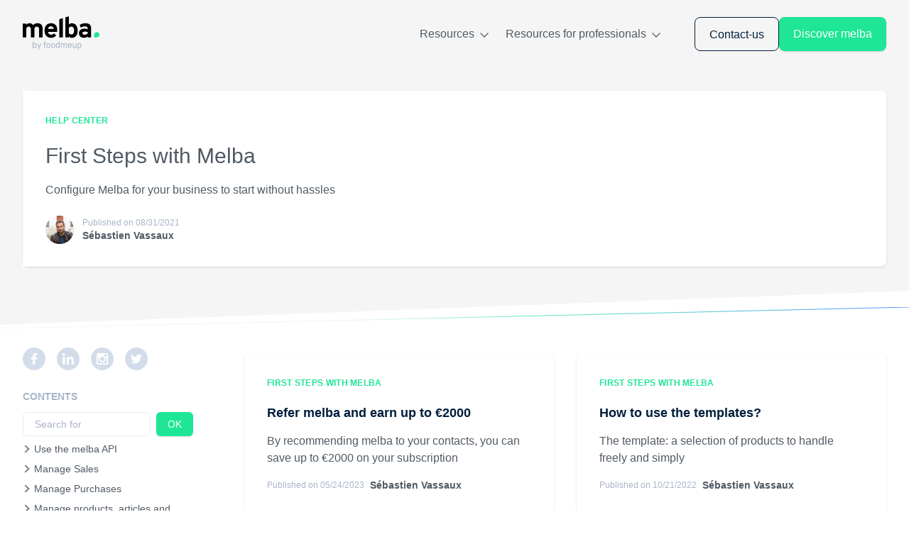

--- FILE ---
content_type: text/html; charset=utf-8
request_url: https://melba.io/en/help/first-steps-with-melba
body_size: 39820
content:
<!DOCTYPE html><html lang="en"><link href="https://fonts.googleapis.com/css2?family=Lato:wght@300;400;900&amp;display=swap" rel="prefetch" crossorigin="anonymous" as="font"/><head><meta charSet="utf-8"/><link rel="sitemap" type="application/xml" title="Sitemap" href="/api/sitemap/index.xml"/><link rel="icon" type="image/png" href="/static/favicon.ico"/><script type="application/ld+json">{"@context":"https://schema.org","@type":"Organization","logo":"https://prismic-io.s3.amazonaws.com/foodmeup-landing/a3222f3f-c3ae-479a-bbe0-e0849a783ad5_melba-byfmu.svg","url":"https://melba.io/en"}</script><script type="application/ld+json">{"@context":"https://schema.org","@type":"SoftwareApplication","name":"Melba","applicationCategory":"BusinessApplication","offers":{"@type":"Offer","price":"59","priceCurrency":"EUR"},"aggregateRating":{"@type":"AggregateRating","ratingCount":"7","ratingValue":"5"},"review":{"datePublished":"2022-10-06","reviewBody":"I have told a restaurant owner about Melba and he is now using it everyday. It&apos;s perfect to control recipe profitability","@type":"Review","reviewRating":{"bestRating":"5","worstRating":"5","ratingValue":"5","@type":"Rating"}}}</script><script type="application/ld+json">{"@context":"https://schema.org","@type":"WebSite","url":"https://melba.io/en","potentialAction":[{"@type":"SearchAction","target":"https://melba.io/search?q={search_term_string}","query-input":"required name=search_term_string"}]}</script><title>First steps with melba | Melba</title><meta property="og:title" content="First steps with melba"/><meta name="description" content="Configure melba for your business to start without hassles"/><meta property="og:description" content="Configure melba for your business to start without hassles"/><meta property="og:image" content="https://images.prismic.io/foodmeup-landing/74fe4edd-fed3-4780-bbc9-75125df2d292_Opengraph1200x1200.png?auto=compress,format&amp;rect=0,0,2400,2400&amp;w=2400&amp;h=2400"/><meta name="viewport" content="initial-scale=1.0, width=device-width"/><script type="application/ld+json">{"@context":"https://schema.org","@type":"Article","datePublished":"2021-08-06T14:40:04+0000","description":"Configure Melba for your business to start without hassles","mainEntityOfPage":{"@type":"WebPage","@id":"https://melba.io/en/help/first-steps-with-melba"},"headline":"First Steps with Melba","image":[],"dateModified":"2021-08-31T20:01:50+0000","author":[{"@type":"Person","name":"Sébastien Vassaux"}],"publisher":{"@type":"Organization","name":"Melba","logo":{"@type":"ImageObject","url":"https://prismic-io.s3.amazonaws.com/foodmeup-landing/a3222f3f-c3ae-479a-bbe0-e0849a783ad5_melba-byfmu.svg"}}}</script><script type="application/ld+json">{"@context":"https://schema.org","@type":"BreadcrumbList","itemListElement":[{"@type":"ListItem","position":1,"item":{"@id":"https://melba.io/en/help","name":"help"}},{"@type":"ListItem","position":2,"item":{"@id":"https://melba.io/en/help","name":"Help Center"}}]}</script><link rel="canonical" href="https://melba.io/en/help/first-steps-with-melba"/><link rel="alternate" hrefLang="x-default" href="https://melba.io/en/help/first-steps-with-melba"/><link rel="alternate" hrefLang="fr" href="https://melba.io/fr/help/premiers-pas-avec-melba"/><link rel="alternate" hrefLang="en" href="https://melba.io/en/help/first-steps-with-melba"/><meta name="next-head-count" content="18"/><link rel="stylesheet" href="/_next/static/css/cd345c9c7f971d94.css" data-n-g=""/><noscript data-n-css=""></noscript><script defer="" nomodule="" src="/_next/static/chunks/polyfills-c67a75d1b6f99dc8.js"></script><script src="/_next/static/chunks/webpack-a9164f2b61abd5ce.js" defer=""></script><script src="/_next/static/chunks/framework-4556c45dd113b893.js" defer=""></script><script src="/_next/static/chunks/main-727064b961ece6af.js" defer=""></script><script src="/_next/static/chunks/pages/_app-4366152f8a60d7c0.js" defer=""></script><script src="/_next/static/chunks/120-a37a22a4684fb0d7.js" defer=""></script><script src="/_next/static/chunks/298-7dda8a87a2ac95bb.js" defer=""></script><script src="/_next/static/chunks/640-90a58865e4693e36.js" defer=""></script><script src="/_next/static/chunks/833-f92f9e38b07f3834.js" defer=""></script><script src="/_next/static/chunks/321-c97eb5ff341bf124.js" defer=""></script><script src="/_next/static/chunks/757-580977b7ec3d2be2.js" defer=""></script><script src="/_next/static/chunks/pages/%5B...slug%5D-5b39f79e760c8681.js" defer=""></script><script src="/_next/static/OuFLDh-03BnAsls_6j96l/_buildManifest.js" defer=""></script><script src="/_next/static/OuFLDh-03BnAsls_6j96l/_ssgManifest.js" defer=""></script><style data-styled="" data-styled-version="5.3.5">.irZscU{position:relative;}/*!sc*/
data-styled.g1[id="SectionClippedBackground__SectionContainer-sc-1vxqkci-0"]{content:"irZscU,"}/*!sc*/
.jHkXbV{width:100%;padding:1.25rem;--tw-bg-opacity:1;background-color:rgba(245,245,245,var(--tw-bg-opacity));height:50px;-webkit-clip-path:polygon(0 0,100% 0%,100% calc(100% - 3rem),0% 100%);clip-path:polygon(0 0,100% 0%,100% calc(100% - 3rem),0% 100%);}/*!sc*/
data-styled.g2[id="SectionClippedBackground__ClippedBackground-sc-1vxqkci-1"]{content:"jHkXbV,"}/*!sc*/
.iNMXhR{position:absolute;top:25px;}/*!sc*/
data-styled.g3[id="SectionClippedBackground__GradientLineStyled-sc-1vxqkci-2"]{content:"iNMXhR,"}/*!sc*/
.cbIoFi{margin-left:auto;margin-right:auto;padding-left:1rem;padding-right:1rem;max-width:100%;}/*!sc*/
@media (min-width:768px){.cbIoFi{padding-left:2rem;padding-right:2rem;}}/*!sc*/
@media (min-width:1300px){.cbIoFi{padding-left:0px;padding-right:0px;}}/*!sc*/
@media (min-width:1300px){.cbIoFi{max-width:1300px;}}/*!sc*/
data-styled.g4[id="Wrapper-sc-4x1zfj-0"]{content:"cbIoFi,"}/*!sc*/
.bGpwNX img{cursor:pointer;}/*!sc*/
.ddyNBD img{cursor:auto;}/*!sc*/
data-styled.g5[id="PrismicImage__PictureStyled-sc-1j2cthv-0"]{content:"bGpwNX,ddyNBD,"}/*!sc*/
@media (min-width:0px){.jEkBne{width:65px;height:30px;}}/*!sc*/
@media (min-width:768px){.jEkBne{width:76px;height:35px;}}/*!sc*/
@media (min-width:1200px){.jEkBne{width:108px;height:50px;}}/*!sc*/
@media (min-width:0px){.cbrTfZ{width:16px;height:12px;}}/*!sc*/
@media (min-width:768px){.cbrTfZ{width:16px;height:12px;}}/*!sc*/
@media (min-width:1200px){.cbrTfZ{width:16px;height:12px;}}/*!sc*/
@media (min-width:0px){.jqbfGN{width:12px;height:7px;}}/*!sc*/
@media (min-width:768px){.jqbfGN{width:12px;height:7px;}}/*!sc*/
@media (min-width:1200px){.jqbfGN{width:12px;height:7px;}}/*!sc*/
@media (min-width:0px){.jabCtN{width:60px;height:60px;}}/*!sc*/
@media (min-width:768px){.jabCtN{width:60px;height:60px;}}/*!sc*/
@media (min-width:1200px){.jabCtN{width:60px;height:60px;}}/*!sc*/
@media (min-width:0px){.bdInUB{width:32px;height:32px;}}/*!sc*/
@media (min-width:768px){.bdInUB{width:32px;height:32px;}}/*!sc*/
@media (min-width:1200px){.bdInUB{width:32px;height:32px;}}/*!sc*/
@media (min-width:0px){.ioTqNx{width:50px;height:50px;}}/*!sc*/
@media (min-width:768px){.ioTqNx{width:50px;height:50px;}}/*!sc*/
@media (min-width:1200px){.ioTqNx{width:50px;height:50px;}}/*!sc*/
data-styled.g6[id="PrismicImage__ImageStyled-sc-1j2cthv-1"]{content:"jEkBne,cbrTfZ,jqbfGN,jabCtN,bdInUB,ioTqNx,"}/*!sc*/
.gKUwGJ{margin-bottom:0.5rem;}/*!sc*/
data-styled.g20[id="BreadCrumb__Container-sc-16rm6ag-0"]{content:"gKUwGJ,"}/*!sc*/
.gFTuhD{margin-bottom:1rem;--tw-text-opacity:1;color:rgba(80,90,100,var(--tw-text-opacity));font-weight:300;font-size:1.5rem;line-height:1.75rem;-webkit-transition:color .15s ease-out;transition:color .15s ease-out;}/*!sc*/
@media (min-width:1200px){.gFTuhD{font-size:1.875rem;line-height:2.5rem;}}/*!sc*/
.gSNCpU{margin-bottom:1rem;--tw-text-opacity:1;color:rgba(0,30,60,var(--tw-text-opacity));font-size:1.125rem;line-height:1.375;font-weight:700;-webkit-transition:color .15s ease-out;transition:color .15s ease-out;}/*!sc*/
data-styled.g27[id="BlogPostPreview__Title-sc-g4s2rs-0"]{content:"gFTuhD,gSNCpU,"}/*!sc*/
.fRnMEb{width:100%;display:-webkit-box;display:-webkit-flex;display:-ms-flexbox;display:flex;-webkit-flex-direction:column;-ms-flex-direction:column;flex-direction:column;--tw-shadow:0 1px 3px 0 rgba(0,0,0,0.1),0 1px 2px 0 rgba(0,0,0,0.06);box-shadow:var(--tw-ring-offset-shadow,0 0 #0000),var(--tw-ring-shadow,0 0 #0000),var(--tw-shadow);cursor:pointer;--tw-shadow:0 1px 3px 0 rgba(0,0,0,0.1),0 1px 2px 0 rgba(0,0,0,0.06);box-shadow:var(--tw-ring-offset-shadow,0 0 #0000),var(--tw-ring-shadow,0 0 #0000),var(--tw-shadow);border-radius:0.5rem;}/*!sc*/
@media (min-width:768px){.fRnMEb{-webkit-flex-direction:row;-ms-flex-direction:row;flex-direction:row;}}/*!sc*/
.fRnMEb:hover .BlogPostPreview__Title-sc-g4s2rs-0{--tw-text-opacity:1;color:rgba(0,105,255,var(--tw-text-opacity));}/*!sc*/
.bArfDq{width:100%;display:-webkit-box;display:-webkit-flex;display:-ms-flexbox;display:flex;-webkit-flex-direction:column;-ms-flex-direction:column;flex-direction:column;--tw-shadow:0 1px 3px 0 rgba(0,0,0,0.1),0 1px 2px 0 rgba(0,0,0,0.06);box-shadow:var(--tw-ring-offset-shadow,0 0 #0000),var(--tw-ring-shadow,0 0 #0000),var(--tw-shadow);cursor:pointer;border-radius:0.5rem;}/*!sc*/
.bArfDq:hover .BlogPostPreview__Title-sc-g4s2rs-0{--tw-text-opacity:1;color:rgba(0,105,255,var(--tw-text-opacity));}/*!sc*/
data-styled.g28[id="BlogPostPreview__Container-sc-g4s2rs-1"]{content:"fRnMEb,bArfDq,"}/*!sc*/
.dIddyi{display:-webkit-box;display:-webkit-flex;display:-ms-flexbox;display:flex;-webkit-flex-direction:column;-ms-flex-direction:column;flex-direction:column;padding:2rem;cursor:default;border-bottom-left-radius:0.5rem;border-bottom-right-radius:0.5rem;--tw-bg-opacity:1;background-color:rgba(255,255,255,var(--tw-bg-opacity));width:100%;}/*!sc*/
@media (min-width:768px){.dIddyi{border-bottom-left-radius:0px;border-bottom-right-radius:0.5rem;border-top-right-radius:0.5rem;}}/*!sc*/
.jwTezL{display:-webkit-box;display:-webkit-flex;display:-ms-flexbox;display:flex;-webkit-flex-direction:column;-ms-flex-direction:column;flex-direction:column;padding:2rem;}/*!sc*/
@media (min-width:768px){.jwTezL{width:300px !important;}}/*!sc*/
data-styled.g32[id="BlogPostPreview__InfoContainer-sc-g4s2rs-5"]{content:"dIddyi,jwTezL,"}/*!sc*/
.cVDiUl{display:-webkit-box;display:-webkit-flex;display:-ms-flexbox;display:flex;-webkit-flex-direction:row;-ms-flex-direction:row;flex-direction:row;font-size:0.75rem;line-height:1rem;-webkit-align-items:center;-webkit-box-align:center;-ms-flex-align:center;align-items:center;margin-top:0.5rem;}/*!sc*/
.beCNzh{display:-webkit-box;display:-webkit-flex;display:-ms-flexbox;display:flex;-webkit-flex-direction:row;-ms-flex-direction:row;flex-direction:row;font-size:0.75rem;line-height:1rem;-webkit-align-items:center;-webkit-box-align:center;-ms-flex-align:center;align-items:center;}/*!sc*/
data-styled.g33[id="BlogPostPreview__AuthorTimeContainer-sc-g4s2rs-6"]{content:"cVDiUl,beCNzh,"}/*!sc*/
.eiTYou{font-weight:600;--tw-text-opacity:1;color:rgba(80,90,100,var(--tw-text-opacity));}/*!sc*/
@media (min-width:1200px){.eiTYou{font-size:0.875rem;line-height:1.25rem;}}/*!sc*/
data-styled.g34[id="BlogPostPreview__Author-sc-g4s2rs-7"]{content:"eiTYou,"}/*!sc*/
.gyXTKb{margin-right:0.5rem;--tw-text-opacity:1;color:rgba(170,180,200,var(--tw-text-opacity));}/*!sc*/
@media (min-width:1200px){.gyXTKb{font-size:0.75rem;line-height:1rem;}}/*!sc*/
data-styled.g35[id="BlogPostPreview__DateTime-sc-g4s2rs-8"]{content:"gyXTKb,"}/*!sc*/
.eTFDpg{text-transform:uppercase;--tw-text-opacity:1;color:rgba(30,230,150,var(--tw-text-opacity));font-size:0.75rem;line-height:1.25rem;font-weight:600;-webkit-letter-spacing:0.025em;-moz-letter-spacing:0.025em;-ms-letter-spacing:0.025em;letter-spacing:0.025em;display:-webkit-box;display:-webkit-flex;display:-ms-flexbox;display:flex;-webkit-flex-direction:column;-ms-flex-direction:column;flex-direction:column;-webkit-box-pack:end;-webkit-justify-content:flex-end;-ms-flex-pack:end;justify-content:flex-end;margin-right:0.5rem;width:-webkit-fit-content;width:-moz-fit-content;width:fit-content;}/*!sc*/
data-styled.g36[id="BlogPostPreview__Category-sc-g4s2rs-9"]{content:"eTFDpg,"}/*!sc*/
.iVMxdZ{display:-webkit-box;display:-webkit-flex;display:-ms-flexbox;display:flex;-webkit-flex-direction:row;-ms-flex-direction:row;flex-direction:row;-webkit-align-items:center;-webkit-box-align:center;-ms-flex-align:center;align-items:center;-webkit-box-pack:justify;-webkit-justify-content:space-between;-ms-flex-pack:justify;justify-content:space-between;margin-bottom:1.25rem;}/*!sc*/
data-styled.g38[id="BlogPostPreview__CategoryReadTimeContainer-sc-g4s2rs-11"]{content:"iVMxdZ,"}/*!sc*/
.cvkNQh{margin-bottom:1rem;--tw-text-opacity:1;color:rgba(80,90,100,var(--tw-text-opacity));font-size:1rem;line-height:1.25rem;font-weight:300;}/*!sc*/
@media (min-width:1200px){.cvkNQh{line-height:1.5rem;}}/*!sc*/
data-styled.g39[id="BlogPostPreview__Resume-sc-g4s2rs-12"]{content:"cvkNQh,"}/*!sc*/
.fFqpop img{border-radius:9999px;margin-right:0.75rem;height:40px;width:40px;}/*!sc*/
data-styled.g40[id="BlogPostPreview__AuthorImageStyled-sc-g4s2rs-13"]{content:"fFqpop,"}/*!sc*/
.fqjCtw{padding-left:1.25rem;padding-right:1.25rem;white-space:nowrap;height:3rem;font-family:Lato,sans-serif;font-size:1rem;line-height:3rem;text-align:center;-webkit-align-content:center;-ms-flex-line-pack:center;align-content:center;border-radius:0.5rem;--tw-text-opacity:1;color:rgba(0,30,60,var(--tw-text-opacity));border-width:1px;border-style:solid;--tw-border-opacity:1;border-color:rgba(0,30,60,var(--tw-border-opacity));}/*!sc*/
.fqjCtw picture{margin-right:1rem;display:inline-block;}/*!sc*/
.iNAcEz{padding-left:1.25rem;padding-right:1.25rem;white-space:nowrap;height:3rem;font-family:Lato,sans-serif;font-size:1rem;line-height:3rem;text-align:center;-webkit-align-content:center;-ms-flex-line-pack:center;align-content:center;border-radius:0.5rem;--tw-bg-opacity:1;background-color:rgba(30,230,150,var(--tw-bg-opacity));--tw-text-opacity:1;color:rgba(255,255,255,var(--tw-text-opacity));--tw-shadow:0 1px 3px 0 rgba(0,0,0,0.1),0 1px 2px 0 rgba(0,0,0,0.06);box-shadow:var(--tw-ring-offset-shadow,0 0 #0000),var(--tw-ring-shadow,0 0 #0000),var(--tw-shadow);}/*!sc*/
.iNAcEz picture{margin-right:1rem;display:inline-block;}/*!sc*/
data-styled.g42[id="Button__StyledButton-sc-3it46b-0"]{content:"fqjCtw,iNAcEz,"}/*!sc*/
.gZHCnu{display:grid;grid-auto-flow:row;gap:0.5rem;margin-top:1rem;margin-bottom:1rem;}/*!sc*/
.gZHCnu ul{font-size:0.875rem;line-height:1.25rem;--tw-text-opacity:1;color:rgba(80,90,100,var(--tw-text-opacity));list-style-type:none;}/*!sc*/
.gZHCnu > ul{padding-left:1rem;}/*!sc*/
data-styled.g43[id="SectionTableOfContent__Container-sc-1lyt0ui-0"]{content:"gZHCnu,"}/*!sc*/
.jQVdPh{position:relative;margin-bottom:0.5rem;}/*!sc*/
.jQVdPh:hover :before{border-right:1.5px solid black;border-bottom:1.5px solid black;}/*!sc*/
.jQVdPh:before{content:'';position:absolute;border-right:1.5px solid grey;border-bottom:1.5px solid grey;width:0.5rem;height:0.5rem;top:0.625rem;left:-1rem;-webkit-transform:translateY(-50%) rotate(-45deg);-ms-transform:translateY(-50%) rotate(-45deg);transform:translateY(-50%) rotate(-45deg);}/*!sc*/
.jQVdPh > ul{margin-top:0.5rem;display:none;padding-left:0.5rem;}/*!sc*/
.idGtol{position:relative;margin-bottom:0.5rem;}/*!sc*/
.idGtol:hover :before{border-right:1.5px solid black;border-bottom:1.5px solid black;}/*!sc*/
.idGtol:before{-webkit-transform:translateY(-50%) rotate(-45deg);-ms-transform:translateY(-50%) rotate(-45deg);transform:translateY(-50%) rotate(-45deg);}/*!sc*/
.idGtol > ul{margin-top:0.5rem;display:none;padding-left:0.5rem;}/*!sc*/
.iQOIUT{position:relative;margin-bottom:0.5rem;}/*!sc*/
.iQOIUT:hover :before{border-right:1.5px solid black;border-bottom:1.5px solid black;}/*!sc*/
.iQOIUT:before{content:'';position:absolute;border-right:1.5px solid grey;border-bottom:1.5px solid grey;width:0.5rem;height:0.5rem;top:0.625rem;left:-1rem;-webkit-transform:translateY(-50%) rotate(45deg);-ms-transform:translateY(-50%) rotate(45deg);transform:translateY(-50%) rotate(45deg);}/*!sc*/
.iQOIUT > ul{margin-top:0.5rem;display:block;padding-left:0.5rem;}/*!sc*/
data-styled.g44[id="SectionTableOfContent__ListItem-sc-1lyt0ui-1"]{content:"jQVdPh,idGtol,iQOIUT,"}/*!sc*/
.gmuuqb{font-size:0.875rem;line-height:1.75rem;font-weight:700;--tw-text-opacity:1;color:rgba(170,180,200,var(--tw-text-opacity));text-transform:uppercase;}/*!sc*/
data-styled.g45[id="SectionTableOfContent__Title-sc-1lyt0ui-2"]{content:"gmuuqb,"}/*!sc*/
.ftrLVD{cursor:pointer;font-size:0.875rem;line-height:1.25rem;font-weight:300;}/*!sc*/
.ftrLVD:hover{--tw-text-opacity:1;color:rgba(80,90,100,var(--tw-text-opacity));}/*!sc*/
.dzPILn{cursor:pointer;font-size:0.875rem;line-height:1.25rem;font-weight:300;font-weight:700;}/*!sc*/
.dzPILn:hover{--tw-text-opacity:1;color:rgba(80,90,100,var(--tw-text-opacity));}/*!sc*/
data-styled.g46[id="SectionTableOfContent__LinkStyled-sc-1lyt0ui-3"]{content:"ftrLVD,dzPILn,"}/*!sc*/
.gwxRpQ{width:100%;border-radius:0.375rem;--tw-bg-opacity:1;background-color:rgba(255,255,255,var(--tw-bg-opacity));padding-top:1rem;padding-bottom:1rem;padding-left:1rem;padding-right:1rem;font-size:0.875rem;line-height:1.25rem;height:30px;border:1px solid #eaeaf3;}/*!sc*/
.gwxRpQ::-webkit-input-placeholder{font-size:0.875rem;line-height:1.25rem;--tw-text-opacity:1;color:rgba(170,180,200,var(--tw-text-opacity));}/*!sc*/
.gwxRpQ::-moz-placeholder{font-size:0.875rem;line-height:1.25rem;--tw-text-opacity:1;color:rgba(170,180,200,var(--tw-text-opacity));}/*!sc*/
.gwxRpQ:-ms-input-placeholder{font-size:0.875rem;line-height:1.25rem;--tw-text-opacity:1;color:rgba(170,180,200,var(--tw-text-opacity));}/*!sc*/
.gwxRpQ::placeholder{font-size:0.875rem;line-height:1.25rem;--tw-text-opacity:1;color:rgba(170,180,200,var(--tw-text-opacity));}/*!sc*/
data-styled.g47[id="SectionTableOfContent__Input-sc-1lyt0ui-4"]{content:"gwxRpQ,"}/*!sc*/
.kmWmhe{display:-webkit-box;display:-webkit-flex;display:-ms-flexbox;display:flex;}/*!sc*/
data-styled.g48[id="SectionTableOfContent__SearchContainer-sc-1lyt0ui-5"]{content:"kmWmhe,"}/*!sc*/
.VhZhU{margin-left:0.5rem;border-radius:0.375rem;padding-left:1rem;padding-right:1rem;font-size:0.875rem;line-height:1.25rem;height:calc(30px + 0.25rem);}/*!sc*/
data-styled.g49[id="SectionTableOfContent__SearchButton-sc-1lyt0ui-6"]{content:"VhZhU,"}/*!sc*/
.kqhVGa > *{padding-right:1rem;display:inline-block;}/*!sc*/
data-styled.g50[id="SocialNetworks__SocialNetworksContainer-sc-1n7op9v-0"]{content:"kqhVGa,"}/*!sc*/
.kFPKPo img{cursor:pointer;height:32px;width:32px;}/*!sc*/
data-styled.g51[id="SocialNetworks__LazyImageStyled-sc-1n7op9v-1"]{content:"kFPKPo,"}/*!sc*/
.jaSSAm{display:-webkit-box;display:-webkit-flex;display:-ms-flexbox;display:flex;-webkit-flex-direction:row;-ms-flex-direction:row;flex-direction:row;-webkit-box-pack:center;-webkit-justify-content:center;-ms-flex-pack:center;justify-content:center;margin-bottom:1rem;}/*!sc*/
@media (min-width:1200px){.jaSSAm{margin-bottom:0px;}}/*!sc*/
data-styled.g60[id="Pagination__Container-sc-sbeaqx-0"]{content:"jaSSAm,"}/*!sc*/
.hVHirE{display:-webkit-box;display:-webkit-flex;display:-ms-flexbox;display:flex;-webkit-box-pack:center;-webkit-justify-content:center;-ms-flex-pack:center;justify-content:center;-webkit-align-items:center;-webkit-box-align:center;-ms-flex-align:center;align-items:center;margin-right:0.75rem;border-radius:9999px;border-width:1px;--tw-border-opacity:1;border-color:rgba(211,221,234,var(--tw-border-opacity));cursor:pointer;height:40px;width:40px;--tw-text-opacity:1;color:rgba(211,221,234,var(--tw-text-opacity));cursor:default;}/*!sc*/
.hVHirE:last-child{margin-right:0px;}/*!sc*/
@media (min-width:768px){.hVHirE{font-size:1rem;line-height:1.5rem;}}/*!sc*/
@media (min-width:768px){.hVHirE{height:50px;width:50px;}}/*!sc*/
.cyEKQp{display:-webkit-box;display:-webkit-flex;display:-ms-flexbox;display:flex;-webkit-box-pack:center;-webkit-justify-content:center;-ms-flex-pack:center;justify-content:center;-webkit-align-items:center;-webkit-box-align:center;-ms-flex-align:center;align-items:center;margin-right:0.75rem;border-radius:9999px;border-width:1px;--tw-border-opacity:1;border-color:rgba(211,221,234,var(--tw-border-opacity));cursor:pointer;height:40px;width:40px;cursor:default;}/*!sc*/
.cyEKQp:last-child{margin-right:0px;}/*!sc*/
@media (min-width:768px){.cyEKQp{font-size:1rem;line-height:1.5rem;}}/*!sc*/
@media (min-width:768px){.cyEKQp{height:50px;width:50px;}}/*!sc*/
.ciNXyh{display:-webkit-box;display:-webkit-flex;display:-ms-flexbox;display:flex;-webkit-box-pack:center;-webkit-justify-content:center;-ms-flex-pack:center;justify-content:center;-webkit-align-items:center;-webkit-box-align:center;-ms-flex-align:center;align-items:center;margin-right:0.75rem;border-radius:9999px;border-width:1px;--tw-border-opacity:1;border-color:rgba(211,221,234,var(--tw-border-opacity));cursor:pointer;height:40px;width:40px;}/*!sc*/
.ciNXyh:last-child{margin-right:0px;}/*!sc*/
@media (min-width:768px){.ciNXyh{font-size:1rem;line-height:1.5rem;}}/*!sc*/
@media (min-width:768px){.ciNXyh{height:50px;width:50px;}}/*!sc*/
data-styled.g61[id="Pagination__Page-sc-sbeaqx-1"]{content:"hVHirE,cyEKQp,ciNXyh,"}/*!sc*/
.jMgyWP{display:grid;grid-template-rows:repeat(1,minmax(0,1fr));gap:2rem;margin-bottom:2rem;}/*!sc*/
@media (min-width:768px){.jMgyWP{grid-template-columns:repeat(2,minmax(0,1fr));}}/*!sc*/
@media (min-width:768px){.jMgyWP{-webkit-flex-wrap:wrap;-ms-flex-wrap:wrap;flex-wrap:wrap;}}/*!sc*/
data-styled.g62[id="BlogPostGrid__BlogPostsContainer-sc-1kps9yj-0"]{content:"jMgyWP,"}/*!sc*/
.kQRUlq{width:100%;}/*!sc*/
.kQRUlq > picture{width:100% !important;}/*!sc*/
.kQRUlq > div{width:100% !important;}/*!sc*/
data-styled.g63[id="BlogPostGrid__BlogPostPreviewStyled-sc-1kps9yj-1"]{content:"kQRUlq,"}/*!sc*/
.epOzEu{text-align:center;}/*!sc*/
data-styled.g245[id="FooterSection__FooterContainer-sc-ywss1a-0"]{content:"epOzEu,"}/*!sc*/
.jgMEay{display:-webkit-box;display:-webkit-flex;display:-ms-flexbox;display:flex;-webkit-flex-direction:column;-ms-flex-direction:column;flex-direction:column;-webkit-align-items:center;-webkit-box-align:center;-ms-flex-align:center;align-items:center;padding-top:4rem;padding-bottom:4rem;}/*!sc*/
data-styled.g246[id="FooterSection__LightFooterContainer-sc-ywss1a-1"]{content:"jgMEay,"}/*!sc*/
.ikjuRm img{margin-top:2rem;margin-bottom:2rem;}/*!sc*/
@media (min-width:1200px){.ikjuRm img{margin-top:0px;}}/*!sc*/
data-styled.g253[id="FooterSection__LazyImageStyled-sc-ywss1a-8"]{content:"ikjuRm,"}/*!sc*/
.ljtPmd{text-align:center;--tw-text-opacity:1;color:rgba(80,90,100,var(--tw-text-opacity));font-size:1rem;line-height:1.5rem;font-weight:300;margin-bottom:2rem;}/*!sc*/
@media (min-width:1200px){.ljtPmd{text-align:left;}}/*!sc*/
data-styled.g254[id="FooterSection__Description-sc-ywss1a-9"]{content:"ljtPmd,"}/*!sc*/
.kvmPbU{height:calc(30px + 2rem);}/*!sc*/
@media (min-width:768px){.kvmPbU{height:calc(35px + 2rem);}}/*!sc*/
@media (min-width:1200px){.kvmPbU{height:max(50px + 2rem,2rem + 2rem + 2rem);}}/*!sc*/
data-styled.g255[id="HeaderPlaceholder-sc-ilk54d-0"]{content:"kvmPbU,"}/*!sc*/
.dDEdDs{cursor:pointer;margin-right:0px;text-align:right;display:grid;-webkit-align-content:center;-ms-flex-line-pack:center;align-content:center;-webkit-box-pack:end;-webkit-justify-content:flex-end;-ms-flex-pack:end;justify-content:flex-end;grid-auto-flow:column;}/*!sc*/
@media (min-width:1200px){.dDEdDs{display:none;}}/*!sc*/
data-styled.g258[id="HeaderMenuDisplayButton__Container-sc-1wxy41p-0"]{content:"dDEdDs,"}/*!sc*/
.jYvXIP{--tw-text-opacity:1;color:rgba(0,30,60,var(--tw-text-opacity));font-size:1rem;line-height:1.5rem;text-transform:uppercase;margin-left:0.5rem;-webkit-letter-spacing:0.1em;-moz-letter-spacing:0.1em;-ms-letter-spacing:0.1em;letter-spacing:0.1em;display:none;}/*!sc*/
@media (min-width:768px){.jYvXIP{display:inline-block;}}/*!sc*/
data-styled.g259[id="HeaderMenuDisplayButton__TextContainer-sc-1wxy41p-1"]{content:"jYvXIP,"}/*!sc*/
.kpcjkO{display:inline-block;-webkit-align-self:center;-ms-flex-item-align:center;align-self:center;}/*!sc*/
data-styled.g260[id="HeaderMenuDisplayButton__PrismicImageStyled-sc-1wxy41p-2"]{content:"kpcjkO,"}/*!sc*/
.evIpIu{display:-webkit-box;display:-webkit-flex;display:-ms-flexbox;display:flex;-webkit-flex-direction:column;-ms-flex-direction:column;flex-direction:column;-webkit-box-pack:center;-webkit-justify-content:center;-ms-flex-pack:center;justify-content:center;-webkit-align-items:center;-webkit-box-align:center;-ms-flex-align:center;align-items:center;--tw-text-opacity:1;color:rgba(80,90,100,var(--tw-text-opacity));font-family:Lato,sans-serif;font-size:1rem;line-height:1.5rem;}/*!sc*/
@media (min-width:768px){.evIpIu{-webkit-box-pack:center;-webkit-justify-content:center;-ms-flex-pack:center;justify-content:center;}}/*!sc*/
@media (min-width:1200px){.evIpIu{position:relative;}}/*!sc*/
@media (min-width:0px){.evIpIu > input:checked ~ ul{display:-webkit-box;display:-webkit-flex;display:-ms-flexbox;display:flex;}}/*!sc*/
@media (min-width:1200px){.evIpIu:hover ul{display:-webkit-box;display:-webkit-flex;display:-ms-flexbox;display:flex;}.evIpIu:not(:hover) > input:checked ~ ul{display:none;}}/*!sc*/
data-styled.g261[id="HeaderBody__MenuItem-sc-16r63f-0"]{content:"evIpIu,"}/*!sc*/
.jssifG{display:-webkit-box;display:-webkit-flex;display:-ms-flexbox;display:flex;-webkit-box-pack:center;-webkit-justify-content:center;-ms-flex-pack:center;justify-content:center;white-space:nowrap;--tw-text-opacity:1;color:rgba(80,90,100,var(--tw-text-opacity));-webkit-align-items:center;-webkit-box-align:center;-ms-flex-align:center;align-items:center;padding-top:1rem;padding-bottom:1rem;width:100%;border-radius:0.375rem;cursor:pointer;margin-bottom:0px;}/*!sc*/
@media (min-width:1200px){.jssifG{padding:1rem;-webkit-box-pack:start;-webkit-justify-content:flex-start;-ms-flex-pack:start;justify-content:flex-start;}.jssifG:hover{--tw-text-opacity:1;color:rgba(0,105,255,var(--tw-text-opacity));}}/*!sc*/
data-styled.g262[id="HeaderBody__SubMenuLink-sc-16r63f-1"]{content:"jssifG,"}/*!sc*/
.gKYzrr{-webkit-align-self:center;-ms-flex-item-align:center;align-self:center;}/*!sc*/
data-styled.g263[id="HeaderBody__Base64ImageStyled-sc-16r63f-2"]{content:"gKYzrr,"}/*!sc*/
.dkIffs{display:none;}/*!sc*/
data-styled.g264[id="HeaderBody__Input-sc-16r63f-3"]{content:"dkIffs,"}/*!sc*/
.jbKZca{position:relative;display:block;cursor:pointer;}/*!sc*/
.jbKZca picture{display:inline-block;margin-left:0.25rem;}/*!sc*/
data-styled.g265[id="HeaderBody__Label-sc-16r63f-4"]{content:"jbKZca,"}/*!sc*/
.dunIXH{display:none;-webkit-flex-direction:column;-ms-flex-direction:column;flex-direction:column;width:100%;margin-top:1rem;}/*!sc*/
@media (min-width:1200px){.dunIXH{position:absolute;--tw-bg-opacity:1;background-color:rgba(255,255,255,var(--tw-bg-opacity));padding:1rem;border-radius:0.375rem;left:0px;}}/*!sc*/
@media (min-width:1200px){.dunIXH{width:-webkit-fit-content;width:-moz-fit-content;width:fit-content;box-shadow:0 10px 44px 0 rgba(170,180,200,0.5);top:3rem;}}/*!sc*/
data-styled.g266[id="HeaderBody__Dropdown-sc-16r63f-5"]{content:"dunIXH,"}/*!sc*/
.ldoqvq{display:-webkit-box;display:-webkit-flex;display:-ms-flexbox;display:flex;-webkit-flex-direction:column;-ms-flex-direction:column;flex-direction:column;}/*!sc*/
@media (min-width:1200px){.ldoqvq{-webkit-flex-direction:row;-ms-flex-direction:row;flex-direction:row;-webkit-align-items:center;-webkit-box-align:center;-ms-flex-align:center;align-items:center;margin-left:1rem;margin-right:1rem;}}/*!sc*/
.ldoqvq .HeaderBody__MenuItem-sc-16r63f-0{border-top-width:1px;border-style:solid;--tw-border-opacity:1;border-color:rgba(234,234,243,var(--tw-border-opacity));padding-top:1.25rem;padding-bottom:1.25rem;}/*!sc*/
@media (min-width:1200px){.ldoqvq .HeaderBody__MenuItem-sc-16r63f-0{padding-left:0.75rem;padding-right:0.75rem;border-style:none;border-width:0px;}}/*!sc*/
.ldoqvq .HeaderBody__MenuItem-sc-16r63f-0:last-child{border-style:solid;--tw-border-opacity:1;border-color:rgba(234,234,243,var(--tw-border-opacity));border-bottom-width:0px;}/*!sc*/
@media (min-width:1200px){.ldoqvq .HeaderBody__MenuItem-sc-16r63f-0:last-child{margin-bottom:0px;padding-right:0px;border-width:0px;margin-right:2rem;}}/*!sc*/
data-styled.g267[id="HeaderBody__MenuContainer-sc-16r63f-6"]{content:"ldoqvq,"}/*!sc*/
.fyqVVb{z-index:50;position:fixed;width:100%;top:0px;padding-top:1rem;padding-bottom:1rem;height:calc(30px + 2rem);}/*!sc*/
@media (min-width:768px){.fyqVVb{height:calc(35px + 2rem);}}/*!sc*/
@media (min-width:1200px){.fyqVVb{height:max(50px + 2rem,2rem + 2rem + 2rem);}}/*!sc*/
data-styled.g268[id="HeaderSection__Container-sc-mwskwz-0"]{content:"fyqVVb,"}/*!sc*/
.LcfZr{display:grid;grid-auto-flow:column;-webkit-align-content:center;-ms-flex-line-pack:center;align-content:center;-webkit-align-items:center;-webkit-box-align:center;-ms-flex-align:center;align-items:center;}/*!sc*/
data-styled.g269[id="HeaderSection__StyledWrapper-sc-mwskwz-1"]{content:"LcfZr,"}/*!sc*/
.kbzoLD{margin-right:0px;-webkit-box-pack:end;-webkit-justify-content:flex-end;-ms-flex-pack:end;justify-content:flex-end;-webkit-align-content:center;-ms-flex-line-pack:center;align-content:center;display:none;position:absolute;right:0px;width:100%;text-align:center;padding-bottom:2rem;top:100%;display:none;--tw-bg-opacity:1;background-color:rgba(245,245,245,var(--tw-bg-opacity));}/*!sc*/
@media (min-width:1200px){.kbzoLD{padding-bottom:0px;}}/*!sc*/
@media (min-width:1200px){.kbzoLD{display:grid;grid-auto-flow:column;position:relative;top:0px;width:auto;}}/*!sc*/
data-styled.g270[id="HeaderSection__ButtonLinkContainer-sc-mwskwz-2"]{content:"kbzoLD,"}/*!sc*/
.guaJdQ{display:grid;grid-auto-flow:column;grid-template-rows:repeat(3,minmax(0,1fr));gap:1rem;-webkit-box-pack:center;-webkit-justify-content:center;-ms-flex-pack:center;justify-content:center;-webkit-align-items:center;-webkit-box-align:center;-ms-flex-align:center;align-items:center;}/*!sc*/
@media (min-width:1200px){.guaJdQ{display:-webkit-box;display:-webkit-flex;display:-ms-flexbox;display:flex;-webkit-flex-direction:row;-ms-flex-direction:row;flex-direction:row;}}/*!sc*/
data-styled.g271[id="HeaderSection__ButtonsContainer-sc-mwskwz-3"]{content:"guaJdQ,"}/*!sc*/
@media (min-width:1200px){.ekAJtl{display:inline-block;justify-self:end;}}/*!sc*/
data-styled.g272[id="HeaderSection__ButtonStyled-sc-mwskwz-4"]{content:"ekAJtl,"}/*!sc*/
@media (min-width:1200px){.feKnou{display:none;}}/*!sc*/
data-styled.g273[id="HeaderSection__PhoneButonContainer-sc-mwskwz-5"]{content:"feKnou,"}/*!sc*/
.ctXMdW{position:relative;-webkit-user-select:none;-moz-user-select:none;-ms-user-select:none;user-select:none;}/*!sc*/
data-styled.g276[id="VisualLayout__Container-sc-viiv5x-0"]{content:"ctXMdW,"}/*!sc*/
.bPUZTe{display:-webkit-box;display:-webkit-flex;display:-ms-flexbox;display:flex;-webkit-align-items:center;-webkit-box-align:center;-ms-flex-align:center;align-items:center;-webkit-flex-direction:column;-ms-flex-direction:column;flex-direction:column;--tw-bg-opacity:1;background-color:rgba(255,255,255,var(--tw-bg-opacity));padding-bottom:2rem;}/*!sc*/
data-styled.g288[id="BlogPostPage__Container-sc-1km3jer-0"]{content:"bPUZTe,"}/*!sc*/
.fgHhZD{width:100%;--tw-bg-opacity:1;background-color:rgba(245,245,245,var(--tw-bg-opacity));padding-top:2rem;padding-bottom:2rem;}/*!sc*/
data-styled.g289[id="BlogPostPage__BlogPostPreviewContainer-sc-1km3jer-1"]{content:"fgHhZD,"}/*!sc*/
.dQqqDL{display:grid;grid-auto-flow:row;margin-top:2rem;position:relative;}/*!sc*/
@media (min-width:1200px){.dQqqDL{grid-auto-flow:column;grid-template-columns:repeat(4,minmax(0,1fr));gap:2rem;}}/*!sc*/
data-styled.g290[id="BlogPostPage__ContentContainer-sc-1km3jer-2"]{content:"dQqqDL,"}/*!sc*/
.eZOSzl{display:-webkit-box;display:-webkit-flex;display:-ms-flexbox;display:flex;-webkit-flex-direction:column;-ms-flex-direction:column;flex-direction:column;margin-bottom:2rem;top:0px;}/*!sc*/
@media (min-width:1200px){.eZOSzl{grid-column:span 1 / span 1;margin-bottom:0px;margin-right:2.5rem;position:-webkit-sticky;position:sticky;}}/*!sc*/
@media (min-width:1200px){.eZOSzl{top:calc(100px + 1.25rem);max-height:calc(100vh - 150px);overflow-y:auto;-ms-overflow-style:none;-webkit-scrollbar-width:none;-moz-scrollbar-width:none;-ms-scrollbar-width:none;scrollbar-width:none;}.eZOSzl::-webkit-scrollbar{display:none;}}/*!sc*/
data-styled.g291[id="BlogPostPage__ActionContainer-sc-1km3jer-3"]{content:"eZOSzl,"}/*!sc*/
@media (min-width:1200px){.kxRWgs{grid-column:span 3 / span 3;grid-column-start:2;}}/*!sc*/
data-styled.g292[id="BlogPostPage__MainContent-sc-1km3jer-4"]{content:"kxRWgs,"}/*!sc*/
@media (min-width:768px){.bWSjdg{-webkit-box-pack:start;-webkit-justify-content:flex-start;-ms-flex-pack:start;justify-content:flex-start;}}/*!sc*/
data-styled.g293[id="BlogPostPage__ShareBlogPostStyled-sc-1km3jer-5"]{content:"bWSjdg,"}/*!sc*/
</style></head><body><div id="__next"><script class="gtm" defer="">
                (function(w,d,s,l,i){w[l]=w[l]||[];w[l].push({'gtm.start':
                new Date().getTime(),event:'gtm.js'});var f=d.getElementsByTagName(s)[0],
                j=d.createElement(s),dl=l!='dataLayer'?'&l='+l:'';j.async=true;j.src=
                'https://www.googletagmanager.com/gtm.js?id='+i+dl;f.parentNode.insertBefore(j,f);
                })(window,document,'script','dataLayer','GTM-KXQL85K');
          </script><div class="VisualLayout__Container-sc-viiv5x-0 ctXMdW"><section data-hydration-on-demand="true"><div class="HeaderSection__Container-sc-mwskwz-0 fyqVVb shadow-none bg-grey"><div class="Wrapper-sc-4x1zfj-0 HeaderSection__StyledWrapper-sc-mwskwz-1 cbIoFi LcfZr"><section data-hydration-on-demand="true"><a aria-label="link" href="/en"><picture class="PrismicImage__PictureStyled-sc-1j2cthv-0 bGpwNX cursor-pointer"><img srcSet="https://prismic-io.s3.amazonaws.com/foodmeup-landing/a3222f3f-c3ae-479a-bbe0-e0849a783ad5_melba-byfmu.svg" aria-hidden="true" loading="eager" alt="Melba - The modern ERP for restaurants" class="PrismicImage__ImageStyled-sc-1j2cthv-1 jEkBne"/><source srcSet="https://prismic-io.s3.amazonaws.com/foodmeup-landing/a3222f3f-c3ae-479a-bbe0-e0849a783ad5_melba-byfmu.svg" media="(max-width: 767px)"/><source srcSet="https://prismic-io.s3.amazonaws.com/foodmeup-landing/a3222f3f-c3ae-479a-bbe0-e0849a783ad5_melba-byfmu.svg" media="(max-width: 1199px)"/><source srcSet="https://prismic-io.s3.amazonaws.com/foodmeup-landing/a3222f3f-c3ae-479a-bbe0-e0849a783ad5_melba-byfmu.svg" media="(min-width: 1200px)"/></picture></a></section><div class="HeaderMenuDisplayButton__Container-sc-1wxy41p-0 dDEdDs"><picture class="PrismicImage__PictureStyled-sc-1j2cthv-0 ddyNBD HeaderMenuDisplayButton__PrismicImageStyled-sc-1wxy41p-2 kpcjkO"><img srcSet="" aria-hidden="true" loading="eager" class="PrismicImage__ImageStyled-sc-1j2cthv-1 cbrTfZ"/><source srcSet="" media="(max-width: 767px)"/><source srcSet="" media="(max-width: 1199px)"/><source srcSet="" media="(min-width: 1200px)"/></picture><span class="HeaderMenuDisplayButton__TextContainer-sc-1wxy41p-1 jYvXIP">Menu</span></div><div class="HeaderSection__ButtonLinkContainer-sc-mwskwz-2 kbzoLD"><div class="HeaderBody__MenuContainer-sc-16r63f-6 ldoqvq"><div class="HeaderBody__MenuItem-sc-16r63f-0 evIpIu"><input id="input0" type="checkbox" name="menu" class="HeaderBody__Input-sc-16r63f-3 dkIffs"/><label for="input0" class="HeaderBody__Label-sc-16r63f-4 jbKZca">Resources<!-- --> <picture class="PrismicImage__PictureStyled-sc-1j2cthv-0 ddyNBD HeaderBody__Base64ImageStyled-sc-16r63f-2 gKYzrr"><img srcSet="" aria-hidden="true" loading="eager" class="PrismicImage__ImageStyled-sc-1j2cthv-1 jqbfGN"/><source srcSet="" media="(max-width: 767px)"/><source srcSet="" media="(max-width: 1199px)"/><source srcSet="" media="(min-width: 1200px)"/></picture></label><ul class="HeaderBody__Dropdown-sc-16r63f-5 dunIXH"><a class="HeaderBody__SubMenuLink-sc-16r63f-1 jssifG" aria-label="Blog" href="/en/blog">Blog</a><a class="HeaderBody__SubMenuLink-sc-16r63f-1 jssifG" aria-label="Help center" href="/en/help">Help center</a><a class="HeaderBody__SubMenuLink-sc-16r63f-1 jssifG" aria-label="Application" href="/en">Application</a><a class="HeaderBody__SubMenuLink-sc-16r63f-1 jssifG" aria-label="Newsletters" href="/en/newsletter">Newsletters</a><a class="HeaderBody__SubMenuLink-sc-16r63f-1 jssifG" aria-label="Our company" href="/en/company">Our company</a><a class="HeaderBody__SubMenuLink-sc-16r63f-1 jssifG" aria-label="Marketplace" href="/en/marketplace">Marketplace</a><a class="HeaderBody__SubMenuLink-sc-16r63f-1 jssifG" aria-label="Ai content" href="/en/ai">Ai content</a></ul></div><div class="HeaderBody__MenuItem-sc-16r63f-0 evIpIu"><input id="input1" type="checkbox" name="menu" class="HeaderBody__Input-sc-16r63f-3 dkIffs"/><label for="input1" class="HeaderBody__Label-sc-16r63f-4 jbKZca">Resources for professionals<!-- --> <picture class="PrismicImage__PictureStyled-sc-1j2cthv-0 ddyNBD HeaderBody__Base64ImageStyled-sc-16r63f-2 gKYzrr"><img srcSet="" aria-hidden="true" loading="eager" class="PrismicImage__ImageStyled-sc-1j2cthv-1 jqbfGN"/><source srcSet="" media="(max-width: 767px)"/><source srcSet="" media="(max-width: 1199px)"/><source srcSet="" media="(min-width: 1200px)"/></picture></label><ul class="HeaderBody__Dropdown-sc-16r63f-5 dunIXH"><a class="HeaderBody__SubMenuLink-sc-16r63f-1 jssifG" aria-label="Open a restaurant with confidence" href="/en/blog/restaurant-opening">Open a restaurant with confidence</a><a class="HeaderBody__SubMenuLink-sc-16r63f-1 jssifG" aria-label="Optimize menu engineering" href="/en/blog/recipe-database">Optimize menu engineering</a><a class="HeaderBody__SubMenuLink-sc-16r63f-1 jssifG" aria-label="Manage your restaurant efficiently" href="/en/blog/restaurant-management">Manage your restaurant efficiently</a><a class="HeaderBody__SubMenuLink-sc-16r63f-1 jssifG" aria-label="Reduce food cost" href="/en/blog/increase-your-profits">Reduce food cost</a><a class="HeaderBody__SubMenuLink-sc-16r63f-1 jssifG" aria-label="Handle stocks &amp; inventories" href="/en/blog/inventory-management">Handle stocks &amp; inventories</a><a class="HeaderBody__SubMenuLink-sc-16r63f-1 jssifG" aria-label="Schedule food production" href="/en/blog/organize-your-production">Schedule food production</a></ul></div></div><div class="HeaderSection__ButtonsContainer-sc-mwskwz-3 guaJdQ"><a href="/en/contact" class="Button__StyledButton-sc-3it46b-0 fqjCtw HeaderSection__ButtonStyled-sc-mwskwz-4 ekAJtl">Contact-us</a><a href="/en" class="Button__StyledButton-sc-3it46b-0 iNAcEz HeaderSection__ButtonStyled-sc-mwskwz-4 ekAJtl">Discover melba</a><div class="HeaderSection__PhoneButonContainer-sc-mwskwz-5 feKnou"></div></div></div></div></div></section><section data-hydration-on-demand="true"><div class="HeaderPlaceholder-sc-ilk54d-0 kvmPbU"></div></section><div class="BlogPostPage__Container-sc-1km3jer-0 bPUZTe"><div class="BlogPostPage__BlogPostPreviewContainer-sc-1km3jer-1 fgHhZD"><div class="Wrapper-sc-4x1zfj-0 cbIoFi"><div class="BlogPostPreview__Container-sc-g4s2rs-1 fRnMEb"><div class="BlogPostPreview__InfoContainer-sc-g4s2rs-5 dIddyi"><div class="BlogPostPreview__CategoryReadTimeContainer-sc-g4s2rs-11 iVMxdZ"><span class="BlogPostPreview__Category-sc-g4s2rs-9 eTFDpg"><a aria-label="link" href="/en/help">Help Center</a></span></div><h1 class="BlogPostPreview__Title-sc-g4s2rs-0 gFTuhD">First Steps with Melba</h1><p class="BlogPostPreview__Resume-sc-g4s2rs-12 cvkNQh">Configure Melba for your business to start without hassles</p><div class="BlogPostPreview__AuthorTimeContainer-sc-g4s2rs-6 cVDiUl"><picture class="PrismicImage__PictureStyled-sc-1j2cthv-0 ddyNBD BlogPostPreview__AuthorImageStyled-sc-g4s2rs-13 fFqpop"><img srcSet="https://images.prismic.io/foodmeup-landing/102f07ba-4dcb-4830-8af4-2fb1682f9f58_Photo_Id_veste.JPG?auto=compress,format&amp;rect=0,0,957,957&amp;w=957&amp;h=957" aria-hidden="true" loading="lazy" alt="Sébastien Vassaux" class="PrismicImage__ImageStyled-sc-1j2cthv-1 jabCtN"/><source srcSet="https://images.prismic.io/foodmeup-landing/102f07ba-4dcb-4830-8af4-2fb1682f9f58_Photo_Id_veste.JPG?auto=compress,format&amp;rect=0,0,957,957&amp;w=60&amp;h=60" media="(max-width: 767px)"/><source srcSet="https://images.prismic.io/foodmeup-landing/102f07ba-4dcb-4830-8af4-2fb1682f9f58_Photo_Id_veste.JPG?auto=compress,format&amp;rect=0,0,957,957&amp;w=60&amp;h=60" media="(max-width: 1199px)"/><source srcSet="https://images.prismic.io/foodmeup-landing/102f07ba-4dcb-4830-8af4-2fb1682f9f58_Photo_Id_veste.JPG?auto=compress,format&amp;rect=0,0,957,957&amp;w=60&amp;h=60" media="(min-width: 1200px)"/></picture><div class="flex flex-col"><span class="BlogPostPreview__DateTime-sc-g4s2rs-8 gyXTKb">Published on 08/31/2021</span><span class="BlogPostPreview__Author-sc-g4s2rs-7 eiTYou">Sébastien<!-- --> <!-- -->Vassaux</span></div></div></div></div></div></div><section class="SectionClippedBackground__SectionContainer-sc-1vxqkci-0 irZscU w-full"><div class="SectionClippedBackground__ClippedBackground-sc-1vxqkci-1 jHkXbV"></div><svg style="height:30px" class="w-full absolute SectionClippedBackground__GradientLineStyled-sc-1vxqkci-2 iNMXhR"><defs><linearGradient x1="38.004%" y1="50.059%" x2="100%" y2="49.827%" id="g"><stop stop-color="#F5F5F5" offset="0%"></stop><stop stop-color="#61EDB5" offset="33.673%"></stop><stop stop-color="#4C96FF" offset="100%"></stop></linearGradient></defs><line x1="0" y1="30px" x2="100%" y2="0" stroke="url(#g)" stroke-width="1"></line></svg></section><div class="Wrapper-sc-4x1zfj-0 BlogPostPage__ContentContainer-sc-1km3jer-2 cbIoFi dQqqDL"><div class="BlogPostPage__ActionContainer-sc-1km3jer-3 eZOSzl"><div class="SocialNetworks__SocialNetworksContainer-sc-1n7op9v-0 kqhVGa BlogPostPage__ShareBlogPostStyled-sc-1km3jer-5 bWSjdg"><a aria-label="link" href="https://www.facebook.com/sharer/sharer.php?u=https://melba.io/en/first-steps-with-melba?utm_source=foodmeup.io&amp;utm_medium=blog&amp;utm_content=first-steps-with-melba" target="_blank" rel="noopener"><picture class="PrismicImage__PictureStyled-sc-1j2cthv-0 bGpwNX SocialNetworks__LazyImageStyled-sc-1n7op9v-1 kFPKPo"><img srcSet="https://prismic-io.s3.amazonaws.com/foodmeup-landing/1150ebc4-2f65-4002-b7d5-50a079d6d021_social-FB.svg" aria-hidden="true" loading="lazy" alt="Melba facebook" class="PrismicImage__ImageStyled-sc-1j2cthv-1 bdInUB"/><source srcSet="https://prismic-io.s3.amazonaws.com/foodmeup-landing/1150ebc4-2f65-4002-b7d5-50a079d6d021_social-FB.svg" media="(max-width: 767px)"/><source srcSet="https://prismic-io.s3.amazonaws.com/foodmeup-landing/1150ebc4-2f65-4002-b7d5-50a079d6d021_social-FB.svg" media="(max-width: 1199px)"/><source srcSet="https://prismic-io.s3.amazonaws.com/foodmeup-landing/1150ebc4-2f65-4002-b7d5-50a079d6d021_social-FB.svg" media="(min-width: 1200px)"/></picture></a><a aria-label="link" href="https://www.linkedin.com/sharing/share-offsite/?url=https://melba.io/en/first-steps-with-melba?utm_source=foodmeup.io&amp;utm_medium=blog&amp;utm_content=first-steps-with-melba" target="_blank" rel="noopener"><picture class="PrismicImage__PictureStyled-sc-1j2cthv-0 bGpwNX SocialNetworks__LazyImageStyled-sc-1n7op9v-1 kFPKPo"><img srcSet="https://prismic-io.s3.amazonaws.com/foodmeup-landing/00ae2d5f-22de-40be-8eb8-5c1154c31eaa_social-IN.svg" aria-hidden="true" loading="lazy" alt="Melba linkedin" class="PrismicImage__ImageStyled-sc-1j2cthv-1 bdInUB"/><source srcSet="https://prismic-io.s3.amazonaws.com/foodmeup-landing/00ae2d5f-22de-40be-8eb8-5c1154c31eaa_social-IN.svg" media="(max-width: 767px)"/><source srcSet="https://prismic-io.s3.amazonaws.com/foodmeup-landing/00ae2d5f-22de-40be-8eb8-5c1154c31eaa_social-IN.svg" media="(max-width: 1199px)"/><source srcSet="https://prismic-io.s3.amazonaws.com/foodmeup-landing/00ae2d5f-22de-40be-8eb8-5c1154c31eaa_social-IN.svg" media="(min-width: 1200px)"/></picture></a><a aria-label="link" href="https://www.instagram.com/melba.io/" target="_blank" rel="noopener"><picture class="PrismicImage__PictureStyled-sc-1j2cthv-0 bGpwNX SocialNetworks__LazyImageStyled-sc-1n7op9v-1 kFPKPo"><img srcSet="https://prismic-io.s3.amazonaws.com/foodmeup-landing/7825df02-044a-49c7-851f-4fbec774cdd1_social-Insta.svg" aria-hidden="true" loading="lazy" alt="Instagram linkedin" class="PrismicImage__ImageStyled-sc-1j2cthv-1 bdInUB"/><source srcSet="https://prismic-io.s3.amazonaws.com/foodmeup-landing/7825df02-044a-49c7-851f-4fbec774cdd1_social-Insta.svg" media="(max-width: 767px)"/><source srcSet="https://prismic-io.s3.amazonaws.com/foodmeup-landing/7825df02-044a-49c7-851f-4fbec774cdd1_social-Insta.svg" media="(max-width: 1199px)"/><source srcSet="https://prismic-io.s3.amazonaws.com/foodmeup-landing/7825df02-044a-49c7-851f-4fbec774cdd1_social-Insta.svg" media="(min-width: 1200px)"/></picture></a><a aria-label="link" href="https://twitter.com/intent/tweet?url=https://melba.io/en/first-steps-with-melba?utm_source=foodmeup.io&amp;utm_medium=blog&amp;utm_content=first-steps-with-melba&amp;text=Please%20follow%20this%20link%20to%20discover%20melba,%20which%20I%20recommend%20strongly" target="_blank" rel="noopener"><picture class="PrismicImage__PictureStyled-sc-1j2cthv-0 bGpwNX SocialNetworks__LazyImageStyled-sc-1n7op9v-1 kFPKPo"><img srcSet="https://prismic-io.s3.amazonaws.com/foodmeup-landing/a70798d3-88ac-4112-90c8-9cc8fd65afc4_social-TW.svg" aria-hidden="true" loading="lazy" alt="Twitter linkedin" class="PrismicImage__ImageStyled-sc-1j2cthv-1 bdInUB"/><source srcSet="https://prismic-io.s3.amazonaws.com/foodmeup-landing/a70798d3-88ac-4112-90c8-9cc8fd65afc4_social-TW.svg" media="(max-width: 767px)"/><source srcSet="https://prismic-io.s3.amazonaws.com/foodmeup-landing/a70798d3-88ac-4112-90c8-9cc8fd65afc4_social-TW.svg" media="(max-width: 1199px)"/><source srcSet="https://prismic-io.s3.amazonaws.com/foodmeup-landing/a70798d3-88ac-4112-90c8-9cc8fd65afc4_social-TW.svg" media="(min-width: 1200px)"/></picture></a></div><nav class="SectionTableOfContent__Container-sc-1lyt0ui-0 gZHCnu"><h3 class="SectionTableOfContent__Title-sc-1lyt0ui-2 gmuuqb">Contents</h3><div class="SectionTableOfContent__SearchContainer-sc-1lyt0ui-5 kmWmhe"><input placeholder="Search for" class="SectionTableOfContent__Input-sc-1lyt0ui-4 gwxRpQ"/><button class="Button__StyledButton-sc-3it46b-0 iNAcEz SectionTableOfContent__SearchButton-sc-1lyt0ui-6 VhZhU">OK</button></div><ul><li class="SectionTableOfContent__ListItem-sc-1lyt0ui-1 jQVdPh"><a class="SectionTableOfContent__LinkStyled-sc-1lyt0ui-3 ftrLVD" aria-label="Use the melba API" href="/en/help/use-melba-api">Use the melba API</a><ul><li class="SectionTableOfContent__ListItem-sc-1lyt0ui-1 idGtol"><a class="SectionTableOfContent__LinkStyled-sc-1lyt0ui-3 ftrLVD" aria-label="How to access the melba API" href="/en/help/how-to-access-the-melba-api">How to access the melba API</a></li></ul></li><li class="SectionTableOfContent__ListItem-sc-1lyt0ui-1 jQVdPh"><a class="SectionTableOfContent__LinkStyled-sc-1lyt0ui-3 ftrLVD" aria-label="Manage Sales" href="/en/help/manage-sales-features">Manage Sales</a><ul><li class="SectionTableOfContent__ListItem-sc-1lyt0ui-1 idGtol"><a class="SectionTableOfContent__LinkStyled-sc-1lyt0ui-3 ftrLVD" aria-label="How to reconcile sales data" href="/en/help/how-to-reconcile-sales-data">How to reconcile sales data</a></li><li class="SectionTableOfContent__ListItem-sc-1lyt0ui-1 jQVdPh"><a class="SectionTableOfContent__LinkStyled-sc-1lyt0ui-3 ftrLVD" aria-label="How to import sales data" href="/en/help/import-sales-data">How to import sales data</a><ul><li class="SectionTableOfContent__ListItem-sc-1lyt0ui-1 idGtol"><a class="SectionTableOfContent__LinkStyled-sc-1lyt0ui-3 ftrLVD" aria-label="How to Import Sales Data from a File?" href="/en/help/how-to-import-sales-data">How to Import Sales Data from a File?</a></li></ul></li><li class="SectionTableOfContent__ListItem-sc-1lyt0ui-1 idGtol"><a class="SectionTableOfContent__LinkStyled-sc-1lyt0ui-3 ftrLVD" aria-label="How to create sales from a template" href="/en/help/sales-template">How to create sales from a template</a></li><li class="SectionTableOfContent__ListItem-sc-1lyt0ui-1 idGtol"><a class="SectionTableOfContent__LinkStyled-sc-1lyt0ui-3 ftrLVD" aria-label="How to get sales quotes, invoices and receipts" href="/en/help/get-quote-invoices">How to get sales quotes, invoices and receipts</a></li><li class="SectionTableOfContent__ListItem-sc-1lyt0ui-1 idGtol"><a class="SectionTableOfContent__LinkStyled-sc-1lyt0ui-3 ftrLVD" aria-label="How to apply discounts to a sale" href="/en/help/discount-sale">How to apply discounts to a sale</a></li><li class="SectionTableOfContent__ListItem-sc-1lyt0ui-1 idGtol"><a class="SectionTableOfContent__LinkStyled-sc-1lyt0ui-3 ftrLVD" aria-label="How to create sales - or quotes" href="/en/help/create-sales-quotes">How to create sales - or quotes</a></li><li class="SectionTableOfContent__ListItem-sc-1lyt0ui-1 idGtol"><a class="SectionTableOfContent__LinkStyled-sc-1lyt0ui-3 ftrLVD" aria-label="How to create sales from production" href="/en/help/sale-production">How to create sales from production</a></li><li class="SectionTableOfContent__ListItem-sc-1lyt0ui-1 jQVdPh"><a class="SectionTableOfContent__LinkStyled-sc-1lyt0ui-3 ftrLVD" aria-label="Understand and exploit the sales section" href="/en/help/exploit-sales-section">Understand and exploit the sales section</a><ul><li class="SectionTableOfContent__ListItem-sc-1lyt0ui-1 idGtol"><a class="SectionTableOfContent__LinkStyled-sc-1lyt0ui-3 ftrLVD" aria-label="Sale price view" href="/en/help/sale-price-view">Sale price view</a></li><li class="SectionTableOfContent__ListItem-sc-1lyt0ui-1 idGtol"><a class="SectionTableOfContent__LinkStyled-sc-1lyt0ui-3 ftrLVD" aria-label="Sale lines view" href="/en/help/sale-lines-view">Sale lines view</a></li><li class="SectionTableOfContent__ListItem-sc-1lyt0ui-1 idGtol"><a class="SectionTableOfContent__LinkStyled-sc-1lyt0ui-3 ftrLVD" aria-label="Sales view" href="/en/help/sales-view">Sales view</a></li></ul></li></ul></li><li class="SectionTableOfContent__ListItem-sc-1lyt0ui-1 jQVdPh"><a class="SectionTableOfContent__LinkStyled-sc-1lyt0ui-3 ftrLVD" aria-label="Manage Purchases" href="/en/help/order-management">Manage Purchases</a><ul><li class="SectionTableOfContent__ListItem-sc-1lyt0ui-1 idGtol"><a class="SectionTableOfContent__LinkStyled-sc-1lyt0ui-3 ftrLVD" aria-label="How to scan invoices" href="/en/help/how-to-scan-invoices">How to scan invoices</a></li><li class="SectionTableOfContent__ListItem-sc-1lyt0ui-1 idGtol"><a class="SectionTableOfContent__LinkStyled-sc-1lyt0ui-3 ftrLVD" aria-label="How to prepare orders based on stock levels" href="/en/help/commander-stock">How to prepare orders based on stock levels</a></li><li class="SectionTableOfContent__ListItem-sc-1lyt0ui-1 idGtol"><a class="SectionTableOfContent__LinkStyled-sc-1lyt0ui-3 ftrLVD" aria-label="How do I declare delivery anomalies and generate a report?" href="/en/help/delivery-anomalies">How do I declare delivery anomalies and generate a report?</a></li><li class="SectionTableOfContent__ListItem-sc-1lyt0ui-1 idGtol"><a class="SectionTableOfContent__LinkStyled-sc-1lyt0ui-3 ftrLVD" aria-label="How to prepare supplier orders from a template" href="/en/help/order-template">How to prepare supplier orders from a template</a></li><li class="SectionTableOfContent__ListItem-sc-1lyt0ui-1 idGtol"><a class="SectionTableOfContent__LinkStyled-sc-1lyt0ui-3 ftrLVD" aria-label="How to prepare orders from production" href="/en/help/orders-production">How to prepare orders from production</a></li><li class="SectionTableOfContent__ListItem-sc-1lyt0ui-1 jQVdPh"><a class="SectionTableOfContent__LinkStyled-sc-1lyt0ui-3 ftrLVD" aria-label="Understand and use the supplier orders section" href="/en/help/understand-supplier-orders-section">Understand and use the supplier orders section</a><ul><li class="SectionTableOfContent__ListItem-sc-1lyt0ui-1 idGtol"><a class="SectionTableOfContent__LinkStyled-sc-1lyt0ui-3 ftrLVD" aria-label="Order line view" href="/en/help/order-line-view">Order line view</a></li><li class="SectionTableOfContent__ListItem-sc-1lyt0ui-1 idGtol"><a class="SectionTableOfContent__LinkStyled-sc-1lyt0ui-3 ftrLVD" aria-label="Orders view" href="/en/help/orders-view">Orders view</a></li></ul></li><li class="SectionTableOfContent__ListItem-sc-1lyt0ui-1 idGtol"><a class="SectionTableOfContent__LinkStyled-sc-1lyt0ui-3 ftrLVD" aria-label="How to receive an order?" href="/en/help/receptionner-commandes">How to receive an order?</a></li><li class="SectionTableOfContent__ListItem-sc-1lyt0ui-1 idGtol"><a class="SectionTableOfContent__LinkStyled-sc-1lyt0ui-3 ftrLVD" aria-label="How to send an order?" href="/en/help/send-order">How to send an order?</a></li><li class="SectionTableOfContent__ListItem-sc-1lyt0ui-1 idGtol"><a class="SectionTableOfContent__LinkStyled-sc-1lyt0ui-3 ftrLVD" aria-label="How to duplicate an order?" href="/en/help/duplicate-order">How to duplicate an order?</a></li><li class="SectionTableOfContent__ListItem-sc-1lyt0ui-1 idGtol"><a class="SectionTableOfContent__LinkStyled-sc-1lyt0ui-3 ftrLVD" aria-label="How to create supplier orders from scratch" href="/en/help/create-orders-scratch">How to create supplier orders from scratch</a></li></ul></li><li class="SectionTableOfContent__ListItem-sc-1lyt0ui-1 jQVdPh"><a class="SectionTableOfContent__LinkStyled-sc-1lyt0ui-3 ftrLVD" aria-label="Manage products, articles and recipes" href="/en/help/products-articles-recipes">Manage products, articles and recipes</a><ul><li class="SectionTableOfContent__ListItem-sc-1lyt0ui-1 jQVdPh"><a class="SectionTableOfContent__LinkStyled-sc-1lyt0ui-3 ftrLVD" aria-label="How to Manage Recipes" href="/en/help/manage-recipes">How to Manage Recipes</a><ul><li class="SectionTableOfContent__ListItem-sc-1lyt0ui-1 idGtol"><a class="SectionTableOfContent__LinkStyled-sc-1lyt0ui-3 ftrLVD" aria-label="How to Calculate the Margin of a Recipe?" href="/en/help/calculation-margin-revenue">How to Calculate the Margin of a Recipe?</a></li><li class="SectionTableOfContent__ListItem-sc-1lyt0ui-1 idGtol"><a class="SectionTableOfContent__LinkStyled-sc-1lyt0ui-3 ftrLVD" aria-label="How recipe weight variation works" href="/en/help/recipe-weight-variation">How recipe weight variation works</a></li><li class="SectionTableOfContent__ListItem-sc-1lyt0ui-1 jQVdPh"><a class="SectionTableOfContent__LinkStyled-sc-1lyt0ui-3 ftrLVD" aria-label="How to edit a recipe data sheet?" href="/en/help/edit-recipe-data-sheet">How to edit a recipe data sheet?</a><ul><li class="SectionTableOfContent__ListItem-sc-1lyt0ui-1 idGtol"><a class="SectionTableOfContent__LinkStyled-sc-1lyt0ui-3 ftrLVD" aria-label="How Do I Create a Recipe?" href="/en/help/create-recipe">How Do I Create a Recipe?</a></li></ul></li></ul></li><li class="SectionTableOfContent__ListItem-sc-1lyt0ui-1 jQVdPh"><a class="SectionTableOfContent__LinkStyled-sc-1lyt0ui-3 ftrLVD" aria-label="Manage stocks and take inventory" href="/en/help/manage-stocks-and-take-inventory">Manage stocks and take inventory</a><ul><li class="SectionTableOfContent__ListItem-sc-1lyt0ui-1 idGtol"><a class="SectionTableOfContent__LinkStyled-sc-1lyt0ui-3 ftrLVD" aria-label="The stock transaction view" href="/en/help/stock-transaction-view">The stock transaction view</a></li><li class="SectionTableOfContent__ListItem-sc-1lyt0ui-1 idGtol"><a class="SectionTableOfContent__LinkStyled-sc-1lyt0ui-3 ftrLVD" aria-label="The stock view" href="/en/help/vue-stocks">The stock view</a></li><li class="SectionTableOfContent__ListItem-sc-1lyt0ui-1 idGtol"><a class="SectionTableOfContent__LinkStyled-sc-1lyt0ui-3 ftrLVD" aria-label="Configure the inventory management mode" href="/en/help/configure-inventory-management-mode">Configure the inventory management mode</a></li><li class="SectionTableOfContent__ListItem-sc-1lyt0ui-1 idGtol"><a class="SectionTableOfContent__LinkStyled-sc-1lyt0ui-3 ftrLVD" aria-label="How to create a stock unit" href="/en/help/create-stock-unit">How to create a stock unit</a></li></ul></li><li class="SectionTableOfContent__ListItem-sc-1lyt0ui-1 jQVdPh"><a class="SectionTableOfContent__LinkStyled-sc-1lyt0ui-3 ftrLVD" aria-label="Understand and use the ingredients and recipes section" href="/en/help/understand-ingredients-and-recipes-section">Understand and use the ingredients and recipes section</a><ul><li class="SectionTableOfContent__ListItem-sc-1lyt0ui-1 idGtol"><a class="SectionTableOfContent__LinkStyled-sc-1lyt0ui-3 ftrLVD" aria-label="How to scan products to manage stocks?" href="/en/help/scan-stocks">How to scan products to manage stocks?</a></li><li class="SectionTableOfContent__ListItem-sc-1lyt0ui-1 idGtol"><a class="SectionTableOfContent__LinkStyled-sc-1lyt0ui-3 ftrLVD" aria-label="The supplier prices view" href="/en/help/supplier-prices-view">The supplier prices view</a></li><li class="SectionTableOfContent__ListItem-sc-1lyt0ui-1 idGtol"><a class="SectionTableOfContent__LinkStyled-sc-1lyt0ui-3 ftrLVD" aria-label="The recipe view" href="/en/help/recipe-view">The recipe view</a></li><li class="SectionTableOfContent__ListItem-sc-1lyt0ui-1 idGtol"><a class="SectionTableOfContent__LinkStyled-sc-1lyt0ui-3 ftrLVD" aria-label="The ingredients view" href="/en/help/ingredients-view">The ingredients view</a></li></ul></li><li class="SectionTableOfContent__ListItem-sc-1lyt0ui-1 idGtol"><a class="SectionTableOfContent__LinkStyled-sc-1lyt0ui-3 ftrLVD" aria-label="How to create a sale price?" href="/en/help/create-sale-price">How to create a sale price?</a></li><li class="SectionTableOfContent__ListItem-sc-1lyt0ui-1 jQVdPh"><a class="SectionTableOfContent__LinkStyled-sc-1lyt0ui-3 ftrLVD" aria-label="How to set up ingredients" href="/en/help/setup-ingredient">How to set up ingredients</a><ul><li class="SectionTableOfContent__ListItem-sc-1lyt0ui-1 idGtol"><a class="SectionTableOfContent__LinkStyled-sc-1lyt0ui-3 ftrLVD" aria-label="How does the weight variation of an item work?" href="/en/help/ingredient-weight-variation">How does the weight variation of an item work?</a></li><li class="SectionTableOfContent__ListItem-sc-1lyt0ui-1 jQVdPh"><a class="SectionTableOfContent__LinkStyled-sc-1lyt0ui-3 ftrLVD" aria-label="How to set up the main information of the article" href="/en/help/edit-ingredient">How to set up the main information of the article</a><ul><li class="SectionTableOfContent__ListItem-sc-1lyt0ui-1 idGtol"><a class="SectionTableOfContent__LinkStyled-sc-1lyt0ui-3 ftrLVD" aria-label="How to import nutritional data from CIQUAL" href="/en/help/import-nutritional-data-ciqual">How to import nutritional data from CIQUAL</a></li><li class="SectionTableOfContent__ListItem-sc-1lyt0ui-1 idGtol"><a class="SectionTableOfContent__LinkStyled-sc-1lyt0ui-3 ftrLVD" aria-label="How to use the food composition" href="/en/help/food-composition">How to use the food composition</a></li></ul></li><li class="SectionTableOfContent__ListItem-sc-1lyt0ui-1 jQVdPh"><a class="SectionTableOfContent__LinkStyled-sc-1lyt0ui-3 ftrLVD" aria-label="What is an article or ingredient, how to create one?" href="/en/help/introduction-ingredient">What is an article or ingredient, how to create one?</a><ul><li class="SectionTableOfContent__ListItem-sc-1lyt0ui-1 idGtol"><a class="SectionTableOfContent__LinkStyled-sc-1lyt0ui-3 ftrLVD" aria-label="How to create an article ?" href="/en/help/create-ingredient">How to create an article ?</a></li><li class="SectionTableOfContent__ListItem-sc-1lyt0ui-1 idGtol"><a class="SectionTableOfContent__LinkStyled-sc-1lyt0ui-3 ftrLVD" aria-label="How to create an article without weight?" href="/en/help/ccreate-ingredient-wihtout-weight">How to create an article without weight?</a></li><li class="SectionTableOfContent__ListItem-sc-1lyt0ui-1 idGtol"><a class="SectionTableOfContent__LinkStyled-sc-1lyt0ui-3 ftrLVD" aria-label="How to create multiple ingredients" href="/en/help/create-multiple-ingredients">How to create multiple ingredients</a></li></ul></li><li class="SectionTableOfContent__ListItem-sc-1lyt0ui-1 idGtol"><a class="SectionTableOfContent__LinkStyled-sc-1lyt0ui-3 ftrLVD" aria-label="How to Import Ingredients Data" href="/en/help/how-to-import-ingredient-data">How to Import Ingredients Data</a></li></ul></li><li class="SectionTableOfContent__ListItem-sc-1lyt0ui-1 idGtol"><a class="SectionTableOfContent__LinkStyled-sc-1lyt0ui-3 ftrLVD" aria-label="How to create a purchase cost?" href="/en/help/create-purchase-cost">How to create a purchase cost?</a></li></ul></li><li class="SectionTableOfContent__ListItem-sc-1lyt0ui-1 jQVdPh"><a class="SectionTableOfContent__LinkStyled-sc-1lyt0ui-3 ftrLVD" aria-label="Manage production" href="/en/help/manage-production">Manage production</a><ul><li class="SectionTableOfContent__ListItem-sc-1lyt0ui-1 idGtol"><a class="SectionTableOfContent__LinkStyled-sc-1lyt0ui-3 ftrLVD" aria-label="How to plan production from stock levels" href="/en/help/plan-production-stock">How to plan production from stock levels</a></li><li class="SectionTableOfContent__ListItem-sc-1lyt0ui-1 idGtol"><a class="SectionTableOfContent__LinkStyled-sc-1lyt0ui-3 ftrLVD" aria-label="Understand and operate the production section" href="/en/help/production-section">Understand and operate the production section</a></li><li class="SectionTableOfContent__ListItem-sc-1lyt0ui-1 idGtol"><a class="SectionTableOfContent__LinkStyled-sc-1lyt0ui-3 ftrLVD" aria-label="Why add by-products to the production schedule?" href="/en/help/add-by-products-production">Why add by-products to the production schedule?</a></li><li class="SectionTableOfContent__ListItem-sc-1lyt0ui-1 idGtol"><a class="SectionTableOfContent__LinkStyled-sc-1lyt0ui-3 ftrLVD" aria-label="How do I generate a commissary voucher?" href="/en/help/generate-commissary-voucher">How do I generate a commissary voucher?</a></li><li class="SectionTableOfContent__ListItem-sc-1lyt0ui-1 idGtol"><a class="SectionTableOfContent__LinkStyled-sc-1lyt0ui-3 ftrLVD" aria-label="How to schedule your production" href="/en/help/programmer-production">How to schedule your production</a></li><li class="SectionTableOfContent__ListItem-sc-1lyt0ui-1 idGtol"><a class="SectionTableOfContent__LinkStyled-sc-1lyt0ui-3 ftrLVD" aria-label="How to Generate a Production Sheet?" href="/en/help/generate-production-sheet">How to Generate a Production Sheet?</a></li><li class="SectionTableOfContent__ListItem-sc-1lyt0ui-1 idGtol"><a class="SectionTableOfContent__LinkStyled-sc-1lyt0ui-3 ftrLVD" aria-label="How to create production tasks" href="/en/help/create-production-tasks">How to create production tasks</a></li></ul></li><li class="SectionTableOfContent__ListItem-sc-1lyt0ui-1 jQVdPh"><a class="SectionTableOfContent__LinkStyled-sc-1lyt0ui-3 ftrLVD" aria-label="Manage food traceability " href="/en/help/manage-food-traceability">Manage food traceability </a><ul><li class="SectionTableOfContent__ListItem-sc-1lyt0ui-1 idGtol"><a class="SectionTableOfContent__LinkStyled-sc-1lyt0ui-3 ftrLVD" aria-label="How to generate food labels" href="/en/help/generate-food-labels">How to generate food labels</a></li><li class="SectionTableOfContent__ListItem-sc-1lyt0ui-1 idGtol"><a class="SectionTableOfContent__LinkStyled-sc-1lyt0ui-3 ftrLVD" aria-label="How to Proceed with Oil Readings" href="/en/help/health-control-plan-oil-readings">How to Proceed with Oil Readings</a></li><li class="SectionTableOfContent__ListItem-sc-1lyt0ui-1 idGtol"><a class="SectionTableOfContent__LinkStyled-sc-1lyt0ui-3 ftrLVD" aria-label="How to Schedule Health Control Tasks?" href="/en/help/schedule-health-control-tasks">How to Schedule Health Control Tasks?</a></li><li class="SectionTableOfContent__ListItem-sc-1lyt0ui-1 idGtol"><a class="SectionTableOfContent__LinkStyled-sc-1lyt0ui-3 ftrLVD" aria-label="How to Log Hygiene Tasks of the Health Control Plan (HCP)" href="/en/help/health-control-plan-hygiene-tasks">How to Log Hygiene Tasks of the Health Control Plan (HCP)</a></li><li class="SectionTableOfContent__ListItem-sc-1lyt0ui-1 idGtol"><a class="SectionTableOfContent__LinkStyled-sc-1lyt0ui-3 ftrLVD" aria-label="How to control the temperature of storage areas" href="/en/help/record-temperature">How to control the temperature of storage areas</a></li><li class="SectionTableOfContent__ListItem-sc-1lyt0ui-1 idGtol"><a class="SectionTableOfContent__LinkStyled-sc-1lyt0ui-3 ftrLVD" aria-label="How to register supplier labels and batches?" href="/en/help/register-supplier-lables">How to register supplier labels and batches?</a></li></ul></li><li class="SectionTableOfContent__ListItem-sc-1lyt0ui-1 jQVdPh"><a class="SectionTableOfContent__LinkStyled-sc-1lyt0ui-3 ftrLVD" aria-label="What is Melba?" href="/en/help/description-melba">What is Melba?</a><ul><li class="SectionTableOfContent__ListItem-sc-1lyt0ui-1 idGtol"><a class="SectionTableOfContent__LinkStyled-sc-1lyt0ui-3 ftrLVD" aria-label="How to Subscribe to Melba?" href="/en/help/how-to-subscribe">How to Subscribe to Melba?</a></li><li class="SectionTableOfContent__ListItem-sc-1lyt0ui-1 idGtol"><a class="SectionTableOfContent__LinkStyled-sc-1lyt0ui-3 ftrLVD" aria-label="Who is Melba for?" href="/en/help/who-use-foodmeup">Who is Melba for?</a></li><li class="SectionTableOfContent__ListItem-sc-1lyt0ui-1 idGtol"><a class="SectionTableOfContent__LinkStyled-sc-1lyt0ui-3 ftrLVD" aria-label="Can I Create a Free Account?" href="/en/help/create-an-account">Can I Create a Free Account?</a></li><li class="SectionTableOfContent__ListItem-sc-1lyt0ui-1 idGtol"><a class="SectionTableOfContent__LinkStyled-sc-1lyt0ui-3 ftrLVD" aria-label="6 Reasons Why You Should Choose Melba!" href="/en/help/6-reasons-choose-foodmeup">6 Reasons Why You Should Choose Melba!</a></li></ul></li><li class="SectionTableOfContent__ListItem-sc-1lyt0ui-1 jQVdPh"><a class="SectionTableOfContent__LinkStyled-sc-1lyt0ui-3 ftrLVD" aria-label="Expert Usage of Melba" href="/en/help/expert-usage-of-melba">Expert Usage of Melba</a><ul><li class="SectionTableOfContent__ListItem-sc-1lyt0ui-1 idGtol"><a class="SectionTableOfContent__LinkStyled-sc-1lyt0ui-3 ftrLVD" aria-label="How to delete used ingredients and recipes" href="/en/help/comment-supprimer-produit-utilise">How to delete used ingredients and recipes</a></li><li class="SectionTableOfContent__ListItem-sc-1lyt0ui-1 idGtol"><a class="SectionTableOfContent__LinkStyled-sc-1lyt0ui-3 ftrLVD" aria-label="Manage User Rights" href="/en/help/manage-user-rights">Manage User Rights</a></li><li class="SectionTableOfContent__ListItem-sc-1lyt0ui-1 idGtol"><a class="SectionTableOfContent__LinkStyled-sc-1lyt0ui-3 ftrLVD" aria-label="How to view and send emails in the interface" href="/en/help/email">How to view and send emails in the interface</a></li><li class="SectionTableOfContent__ListItem-sc-1lyt0ui-1 idGtol"><a class="SectionTableOfContent__LinkStyled-sc-1lyt0ui-3 ftrLVD" aria-label="How to Carry Out Multiple Processes (deletion, etc.)" href="/en/help/how-to-do-multiple-actions">How to Carry Out Multiple Processes (deletion, etc.)</a></li></ul></li><li class="SectionTableOfContent__ListItem-sc-1lyt0ui-1 iQOIUT"><a class="SectionTableOfContent__LinkStyled-sc-1lyt0ui-3 dzPILn" aria-label="First Steps with Melba" href="/en/help/first-steps-with-melba">First Steps with Melba</a><ul><li class="SectionTableOfContent__ListItem-sc-1lyt0ui-1 idGtol"><a class="SectionTableOfContent__LinkStyled-sc-1lyt0ui-3 ftrLVD" aria-label="Refer melba and earn up to €2000" href="/en/help/referral">Refer melba and earn up to €2000</a></li><li class="SectionTableOfContent__ListItem-sc-1lyt0ui-1 jQVdPh"><a class="SectionTableOfContent__LinkStyled-sc-1lyt0ui-3 ftrLVD" aria-label="How to use the templates?" href="/en/help/use-models">How to use the templates?</a><ul><li class="SectionTableOfContent__ListItem-sc-1lyt0ui-1 idGtol"><a class="SectionTableOfContent__LinkStyled-sc-1lyt0ui-3 ftrLVD" aria-label="How and why to deduct the remaining stock" href="/en/help/deduct-remaining-stock">How and why to deduct the remaining stock</a></li><li class="SectionTableOfContent__ListItem-sc-1lyt0ui-1 idGtol"><a class="SectionTableOfContent__LinkStyled-sc-1lyt0ui-3 ftrLVD" aria-label="How to repeat recurring actions on a template" href="/en/help/recurring-actions-model">How to repeat recurring actions on a template</a></li><li class="SectionTableOfContent__ListItem-sc-1lyt0ui-1 idGtol"><a class="SectionTableOfContent__LinkStyled-sc-1lyt0ui-3 ftrLVD" aria-label="How to turn recipes into a shopping list" href="/en/help/turn-recipes-shopping-list">How to turn recipes into a shopping list</a></li><li class="SectionTableOfContent__ListItem-sc-1lyt0ui-1 idGtol"><a class="SectionTableOfContent__LinkStyled-sc-1lyt0ui-3 ftrLVD" aria-label="How to extract by-products" href="/en/help/extract">How to extract by-products</a></li><li class="SectionTableOfContent__ListItem-sc-1lyt0ui-1 idGtol"><a class="SectionTableOfContent__LinkStyled-sc-1lyt0ui-3 ftrLVD" aria-label="How to get the allergen table" href="/en/help/allergens-table">How to get the allergen table</a></li></ul></li><li class="SectionTableOfContent__ListItem-sc-1lyt0ui-1 jQVdPh"><a class="SectionTableOfContent__LinkStyled-sc-1lyt0ui-3 ftrLVD" aria-label="How to set up your subscription" href="/en/help/how-set-up-subscription">How to set up your subscription</a><ul><li class="SectionTableOfContent__ListItem-sc-1lyt0ui-1 idGtol"><a class="SectionTableOfContent__LinkStyled-sc-1lyt0ui-3 ftrLVD" aria-label="How to collect your invoices?" href="/en/help/invoices">How to collect your invoices?</a></li></ul></li><li class="SectionTableOfContent__ListItem-sc-1lyt0ui-1 idGtol"><a class="SectionTableOfContent__LinkStyled-sc-1lyt0ui-3 ftrLVD" aria-label="How to Create a Unit?" href="/en/help/create-unit">How to Create a Unit?</a></li><li class="SectionTableOfContent__ListItem-sc-1lyt0ui-1 idGtol"><a class="SectionTableOfContent__LinkStyled-sc-1lyt0ui-3 ftrLVD" aria-label="Understand the Unit System" href="/en/help/introduction-units">Understand the Unit System</a></li><li class="SectionTableOfContent__ListItem-sc-1lyt0ui-1 jQVdPh"><a class="SectionTableOfContent__LinkStyled-sc-1lyt0ui-3 ftrLVD" aria-label="Set up your account, overview" href="/en/help/setup-account-overview">Set up your account, overview</a><ul><li class="SectionTableOfContent__ListItem-sc-1lyt0ui-1 idGtol"><a class="SectionTableOfContent__LinkStyled-sc-1lyt0ui-3 ftrLVD" aria-label="How to configure your suppliers?" href="/en/help/configure-suppliers">How to configure your suppliers?</a></li><li class="SectionTableOfContent__ListItem-sc-1lyt0ui-1 idGtol"><a class="SectionTableOfContent__LinkStyled-sc-1lyt0ui-3 ftrLVD" aria-label="How to configure your organization profile?" href="/en/help/configure-organization-profile">How to configure your organization profile?</a></li><li class="SectionTableOfContent__ListItem-sc-1lyt0ui-1 idGtol"><a class="SectionTableOfContent__LinkStyled-sc-1lyt0ui-3 ftrLVD" aria-label="How to configure your clients?" href="/en/help/configure-clients">How to configure your clients?</a></li><li class="SectionTableOfContent__ListItem-sc-1lyt0ui-1 jQVdPh"><a class="SectionTableOfContent__LinkStyled-sc-1lyt0ui-3 ftrLVD" aria-label="Configure multi-site" href="/en/help/configure-multi-site">Configure multi-site</a><ul><li class="SectionTableOfContent__ListItem-sc-1lyt0ui-1 idGtol"><a class="SectionTableOfContent__LinkStyled-sc-1lyt0ui-3 ftrLVD" aria-label="Create and configure catalogs" href="/en/help/create-catalogs">Create and configure catalogs</a></li><li class="SectionTableOfContent__ListItem-sc-1lyt0ui-1 idGtol"><a class="SectionTableOfContent__LinkStyled-sc-1lyt0ui-3 ftrLVD" aria-label="Create and switch organization" href="/en/help/create-switch-organization">Create and switch organization</a></li><li class="SectionTableOfContent__ListItem-sc-1lyt0ui-1 idGtol"><a class="SectionTableOfContent__LinkStyled-sc-1lyt0ui-3 ftrLVD" aria-label="Share catalogs with groups" href="/en/help/share-catalogs">Share catalogs with groups</a></li><li class="SectionTableOfContent__ListItem-sc-1lyt0ui-1 idGtol"><a class="SectionTableOfContent__LinkStyled-sc-1lyt0ui-3 ftrLVD" aria-label="Create and set up a group" href="/en/help/parametrer-groupe">Create and set up a group</a></li></ul></li><li class="SectionTableOfContent__ListItem-sc-1lyt0ui-1 idGtol"><a class="SectionTableOfContent__LinkStyled-sc-1lyt0ui-3 ftrLVD" aria-label="How to configure the categories of articles and recipes" href="/en/help/configure-categories">How to configure the categories of articles and recipes</a></li><li class="SectionTableOfContent__ListItem-sc-1lyt0ui-1 idGtol"><a class="SectionTableOfContent__LinkStyled-sc-1lyt0ui-3 ftrLVD" aria-label="How to configure the storage areas?" href="/en/help/parametrer-zones-stockage">How to configure the storage areas?</a></li><li class="SectionTableOfContent__ListItem-sc-1lyt0ui-1 idGtol"><a class="SectionTableOfContent__LinkStyled-sc-1lyt0ui-3 ftrLVD" aria-label="How to set up your personal profile?" href="/en/help/setup-personal-profil">How to set up your personal profile?</a></li></ul></li><li class="SectionTableOfContent__ListItem-sc-1lyt0ui-1 idGtol"><a class="SectionTableOfContent__LinkStyled-sc-1lyt0ui-3 ftrLVD" aria-label="How to access the mobile app" href="/en/help/how-access-mobile-app">How to access the mobile app</a></li><li class="SectionTableOfContent__ListItem-sc-1lyt0ui-1 jQVdPh"><a class="SectionTableOfContent__LinkStyled-sc-1lyt0ui-3 ftrLVD" aria-label="How lists work: Views, sorts, filters, search" href="/en/help/how-lists-work">How lists work: Views, sorts, filters, search</a><ul><li class="SectionTableOfContent__ListItem-sc-1lyt0ui-1 idGtol"><a class="SectionTableOfContent__LinkStyled-sc-1lyt0ui-3 ftrLVD" aria-label="The filter system" href="/en/help/filter-system">The filter system</a></li><li class="SectionTableOfContent__ListItem-sc-1lyt0ui-1 idGtol"><a class="SectionTableOfContent__LinkStyled-sc-1lyt0ui-3 ftrLVD" aria-label="How to perform actions in lists" href="/en/help/perform-actions-lists">How to perform actions in lists</a></li><li class="SectionTableOfContent__ListItem-sc-1lyt0ui-1 idGtol"><a class="SectionTableOfContent__LinkStyled-sc-1lyt0ui-3 ftrLVD" aria-label="How to extract data from the list" href="/en/help/how-extract-data-list">How to extract data from the list</a></li></ul></li><li class="SectionTableOfContent__ListItem-sc-1lyt0ui-1 idGtol"><a class="SectionTableOfContent__LinkStyled-sc-1lyt0ui-3 ftrLVD" aria-label="How to navigate the interface" href="/en/help/navigate-the-interface">How to navigate the interface</a></li><li class="SectionTableOfContent__ListItem-sc-1lyt0ui-1 idGtol"><a class="SectionTableOfContent__LinkStyled-sc-1lyt0ui-3 ftrLVD" aria-label="How Do I Invite a User to My Account on Melba?" href="/en/help/invite-user-to-my-organization">How Do I Invite a User to My Account on Melba?</a></li><li class="SectionTableOfContent__ListItem-sc-1lyt0ui-1 idGtol"><a class="SectionTableOfContent__LinkStyled-sc-1lyt0ui-3 ftrLVD" aria-label="How to Characterize a Functional Problem (bug)?" href="/en/help/how-to-characterize-a-functional-problem-bug">How to Characterize a Functional Problem (bug)?</a></li><li class="SectionTableOfContent__ListItem-sc-1lyt0ui-1 idGtol"><a class="SectionTableOfContent__LinkStyled-sc-1lyt0ui-3 ftrLVD" aria-label="What is a Unit Context?" href="/en/help/unit-context">What is a Unit Context?</a></li><li class="SectionTableOfContent__ListItem-sc-1lyt0ui-1 idGtol"><a class="SectionTableOfContent__LinkStyled-sc-1lyt0ui-3 ftrLVD" aria-label="Conversion of Units" href="/en/help/conversion-of-units">Conversion of Units</a></li></ul></li></ul></nav></div><div class="BlogPostPage__MainContent-sc-1km3jer-4 kxRWgs"><div class="BreadCrumb__Container-sc-16rm6ag-0 gKUwGJ"></div><section data-hydration-on-demand="true"><div class="BlogPostGrid__BlogPostsContainer-sc-1kps9yj-0 jMgyWP"><div class="BlogPostPreview__Container-sc-g4s2rs-1 bArfDq BlogPostGrid__BlogPostPreviewStyled-sc-1kps9yj-1 kQRUlq"><div class="BlogPostPreview__InfoContainer-sc-g4s2rs-5 jwTezL"><div class="BlogPostPreview__CategoryReadTimeContainer-sc-g4s2rs-11 iVMxdZ"><span class="BlogPostPreview__Category-sc-g4s2rs-9 eTFDpg"><a aria-label="link" href="/en/help/first-steps-with-melba">First Steps with Melba</a></span></div><h2 class="BlogPostPreview__Title-sc-g4s2rs-0 gSNCpU"><a aria-label="link" href="/en/help/referral">Refer melba and earn up to €2000</a></h2><p class="BlogPostPreview__Resume-sc-g4s2rs-12 cvkNQh">By recommending melba to your contacts, you can save up to €2000 on your subscription</p><div class="BlogPostPreview__AuthorTimeContainer-sc-g4s2rs-6 beCNzh"><div class="flex flex-row items-center"><span class="BlogPostPreview__DateTime-sc-g4s2rs-8 gyXTKb">Published on 05/24/2023</span><span class="BlogPostPreview__Author-sc-g4s2rs-7 eiTYou">Sébastien<!-- --> <!-- -->Vassaux</span></div></div></div></div><div class="BlogPostPreview__Container-sc-g4s2rs-1 bArfDq BlogPostGrid__BlogPostPreviewStyled-sc-1kps9yj-1 kQRUlq"><div class="BlogPostPreview__InfoContainer-sc-g4s2rs-5 jwTezL"><div class="BlogPostPreview__CategoryReadTimeContainer-sc-g4s2rs-11 iVMxdZ"><span class="BlogPostPreview__Category-sc-g4s2rs-9 eTFDpg"><a aria-label="link" href="/en/help/first-steps-with-melba">First Steps with Melba</a></span></div><h2 class="BlogPostPreview__Title-sc-g4s2rs-0 gSNCpU"><a aria-label="link" href="/en/help/use-models">How to use the templates?</a></h2><p class="BlogPostPreview__Resume-sc-g4s2rs-12 cvkNQh">The template: a selection of products to handle freely and simply</p><div class="BlogPostPreview__AuthorTimeContainer-sc-g4s2rs-6 beCNzh"><div class="flex flex-row items-center"><span class="BlogPostPreview__DateTime-sc-g4s2rs-8 gyXTKb">Published on 10/21/2022</span><span class="BlogPostPreview__Author-sc-g4s2rs-7 eiTYou">Sébastien<!-- --> <!-- -->Vassaux</span></div></div></div></div><div class="BlogPostPreview__Container-sc-g4s2rs-1 bArfDq BlogPostGrid__BlogPostPreviewStyled-sc-1kps9yj-1 kQRUlq"><div class="BlogPostPreview__InfoContainer-sc-g4s2rs-5 jwTezL"><div class="BlogPostPreview__CategoryReadTimeContainer-sc-g4s2rs-11 iVMxdZ"><span class="BlogPostPreview__Category-sc-g4s2rs-9 eTFDpg"><a aria-label="link" href="/en/help/first-steps-with-melba">First Steps with Melba</a></span></div><h2 class="BlogPostPreview__Title-sc-g4s2rs-0 gSNCpU"><a aria-label="link" href="/en/help/how-set-up-subscription">How to set up your subscription</a></h2><p class="BlogPostPreview__Resume-sc-g4s2rs-12 cvkNQh">Modulate the subscription to suit your needs</p><div class="BlogPostPreview__AuthorTimeContainer-sc-g4s2rs-6 beCNzh"><div class="flex flex-row items-center"><span class="BlogPostPreview__DateTime-sc-g4s2rs-8 gyXTKb">Published on 10/21/2022</span><span class="BlogPostPreview__Author-sc-g4s2rs-7 eiTYou">Hind<!-- --> <!-- -->Andaloussi</span></div></div></div></div><div class="BlogPostPreview__Container-sc-g4s2rs-1 bArfDq BlogPostGrid__BlogPostPreviewStyled-sc-1kps9yj-1 kQRUlq"><div class="BlogPostPreview__InfoContainer-sc-g4s2rs-5 jwTezL"><div class="BlogPostPreview__CategoryReadTimeContainer-sc-g4s2rs-11 iVMxdZ"><span class="BlogPostPreview__Category-sc-g4s2rs-9 eTFDpg"><a aria-label="link" href="/en/help/first-steps-with-melba">First Steps with Melba</a></span></div><h2 class="BlogPostPreview__Title-sc-g4s2rs-0 gSNCpU"><a aria-label="link" href="/en/help/create-unit">How to Create a Unit?</a></h2><p class="BlogPostPreview__Resume-sc-g4s2rs-12 cvkNQh">Create a packaging, production or sales unit.</p><div class="BlogPostPreview__AuthorTimeContainer-sc-g4s2rs-6 beCNzh"><div class="flex flex-row items-center"><span class="BlogPostPreview__DateTime-sc-g4s2rs-8 gyXTKb">Published on 02/14/2022</span><span class="BlogPostPreview__Author-sc-g4s2rs-7 eiTYou">Hind<!-- --> <!-- -->Andaloussi</span></div></div></div></div><div class="BlogPostPreview__Container-sc-g4s2rs-1 bArfDq BlogPostGrid__BlogPostPreviewStyled-sc-1kps9yj-1 kQRUlq"><div class="BlogPostPreview__InfoContainer-sc-g4s2rs-5 jwTezL"><div class="BlogPostPreview__CategoryReadTimeContainer-sc-g4s2rs-11 iVMxdZ"><span class="BlogPostPreview__Category-sc-g4s2rs-9 eTFDpg"><a aria-label="link" href="/en/help/first-steps-with-melba">First Steps with Melba</a></span></div><h2 class="BlogPostPreview__Title-sc-g4s2rs-0 gSNCpU"><a aria-label="link" href="/en/help/introduction-units">Understand the Unit System</a></h2><p class="BlogPostPreview__Resume-sc-g4s2rs-12 cvkNQh">Much of Melba&#x27;s potential is based on its unit management system.</p><div class="BlogPostPreview__AuthorTimeContainer-sc-g4s2rs-6 beCNzh"><div class="flex flex-row items-center"><span class="BlogPostPreview__DateTime-sc-g4s2rs-8 gyXTKb">Published on 01/05/2022</span><span class="BlogPostPreview__Author-sc-g4s2rs-7 eiTYou">Hind<!-- --> <!-- -->Andaloussi</span></div></div></div></div><div class="BlogPostPreview__Container-sc-g4s2rs-1 bArfDq BlogPostGrid__BlogPostPreviewStyled-sc-1kps9yj-1 kQRUlq"><div class="BlogPostPreview__InfoContainer-sc-g4s2rs-5 jwTezL"><div class="BlogPostPreview__CategoryReadTimeContainer-sc-g4s2rs-11 iVMxdZ"><span class="BlogPostPreview__Category-sc-g4s2rs-9 eTFDpg"><a aria-label="link" href="/en/help/first-steps-with-melba">First Steps with Melba</a></span></div><h2 class="BlogPostPreview__Title-sc-g4s2rs-0 gSNCpU"><a aria-label="link" href="/en/help/setup-account-overview">Set up your account, overview</a></h2><p class="BlogPostPreview__Resume-sc-g4s2rs-12 cvkNQh">Everything you need to know to start in the best conditions</p><div class="BlogPostPreview__AuthorTimeContainer-sc-g4s2rs-6 beCNzh"><div class="flex flex-row items-center"><span class="BlogPostPreview__DateTime-sc-g4s2rs-8 gyXTKb">Published on 10/11/2021</span><span class="BlogPostPreview__Author-sc-g4s2rs-7 eiTYou">Hind<!-- --> <!-- -->Andaloussi</span></div></div></div></div><div class="BlogPostPreview__Container-sc-g4s2rs-1 bArfDq BlogPostGrid__BlogPostPreviewStyled-sc-1kps9yj-1 kQRUlq"><div class="BlogPostPreview__InfoContainer-sc-g4s2rs-5 jwTezL"><div class="BlogPostPreview__CategoryReadTimeContainer-sc-g4s2rs-11 iVMxdZ"><span class="BlogPostPreview__Category-sc-g4s2rs-9 eTFDpg"><a aria-label="link" href="/en/help/first-steps-with-melba">First Steps with Melba</a></span></div><h2 class="BlogPostPreview__Title-sc-g4s2rs-0 gSNCpU"><a aria-label="link" href="/en/help/how-access-mobile-app">How to access the mobile app</a></h2><p class="BlogPostPreview__Resume-sc-g4s2rs-12 cvkNQh">Melba is an application dedicated to mobile use</p><div class="BlogPostPreview__AuthorTimeContainer-sc-g4s2rs-6 beCNzh"><div class="flex flex-row items-center"><span class="BlogPostPreview__DateTime-sc-g4s2rs-8 gyXTKb">Published on 10/08/2021</span><span class="BlogPostPreview__Author-sc-g4s2rs-7 eiTYou">Hind<!-- --> <!-- -->Andaloussi</span></div></div></div></div><div class="BlogPostPreview__Container-sc-g4s2rs-1 bArfDq BlogPostGrid__BlogPostPreviewStyled-sc-1kps9yj-1 kQRUlq"><div class="BlogPostPreview__InfoContainer-sc-g4s2rs-5 jwTezL"><div class="BlogPostPreview__CategoryReadTimeContainer-sc-g4s2rs-11 iVMxdZ"><span class="BlogPostPreview__Category-sc-g4s2rs-9 eTFDpg"><a aria-label="link" href="/en/help/first-steps-with-melba">First Steps with Melba</a></span></div><h2 class="BlogPostPreview__Title-sc-g4s2rs-0 gSNCpU"><a aria-label="link" href="/en/help/how-lists-work">How lists work: Views, sorts, filters, search</a></h2><p class="BlogPostPreview__Resume-sc-g4s2rs-12 cvkNQh">Learn how to manipulate lists and refine your search</p><div class="BlogPostPreview__AuthorTimeContainer-sc-g4s2rs-6 beCNzh"><div class="flex flex-row items-center"><span class="BlogPostPreview__DateTime-sc-g4s2rs-8 gyXTKb">Published on 09/30/2021</span><span class="BlogPostPreview__Author-sc-g4s2rs-7 eiTYou">Hind<!-- --> <!-- -->Andaloussi</span></div></div></div></div></div><div class="Pagination__Container-sc-sbeaqx-0 jaSSAm"><a disabled="" class="Pagination__Page-sc-sbeaqx-1 hVHirE">&lt;</a><a class="Pagination__Page-sc-sbeaqx-1 cyEKQp">1</a><a class="Pagination__Page-sc-sbeaqx-1 ciNXyh">&gt;</a></div></section></div></div></div> <section data-hydration-on-demand="true"><footer class="FooterSection__FooterContainer-sc-ywss1a-0 epOzEu bg-grey"><div class="Wrapper-sc-4x1zfj-0 cbIoFi"><div class="FooterSection__LightFooterContainer-sc-ywss1a-1 jgMEay"><picture class="PrismicImage__PictureStyled-sc-1j2cthv-0 ddyNBD FooterSection__LazyImageStyled-sc-ywss1a-8 ikjuRm"><img srcSet="https://prismic-io.s3.amazonaws.com/foodmeup-landing/f87bf393-daa0-4205-a8be-cb8a4ce963bb_macaron-melba.svg" aria-hidden="true" loading="lazy" alt="Melba macaron" class="PrismicImage__ImageStyled-sc-1j2cthv-1 ioTqNx"/><source srcSet="https://prismic-io.s3.amazonaws.com/foodmeup-landing/f87bf393-daa0-4205-a8be-cb8a4ce963bb_macaron-melba.svg" media="(max-width: 767px)"/><source srcSet="https://prismic-io.s3.amazonaws.com/foodmeup-landing/f87bf393-daa0-4205-a8be-cb8a4ce963bb_macaron-melba.svg" media="(max-width: 1199px)"/><source srcSet="https://prismic-io.s3.amazonaws.com/foodmeup-landing/f87bf393-daa0-4205-a8be-cb8a4ce963bb_macaron-melba.svg" media="(min-width: 1200px)"/></picture><div class="FooterSection__Description-sc-ywss1a-9 ljtPmd"><span style="font-weight:bold">Melba</span> is the No. 1 application dedicated to helping food professionals manage their recipes and operations</div><div class="SocialNetworks__SocialNetworksContainer-sc-1n7op9v-0 kqhVGa"><a aria-label="link" href="https://www.facebook.com/melba.io" target="_blank" rel="noopener"><picture class="PrismicImage__PictureStyled-sc-1j2cthv-0 bGpwNX SocialNetworks__LazyImageStyled-sc-1n7op9v-1 kFPKPo"><img srcSet="https://prismic-io.s3.amazonaws.com/foodmeup-landing/1150ebc4-2f65-4002-b7d5-50a079d6d021_social-FB.svg" aria-hidden="true" loading="lazy" alt="Melba facebook" class="PrismicImage__ImageStyled-sc-1j2cthv-1 bdInUB"/><source srcSet="https://prismic-io.s3.amazonaws.com/foodmeup-landing/1150ebc4-2f65-4002-b7d5-50a079d6d021_social-FB.svg" media="(max-width: 767px)"/><source srcSet="https://prismic-io.s3.amazonaws.com/foodmeup-landing/1150ebc4-2f65-4002-b7d5-50a079d6d021_social-FB.svg" media="(max-width: 1199px)"/><source srcSet="https://prismic-io.s3.amazonaws.com/foodmeup-landing/1150ebc4-2f65-4002-b7d5-50a079d6d021_social-FB.svg" media="(min-width: 1200px)"/></picture></a><a aria-label="link" href="https://www.linkedin.com/company/melba-app/" target="_blank" rel="noopener"><picture class="PrismicImage__PictureStyled-sc-1j2cthv-0 bGpwNX SocialNetworks__LazyImageStyled-sc-1n7op9v-1 kFPKPo"><img srcSet="https://prismic-io.s3.amazonaws.com/foodmeup-landing/00ae2d5f-22de-40be-8eb8-5c1154c31eaa_social-IN.svg" aria-hidden="true" loading="lazy" alt="Melba linkedin" class="PrismicImage__ImageStyled-sc-1j2cthv-1 bdInUB"/><source srcSet="https://prismic-io.s3.amazonaws.com/foodmeup-landing/00ae2d5f-22de-40be-8eb8-5c1154c31eaa_social-IN.svg" media="(max-width: 767px)"/><source srcSet="https://prismic-io.s3.amazonaws.com/foodmeup-landing/00ae2d5f-22de-40be-8eb8-5c1154c31eaa_social-IN.svg" media="(max-width: 1199px)"/><source srcSet="https://prismic-io.s3.amazonaws.com/foodmeup-landing/00ae2d5f-22de-40be-8eb8-5c1154c31eaa_social-IN.svg" media="(min-width: 1200px)"/></picture></a><a aria-label="link" href="https://www.instagram.com/melba.io/" target="_blank" rel="noopener"><picture class="PrismicImage__PictureStyled-sc-1j2cthv-0 bGpwNX SocialNetworks__LazyImageStyled-sc-1n7op9v-1 kFPKPo"><img srcSet="https://prismic-io.s3.amazonaws.com/foodmeup-landing/7825df02-044a-49c7-851f-4fbec774cdd1_social-Insta.svg" aria-hidden="true" loading="lazy" alt="Instagram linkedin" class="PrismicImage__ImageStyled-sc-1j2cthv-1 bdInUB"/><source srcSet="https://prismic-io.s3.amazonaws.com/foodmeup-landing/7825df02-044a-49c7-851f-4fbec774cdd1_social-Insta.svg" media="(max-width: 767px)"/><source srcSet="https://prismic-io.s3.amazonaws.com/foodmeup-landing/7825df02-044a-49c7-851f-4fbec774cdd1_social-Insta.svg" media="(max-width: 1199px)"/><source srcSet="https://prismic-io.s3.amazonaws.com/foodmeup-landing/7825df02-044a-49c7-851f-4fbec774cdd1_social-Insta.svg" media="(min-width: 1200px)"/></picture></a><a aria-label="link" href="https://twitter.com/melba_app" target="_blank" rel="noopener"><picture class="PrismicImage__PictureStyled-sc-1j2cthv-0 bGpwNX SocialNetworks__LazyImageStyled-sc-1n7op9v-1 kFPKPo"><img srcSet="https://prismic-io.s3.amazonaws.com/foodmeup-landing/a70798d3-88ac-4112-90c8-9cc8fd65afc4_social-TW.svg" aria-hidden="true" loading="lazy" alt="Twitter linkedin" class="PrismicImage__ImageStyled-sc-1j2cthv-1 bdInUB"/><source srcSet="https://prismic-io.s3.amazonaws.com/foodmeup-landing/a70798d3-88ac-4112-90c8-9cc8fd65afc4_social-TW.svg" media="(max-width: 767px)"/><source srcSet="https://prismic-io.s3.amazonaws.com/foodmeup-landing/a70798d3-88ac-4112-90c8-9cc8fd65afc4_social-TW.svg" media="(max-width: 1199px)"/><source srcSet="https://prismic-io.s3.amazonaws.com/foodmeup-landing/a70798d3-88ac-4112-90c8-9cc8fd65afc4_social-TW.svg" media="(min-width: 1200px)"/></picture></a></div></div></div></footer></section></div></div><script id="__NEXT_DATA__" type="application/json">{"props":{"pageProps":{"essentials":{"advantages":{"label":"Benefits","title":[{"type":"heading2","text":"The Benefits Don't End There...","spans":[]}],"_linkType":"Link.document","_meta":{"id":"XoXyGRAAACEAI3UT","uid":null,"type":"advantage","tags":[],"lang":"en-us","alternateLanguages":[{"id":"XoNDxBAAACQAF6in","uid":null,"lang":"fr-fr","__typename":"RelatedDocument"}],"firstPublicationDate":"2020-05-27T13:51:17+0000","lastPublicationDate":"2021-08-18T15:57:52+0000","__typename":"Meta"},"advantages":[{"icon":{"dimensions":{"width":45,"height":47},"alt":"Your data remains your exclusive property. It is protected and you set the level of access that each member of your team has.","copyright":null,"url":"https://prismic-io.s3.amazonaws.com/foodmeup-landing/74f4931d-f5e1-486a-9e14-e8907b168469_icon-securite.svg"},"title":[{"type":"heading2","text":"Security","spans":[]}],"description":"Your data remains your exclusive property. It is protected and you set the level of access that each member of your team can have.","__typename":"AdvantageAdvantages"},{"icon":{"dimensions":{"width":45,"height":47},"alt":"Our users praise our ergonomic design for its simplicity and light touch. You will love melba!","copyright":null,"url":"https://prismic-io.s3.amazonaws.com/foodmeup-landing/ff68c0b7-3bc2-4a32-9a1a-9744885d6859_icon-accessibilite.svg"},"title":[{"type":"heading2","text":"Accessibility","spans":[]}],"description":"Our users praise our ergonomic design for its simplicity and light touch. 100% accessible through mobile !","__typename":"AdvantageAdvantages"},{"icon":{"dimensions":{"width":45,"height":47},"alt":"Melba adapts to the way your business works, not the other way around. The kitchen is your business, the technology is ours!","copyright":null,"url":"https://prismic-io.s3.amazonaws.com/foodmeup-landing/78f55c65-ecff-4476-9fb6-95cbc8b520fb_icon-flexibilite.svg"},"title":[{"type":"heading2","text":"Flexibility","spans":[]}],"description":"Melba adapts to the way your business works, not the other way around. The kitchen is your business, the technology is ours!","__typename":"AdvantageAdvantages"},{"icon":{"dimensions":{"width":45,"height":46},"alt":"We will support you from day 1 and remain available to assist you at any time. You will never feel lost.","copyright":null,"url":"https://prismic-io.s3.amazonaws.com/foodmeup-landing/56a3b1bd-33f9-4e89-8d2a-be22692a3a05_icon-support.svg"},"title":[{"type":"heading2","text":"Support","spans":[]}],"description":"We will support you from day 1 and remain available to assist you at any time. You will never feel lost.","__typename":"AdvantageAdvantages"},{"icon":{"dimensions":{"width":45,"height":47},"alt":"Easily invite your colleagues by email. They will receive individual access permissions which you can configure and revoke.","copyright":null,"url":"https://prismic-io.s3.amazonaws.com/foodmeup-landing/1201d3d3-6e1e-4e0f-b885-b1ea52ac3378_icon-droits.svg"},"title":[{"type":"heading2","text":"User rights","spans":[]}],"description":"Easily invite your colleagues by email. They will receive individual access permissions which you can configure and revoke.","__typename":"AdvantageAdvantages"},{"icon":{"dimensions":{"width":45,"height":47},"alt":"Multi sites","copyright":null,"url":"https://prismic-io.s3.amazonaws.com/foodmeup-landing/5fd70c00-b2b7-4957-aadf-77abb50725b7_icon-api.svg"},"title":[{"type":"heading2","text":"Multiple sites","spans":[]}],"description":"Connect multiple point of sales of productions sites to a single interface and leverage standardized data and operations across your whole business.","__typename":"AdvantageAdvantages"}],"__typename":"Advantage"},"calendar":{"_linkType":"Link.document","_meta":{"id":"YM9U0REAAJMfEvQa","uid":null,"type":"calendar","tags":[],"lang":"en-us","alternateLanguages":[{"id":"YM9UbBEAABEKEvJX","uid":null,"lang":"fr-fr","__typename":"RelatedDocument"}],"firstPublicationDate":"2021-06-20T14:46:48+0000","lastPublicationDate":"2023-07-24T09:01:38+0000","__typename":"Meta"},"headlinePrefix":"Stop losing","headlineSuffix":"time and money!","calendarItems":[{"calendarItemText":"Increase your profitability","__typename":"CalendarCalendarItems"},{"calendarItemText":"Save time","__typename":"CalendarCalendarItems"},{"calendarItemText":"Secure your data","__typename":"CalendarCalendarItems"}],"calendarLink":"https://calendly.com/melba-en","expectationsTitle":"What to expect from the demo?","calendarBenefits":[{"calendarBenefitImage":{"dimensions":{"width":73,"height":73},"alt":"A 15-minute phone call with one of our advisors. One-on-one or with several managers.","copyright":null,"url":"https://foodmeup-landing.cdn.prismic.io/foodmeup-landing/eae78a5d-e360-45ac-bed4-dc4051d46834_icon-demo-1.svg"},"calendarBenefitDescription":[{"type":"paragraph","text":"A 15-minute phone call or a 45-minute demonstration with one of our advisors. One-on-one or with several managers.","spans":[]}],"__typename":"CalendarCalendarBenefits"},{"calendarBenefitImage":{"dimensions":{"width":76,"height":73},"alt":"We will showcase the product and answer your questions","copyright":null,"url":"https://foodmeup-landing.cdn.prismic.io/foodmeup-landing/37adb290-4a79-4841-b60d-e89ff884a667_icon-demo-2.svg"},"calendarBenefitDescription":[{"type":"paragraph","text":"We will showcase the product and answer your questions","spans":[]}],"__typename":"CalendarCalendarBenefits"},{"calendarBenefitImage":{"dimensions":{"width":73,"height":68},"alt":"By the end of the call we will configure your subscription or organize the next steps according to your needs.","copyright":null,"url":"https://foodmeup-landing.cdn.prismic.io/foodmeup-landing/3cbbd0e5-e4be-4387-b4bd-f40116e2d128_icon-demo-3.svg"},"calendarBenefitDescription":[{"type":"paragraph","text":"By the end of the call we will configure your subscription or organize the next steps according to your needs.","spans":[]}],"__typename":"CalendarCalendarBenefits"}],"__typename":"Calendar"},"testimonial":{"_linkType":"Link.document","_meta":{"id":"XszF6REAALHn_yVh","uid":null,"type":"testimonial","tags":[],"lang":"en-us","alternateLanguages":[{"id":"XrNEYRUAACcAZDyr","uid":null,"lang":"fr-fr","__typename":"RelatedDocument"}],"firstPublicationDate":"2020-05-26T07:31:56+0000","lastPublicationDate":"2024-09-27T16:48:31+0000","__typename":"Meta"},"label":"Testimonials","title":"Read what our clients have to say...","kolPicture":null,"testimonials":[{"author":"Romain Roques","position":"Founder @La Brigade de Véro","content":"With the help of Melba, we were able to reduce our food cost from 40% to 28%!","logo":{"dimensions":{"width":180,"height":182},"alt":"Breathe","copyright":"FoodMeUp","url":"https://images.prismic.io/foodmeup-landing/d073624d-1cde-44fb-b5de-734603f0b4f7_Logo+Breath.png?auto=compress,format\u0026rect=0,0,304,307\u0026w=180\u0026h=182"},"link":{"_linkType":"Link.document","urlPrefix":"blog","metaTitle":"La Brigade De Véro - From 40% to 28% food cost in a few months","metaDescription":"La Brigade De Véro X melba : Discover the collaboration","_meta":{"id":"YAcNGRAAACQA4fIb","uid":"brigade-de-vero-x-melba","type":"blog-post","tags":["blog","Business-case"],"lang":"en-us","alternateLanguages":[{"id":"X2B4oxEAACYACrNj","uid":"la-brigade-de-vero","lang":"fr-fr","__typename":"RelatedDocument"}],"firstPublicationDate":"2021-01-19T16:48:41+0000","lastPublicationDate":"2023-03-02T12:59:39+0000","__typename":"Meta"},"__typename":"BlogPost"},"__typename":"TestimonialTestimonials"},{"author":"Sébastien Sanjou","position":"Michelin-starred chef at Relais des Moines","content":"You have done an incredible job. I have many contacts I'm going to put you in touch with.","logo":{"dimensions":{"width":180,"height":181},"alt":"Sébastien Sanjou","copyright":"FoodMeUp","url":"https://images.prismic.io/foodmeup-landing/2f2c2014-3942-4cc2-b5fd-84d65e1aa4d8_Logo+SebSanjou.png?auto=compress,format\u0026rect=0,0,356,358\u0026w=180\u0026h=181"},"link":{"_linkType":"Link.web","url":"https://www.lerelaisdesmoines.com","__typename":"_ExternalLink"},"__typename":"TestimonialTestimonials"},{"author":"Romain Maniere","position":"Co-founder \u0026 chef @Gouste","content":"Melba has gamified the process of entering your recipes. It’s quite addictive!","logo":{"dimensions":{"width":180,"height":183},"alt":"Gouste","copyright":"FoodMeUp","url":"https://images.prismic.io/foodmeup-landing/4a5199c0-11e5-4cb8-96d7-00fb0461f87c_Logo+Gouste.png?auto=compress,format\u0026rect=0,0,260,264\u0026w=180\u0026h=183"},"link":{"_linkType":"Link.document","metaTitle":"Melba : Features related to menu engineering","metaDescription":"Discover melba's features related to menu engineering","__typename":"LandingPage","_meta":{"id":"YGIpExAAAB8ALNA9","uid":"menu-engineering","type":"landing-page","tags":["landing-page"],"lang":"en-us","alternateLanguages":[{"id":"X3RdWBEAACYAYUJA","uid":"fiches-techniques-recette-cuisine","lang":"fr-fr","__typename":"RelatedDocument"}],"firstPublicationDate":"2021-03-29T19:23:18+0000","lastPublicationDate":"2023-01-26T11:54:56+0000","__typename":"Meta"}},"__typename":"TestimonialTestimonials"},{"author":"Nina Metayer","position":"Best pastry chef 2016 and 2017","content":"I'm always on the lookout for solutions that allow me to focus on the job. Thank you Melba!","logo":{"dimensions":{"width":180,"height":36},"alt":"Nina Metayer","copyright":null,"url":"https://images.prismic.io/foodmeup-landing/e6701a42-dff1-4823-8fd6-dcdca0964d2b_Nina+Metayer+logo.png?auto=compress,format\u0026rect=0,0,300,60\u0026w=180\u0026h=36"},"link":{"_linkType":"Link.web","url":"https://ninametayer.com","__typename":"_ExternalLink"},"__typename":"TestimonialTestimonials"}],"__typename":"Testimonial"},"commons":{"contactText":"Contact us","contactLink":{"_linkType":"Link.document","metaTitle":"Contact","metaDescription":"Contact the melba team to find out more about our value proposition, to make an appointment or for any other requirements you might have","__typename":"ContactPage","_meta":{"id":"XoXydhAAACMAI3a7","uid":"contact","type":"contact-page","tags":[],"lang":"en-us","alternateLanguages":[{"id":"XmtFIxAAAB8A_guR","uid":"contact","lang":"fr-fr","__typename":"RelatedDocument"}],"firstPublicationDate":"2020-07-10T11:32:27+0000","lastPublicationDate":"2023-07-24T08:48:37+0000","__typename":"Meta"}},"registerText":"Try for free","registerLink":{"_linkType":"Link.web","url":"https://app.foodmeup.io/register","__typename":"_ExternalLink"},"homeLink":{"_linkType":"Link.document","metaTitle":"The modern ERP for food chains","metaDescription":"Save tens or even hundreds of thousands of dollars by exploiting the benefits of our tool: optimization of margins, staff training, prevention of turnover, reimbursement of delivery anomalies, reduction of waste, inventory control, etc.","__typename":"Homepage","_meta":{"id":"XoXylxAAACIAI3dS","uid":null,"type":"homepage","tags":[],"lang":"en-us","alternateLanguages":[{"id":"XmkogRAAACYAzbvs","uid":null,"lang":"fr-fr","__typename":"RelatedDocument"}],"firstPublicationDate":"2020-05-20T12:10:51+0000","lastPublicationDate":"2023-01-12T12:00:40+0000","__typename":"Meta"}},"demoText":"Ask for a demo","demoLink":{"_linkType":"Link.document","metaTitle":"Contact","metaDescription":"Contact the melba team to find out more about our value proposition, to make an appointment or for any other requirements you might have","__typename":"ContactPage","_meta":{"id":"XoXydhAAACMAI3a7","uid":"contact","type":"contact-page","tags":[],"lang":"en-us","alternateLanguages":[{"id":"XmtFIxAAAB8A_guR","uid":"contact","lang":"fr-fr","__typename":"RelatedDocument"}],"firstPublicationDate":"2020-07-10T11:32:27+0000","lastPublicationDate":"2023-07-24T08:48:37+0000","__typename":"Meta"}},"phoneIcon":{"dimensions":{"width":15,"height":27},"alt":"Numéro de téléphone de melba","copyright":null,"url":"https://prismic-io.s3.amazonaws.com/foodmeup-landing/772f0b01-c6e1-4919-84a8-8e2c6573f48c_icon-phone.svg"},"phone":null,"phoneLink":null,"modulesFeaturesTitle":"Main benefits","cookieDisclaimer":"By browsing our website, you accept our cookie policy.","cookieDisclaimerIcon":{"dimensions":{"width":13,"height":13},"alt":null,"copyright":null,"url":"https://prismic-io.s3.amazonaws.com/foodmeup-landing/0ed9fd21-641b-40c7-bc6a-c7ef3b1e445e_Close.svg"},"crossIcon":{"dimensions":{"width":20,"height":20},"alt":null,"copyright":null,"url":"https://prismic-io.s3.amazonaws.com/foodmeup-landing/1ea8b390-3012-4db4-8280-c3af046ac6ab_grey-cross.svg","tablet":{"dimensions":{"width":14,"height":14},"alt":null,"copyright":null,"url":"https://prismic-io.s3.amazonaws.com/foodmeup-landing/1ea8b390-3012-4db4-8280-c3af046ac6ab_grey-cross.svg"}},"checkIcon":{"dimensions":{"width":27,"height":20},"alt":null,"copyright":null,"url":"https://prismic-io.s3.amazonaws.com/foodmeup-landing/0f461ec3-f3cc-4959-9703-89911783c177_green-check.svg","tablet":{"dimensions":{"width":19,"height":14},"alt":null,"copyright":null,"url":"https://prismic-io.s3.amazonaws.com/foodmeup-landing/0f461ec3-f3cc-4959-9703-89911783c177_green-check.svg"}},"searchIcon":{"dimensions":{"width":19,"height":19},"alt":"Rechercher sur melba","copyright":null,"url":"https://prismic-io.s3.amazonaws.com/foodmeup-landing/d40d256a-d921-4fd8-876e-fe34de53247e_Icon-loupe.svg"},"dropdownIcon":{"dimensions":{"width":12,"height":7},"alt":null,"copyright":null,"url":"https://prismic-io.s3.amazonaws.com/foodmeup-landing/8877663c-6d4c-4f86-902b-d0dcde729e50_dropdown-icon.svg"},"paginationIcon":{"dimensions":{"width":15,"height":12},"alt":null,"copyright":null,"url":"https://prismic-io.s3.amazonaws.com/foodmeup-landing/a6d8a83a-34f3-4422-b049-074c41afd4a5_fle%CC%80che-droite.svg"},"searchPlaceholder":"Search for","headerCrossIcon":{"dimensions":{"width":16,"height":16},"alt":null,"copyright":null,"url":"https://prismic-io.s3.amazonaws.com/foodmeup-landing/4ec65edc-a3e5-4cc7-a078-f0989c8a60da_close-menu.svg"},"headerMenuTitle":"Menu","headerBurgerIcon":{"dimensions":{"width":16,"height":12},"alt":null,"copyright":null,"url":"https://prismic-io.s3.amazonaws.com/foodmeup-landing/c81570ac-01ec-4d18-936f-1f4b1efde7aa_burger-menu.svg"},"blogCategoryDisplayAll":"Show all","sidebarAdvantageBackground":{"dimensions":{"width":300,"height":150},"alt":null,"copyright":null,"url":"https://prismic-io.s3.amazonaws.com/foodmeup-landing/d84ee72b-9d5d-4fac-bbaf-c56e2e139dee_advantage-background.svg"},"offerSliceBackground":{"dimensions":{"width":1560,"height":620},"alt":null,"copyright":null,"url":"https://images.prismic.io/foodmeup-landing/5779fd5e-ebd4-4d3d-a3cd-b02c7703313a_Background-pub.png?auto=compress,format\u0026rect=0,0,1560,620\u0026w=1560\u0026h=620"},"offerSliceForeground":{"dimensions":{"width":200,"height":137},"alt":null,"copyright":null,"url":"https://images.prismic.io/foodmeup-landing/f9eabde1-0d0f-4580-9aaf-958b1771ac22_Illu-Pub.png?auto=compress,format\u0026rect=0,0,838,574\u0026w=200\u0026h=137"},"logo":{"dimensions":{"width":600,"height":278},"alt":"Melba, the modern ERP for restaurants","copyright":"Melba","url":"https://prismic-io.s3.amazonaws.com/foodmeup-landing/a3222f3f-c3ae-479a-bbe0-e0849a783ad5_melba-byfmu.svg"},"imagePlaceholder":{"dimensions":{"width":1200,"height":800},"alt":null,"copyright":null,"url":"https://images.prismic.io/foodmeup-landing/88187a1b-211c-48ac-93cc-12d0353e6e65_image-placeholder.png?auto=compress,format\u0026rect=0,0,1200,800\u0026w=1200\u0026h=800","desktop":{"dimensions":{"width":300,"height":200},"alt":null,"copyright":null,"url":"https://images.prismic.io/foodmeup-landing/88187a1b-211c-48ac-93cc-12d0353e6e65_image-placeholder.png?auto=compress,format\u0026rect=0,0,1200,800\u0026w=300\u0026h=200"}},"tocTitle":"Contents","currentArticleTocTitle":"In this post","searchResults":"Results for","shareBlogPostText":"Please follow this link to discover melba, which I recommend strongly","bookmarkButtonText":"Discover","publishedOn":"Published on","ctaTitle":"Take back control over your kitchen","ctaSubtitle":"Subscribe to our disrupting service to boost your productivity and profitability","seeMore":"See more","currencyChoice":[{"type":"paragraph","text":"choose your currency","spans":[]}],"currencies":[{"currencyName":"Euro","currencyCode":"EUR","currencySymbol":"€","currencyExchangeRate":10000,"__typename":"CommonCurrencies"},{"currencyName":"Australian Dollar","currencyCode":"AUD","currencySymbol":"$","currencyExchangeRate":15601,"__typename":"CommonCurrencies"},{"currencyName":"American Dollar","currencyCode":"USD","currencySymbol":"$","currencyExchangeRate":9831,"__typename":"CommonCurrencies"},{"currencyName":"Pound Sterling","currencyCode":"GBP","currencySymbol":"£","currencyExchangeRate":8696,"__typename":"CommonCurrencies"},{"currencyName":"New Zealand dollar","currencyCode":"NZD","currencySymbol":"NZ$","currencyExchangeRate":18000,"__typename":"CommonCurrencies"}],"__typename":"Common"},"footer":{"logo":{"dimensions":{"width":160,"height":160},"alt":"Melba macaron","copyright":"Melba","url":"https://prismic-io.s3.amazonaws.com/foodmeup-landing/f87bf393-daa0-4205-a8be-cb8a4ce963bb_macaron-melba.svg","desktop":{"dimensions":{"width":50,"height":50},"alt":"Melba macaron","copyright":"Melba","url":"https://prismic-io.s3.amazonaws.com/foodmeup-landing/f87bf393-daa0-4205-a8be-cb8a4ce963bb_macaron-melba.svg"}},"text":[{"type":"paragraph","text":"Melba is the No. 1 application dedicated to helping food professionals manage their recipes and operations","spans":[{"start":0,"end":5,"type":"strong"}]}],"socialNetworks":[{"icon":{"dimensions":{"width":32,"height":32},"alt":"Melba facebook","copyright":null,"url":"https://prismic-io.s3.amazonaws.com/foodmeup-landing/1150ebc4-2f65-4002-b7d5-50a079d6d021_social-FB.svg"},"href":{"_linkType":"Link.web","url":"https://www.facebook.com/melba.io","__typename":"_ExternalLink"},"name":"Facebook","__typename":"FooterSocialNetworks"},{"icon":{"dimensions":{"width":32,"height":32},"alt":"Melba linkedin","copyright":null,"url":"https://prismic-io.s3.amazonaws.com/foodmeup-landing/00ae2d5f-22de-40be-8eb8-5c1154c31eaa_social-IN.svg"},"href":{"_linkType":"Link.web","url":"https://www.linkedin.com/company/melba-app/","__typename":"_ExternalLink"},"name":"Linkedin","__typename":"FooterSocialNetworks"},{"icon":{"dimensions":{"width":32,"height":32},"alt":"Instagram linkedin","copyright":null,"url":"https://prismic-io.s3.amazonaws.com/foodmeup-landing/7825df02-044a-49c7-851f-4fbec774cdd1_social-Insta.svg"},"href":{"_linkType":"Link.web","url":"https://www.instagram.com/melba.io/","__typename":"_ExternalLink"},"name":"Instagram","__typename":"FooterSocialNetworks"},{"icon":{"dimensions":{"width":32,"height":32},"alt":"Twitter linkedin","copyright":null,"url":"https://prismic-io.s3.amazonaws.com/foodmeup-landing/a70798d3-88ac-4112-90c8-9cc8fd65afc4_social-TW.svg"},"href":{"_linkType":"Link.web","url":"https://twitter.com/melba_app","__typename":"_ExternalLink"},"name":"Twitter","__typename":"FooterSocialNetworks"}],"body":[{"type":"column","label":null,"primary":{"columnTitle":"Company","__typename":"FooterBodyColumnPrimary"},"fields":[{"text":"About","href":{"_linkType":"Link.document","urlPrefix":null,"metaTitle":"The melba company","metaDescription":"Learn more about melba, discover our working methods and the opportunities within our team.","_meta":{"id":"YQ1-dBEAACIAhZy8","uid":"company","type":"blog-post","tags":["blog-page","company"],"lang":"en-us","alternateLanguages":[{"id":"YQz8SxIAADaW2kNK","uid":"company","lang":"fr-fr","__typename":"RelatedDocument"}],"firstPublicationDate":"2021-08-06T18:24:56+0000","lastPublicationDate":"2021-08-31T20:01:50+0000","__typename":"Meta"},"__typename":"BlogPost"},"__typename":"FooterBodyColumnFields"},{"text":"Legal Notice, T\u0026Cs","href":{"_linkType":"Link.document","urlPrefix":"company","metaTitle":"Legal notice","metaDescription":"Legal notice","_meta":{"id":"YA705xEAAB8ANpQX","uid":"legal-notice","type":"blog-post","tags":["company"],"lang":"en-us","alternateLanguages":[{"id":"XnOPFxAAACEA0uz0","uid":"mentions-legales","lang":"fr-fr","__typename":"RelatedDocument"}],"firstPublicationDate":"2021-01-25T16:42:19+0000","lastPublicationDate":"2021-08-20T08:23:21+0000","__typename":"Meta"},"__typename":"BlogPost"},"__typename":"FooterBodyColumnFields"},{"text":"Switch to French","href":{"_linkType":"Link.web","url":"https://melba.io/fr","__typename":"_ExternalLink"},"__typename":"FooterBodyColumnFields"}],"__typename":"FooterBodyColumn"},{"type":"column","label":null,"primary":{"columnTitle":"Resources","__typename":"FooterBodyColumnPrimary"},"fields":[{"text":"Contact","href":{"_linkType":"Link.document","metaTitle":"Contact","metaDescription":"Contact the melba team to find out more about our value proposition, to make an appointment or for any other requirements you might have","__typename":"ContactPage","_meta":{"id":"XoXydhAAACMAI3a7","uid":"contact","type":"contact-page","tags":[],"lang":"en-us","alternateLanguages":[{"id":"XmtFIxAAAB8A_guR","uid":"contact","lang":"fr-fr","__typename":"RelatedDocument"}],"firstPublicationDate":"2020-07-10T11:32:27+0000","lastPublicationDate":"2023-07-24T08:48:37+0000","__typename":"Meta"}},"__typename":"FooterBodyColumnFields"},{"text":"Help Center","href":{"_linkType":"Link.document","urlPrefix":null,"metaTitle":"Help Center","metaDescription":"Melba Help Center: start fast and easy!","_meta":{"id":"YQ0_VxEAAB8AhIAM","uid":"help","type":"blog-post","tags":["help-center","blog-page"],"lang":"en-us","alternateLanguages":[{"id":"YQz8SxIAADaW2kNC","uid":"help","lang":"fr-fr","__typename":"RelatedDocument"}],"firstPublicationDate":"2021-08-06T13:55:40+0000","lastPublicationDate":"2023-02-02T12:09:20+0000","__typename":"Meta"},"__typename":"BlogPost"},"__typename":"FooterBodyColumnFields"},{"text":"Demo","href":{"_linkType":"Link.document","metaTitle":"Melba online demo","metaDescription":"Book your online demo and find out how to save time and money","__typename":"DemoPage","_meta":{"id":"XoXzPRAAACEAI3pF","uid":"demonstration","type":"demo-page","tags":[],"lang":"en-us","alternateLanguages":[{"id":"Xmky6RAAACYAzeoc","uid":"demonstration","lang":"fr-fr","__typename":"RelatedDocument"}],"firstPublicationDate":"2020-05-27T13:54:04+0000","lastPublicationDate":"2021-06-21T07:39:07+0000","__typename":"Meta"}},"__typename":"FooterBodyColumnFields"}],"__typename":"FooterBodyColumn"},{"type":"column","label":null,"primary":{"columnTitle":"Our Partners","__typename":"FooterBodyColumnPrimary"},"fields":[{"text":"POS Software","href":{"_linkType":"Link.document","metaTitle":"Connect your cash register software (POS) to the modern restaurant ERP","metaDescription":"Melba partners with POS software to enable restaurateurs to unleash the full potential of their kitchen.","__typename":"LandingPage","_meta":{"id":"YhS9ghEAACEAk18C","uid":"pos-software-connection","type":"landing-page","tags":["landing-page","to-translate"],"lang":"en-us","alternateLanguages":[{"id":"Yg90ThEAACQAe_0O","uid":"connexion-logiciels-de-caisse","lang":"fr-fr","__typename":"RelatedDocument"}],"firstPublicationDate":"2022-02-22T10:45:02+0000","lastPublicationDate":"2022-06-10T09:06:04+0000","__typename":"Meta"}},"__typename":"FooterBodyColumnFields"},{"text":"Suppliers","href":{"_linkType":"Link.document","metaTitle":"Melba: management software for supplier","metaDescription":"Suppliers, everything to optimize the management of your sales and to facilitate the supply of your customers","__typename":"LandingPage","_meta":{"id":"YkMzghEAACIAa5yt","uid":"supplier-software","type":"landing-page","tags":[],"lang":"en-us","alternateLanguages":[{"id":"Yjx-IxQAACMAIWHN","uid":"logiciel-fournisseurs","lang":"fr-fr","__typename":"RelatedDocument"}],"firstPublicationDate":"2022-03-29T16:59:50+0000","lastPublicationDate":"2022-04-05T14:35:37+0000","__typename":"Meta"}},"__typename":"FooterBodyColumnFields"},{"text":"Catering Schools","href":{"_linkType":"Link.document","metaTitle":"Optimize the management of your catering school","metaDescription":"Everything to optimize the management of a culinary training center: resources to help students improve, the free melba application to manage stocks, recipes, production, purchases and sales","__typename":"LandingPage","_meta":{"id":"YNsmKhAAACQAJoRp","uid":"catering-school-software","type":"landing-page","tags":["landing-page"],"lang":"en-us","alternateLanguages":[{"id":"YNsQXRAAAO4PJi3S","uid":"logiciel-ecole-hoteliere","lang":"fr-fr","__typename":"RelatedDocument"}],"firstPublicationDate":"2021-06-29T13:54:52+0000","lastPublicationDate":"2021-12-20T14:10:41+0000","__typename":"Meta"}},"__typename":"FooterBodyColumnFields"},{"text":"Culinary Consultant","href":{"_linkType":"Link.document","metaTitle":"Melba: management software for culinary consultants","metaDescription":"Everything to optimize the management of your business as a culinary consultant: resources to help you increase your expertise and support your clients.","__typename":"LandingPage","_meta":{"id":"YaES5hAAACQAtKwK","uid":"software-consultants-culinary","type":"landing-page","tags":["landing-page"],"lang":"en-us","alternateLanguages":[{"id":"YYQY3BMAACIAJhXS","uid":"logiciel-consultants-culinaires","lang":"fr-fr","__typename":"RelatedDocument"}],"firstPublicationDate":"2021-11-26T17:01:30+0000","lastPublicationDate":"2022-03-29T16:42:49+0000","__typename":"Meta"}},"__typename":"FooterBodyColumnFields"}],"__typename":"FooterBodyColumn"}],"__typename":"Footer"},"header":{"logo":{"dimensions":{"width":400,"height":185},"alt":"Melba - The modern ERP for restaurants","copyright":"Melba","url":"https://prismic-io.s3.amazonaws.com/foodmeup-landing/a3222f3f-c3ae-479a-bbe0-e0849a783ad5_melba-byfmu.svg","desktop":{"dimensions":{"width":108,"height":50},"alt":"Melba, the modern ERP for restaurants","copyright":"Melba","url":"https://prismic-io.s3.amazonaws.com/foodmeup-landing/a3222f3f-c3ae-479a-bbe0-e0849a783ad5_melba-byfmu.svg"},"mobile":{"dimensions":{"width":65,"height":30},"alt":"Melba, the modern ERP for restaurants","copyright":"Melba","url":"https://prismic-io.s3.amazonaws.com/foodmeup-landing/a3222f3f-c3ae-479a-bbe0-e0849a783ad5_melba-byfmu.svg"},"tablet":{"dimensions":{"width":76,"height":35},"alt":"Melba, the modern ERP for restaurants","copyright":"Melba","url":"https://prismic-io.s3.amazonaws.com/foodmeup-landing/a3222f3f-c3ae-479a-bbe0-e0849a783ad5_melba-byfmu.svg"}},"menuTitle":"Menu","closeIcon":{"dimensions":{"width":16,"height":16},"alt":"Close the menu","copyright":null,"url":"https://prismic-io.s3.amazonaws.com/foodmeup-landing/4ec65edc-a3e5-4cc7-a078-f0989c8a60da_close-menu.svg"},"burgerIcon":{"dimensions":{"width":16,"height":12},"alt":"Open the menu","copyright":null,"url":"https://prismic-io.s3.amazonaws.com/foodmeup-landing/c81570ac-01ec-4d18-936f-1f4b1efde7aa_burger-menu.svg"},"buttons":[{"text":"Contact-us","link":{"_linkType":"Link.document","metaTitle":"Contact","metaDescription":"Contact the melba team to find out more about our value proposition, to make an appointment or for any other requirements you might have","__typename":"ContactPage","_meta":{"id":"XoXydhAAACMAI3a7","uid":"contact","type":"contact-page","tags":[],"lang":"en-us","alternateLanguages":[{"id":"XmtFIxAAAB8A_guR","uid":"contact","lang":"fr-fr","__typename":"RelatedDocument"}],"firstPublicationDate":"2020-07-10T11:32:27+0000","lastPublicationDate":"2023-07-24T08:48:37+0000","__typename":"Meta"}},"ismain":false,"__typename":"HeaderButtons"},{"text":"Discover melba","link":{"_linkType":"Link.document","metaTitle":"The modern ERP for food chains","metaDescription":"Save tens or even hundreds of thousands of dollars by exploiting the benefits of our tool: optimization of margins, staff training, prevention of turnover, reimbursement of delivery anomalies, reduction of waste, inventory control, etc.","__typename":"Homepage","_meta":{"id":"XoXylxAAACIAI3dS","uid":null,"type":"homepage","tags":[],"lang":"en-us","alternateLanguages":[{"id":"XmkogRAAACYAzbvs","uid":null,"lang":"fr-fr","__typename":"RelatedDocument"}],"firstPublicationDate":"2020-05-20T12:10:51+0000","lastPublicationDate":"2023-01-12T12:00:40+0000","__typename":"Meta"}},"ismain":true,"__typename":"HeaderButtons"}],"body":[{"type":"menu-items","label":null,"primary":{"text":"Resources","link":null,"__typename":"HeaderBodyMenuItemsPrimary"},"fields":[{"text":"Blog","link":{"_linkType":"Link.document","urlPrefix":null,"metaTitle":"The Melba blog","metaDescription":"The Melba blog","_meta":{"id":"YQ1AaBEAACEAhIT8","uid":"blog","type":"blog-post","tags":["blog","blog-page"],"lang":"en-us","alternateLanguages":[{"id":"YQz8SxIAADaW2kNQ","uid":"blog","lang":"fr-fr","__typename":"RelatedDocument"}],"firstPublicationDate":"2021-08-06T14:00:13+0000","lastPublicationDate":"2023-01-29T16:37:36+0000","__typename":"Meta"},"__typename":"BlogPost"},"__typename":"HeaderBodyMenuItemsFields"},{"text":"Help center","link":{"_linkType":"Link.document","urlPrefix":null,"metaTitle":"Help Center","metaDescription":"Melba Help Center: start fast and easy!","_meta":{"id":"YQ0_VxEAAB8AhIAM","uid":"help","type":"blog-post","tags":["help-center","blog-page"],"lang":"en-us","alternateLanguages":[{"id":"YQz8SxIAADaW2kNC","uid":"help","lang":"fr-fr","__typename":"RelatedDocument"}],"firstPublicationDate":"2021-08-06T13:55:40+0000","lastPublicationDate":"2023-02-02T12:09:20+0000","__typename":"Meta"},"__typename":"BlogPost"},"__typename":"HeaderBodyMenuItemsFields"},{"text":"Application","link":{"_linkType":"Link.document","metaTitle":"The modern ERP for food chains","metaDescription":"Save tens or even hundreds of thousands of dollars by exploiting the benefits of our tool: optimization of margins, staff training, prevention of turnover, reimbursement of delivery anomalies, reduction of waste, inventory control, etc.","__typename":"Homepage","_meta":{"id":"XoXylxAAACIAI3dS","uid":null,"type":"homepage","tags":[],"lang":"en-us","alternateLanguages":[{"id":"XmkogRAAACYAzbvs","uid":null,"lang":"fr-fr","__typename":"RelatedDocument"}],"firstPublicationDate":"2020-05-20T12:10:51+0000","lastPublicationDate":"2023-01-12T12:00:40+0000","__typename":"Meta"}},"__typename":"HeaderBodyMenuItemsFields"},{"text":"Newsletters","link":{"_linkType":"Link.document","urlPrefix":null,"metaTitle":"Last news from melba","metaDescription":"Discover the last updates about melba","_meta":{"id":"YQ1D7BEAACAAhJT_","uid":"newsletter","type":"blog-post","tags":["news","blog-page"],"lang":"en-us","alternateLanguages":[{"id":"YQxM9xIAAFm61zUS","uid":"newsletter","lang":"fr-fr","__typename":"RelatedDocument"}],"firstPublicationDate":"2021-08-06T14:15:12+0000","lastPublicationDate":"2021-08-07T14:16:54+0000","__typename":"Meta"},"__typename":"BlogPost"},"__typename":"HeaderBodyMenuItemsFields"},{"text":"Our company","link":{"_linkType":"Link.document","urlPrefix":null,"metaTitle":"The melba company","metaDescription":"Learn more about melba, discover our working methods and the opportunities within our team.","_meta":{"id":"YQ1-dBEAACIAhZy8","uid":"company","type":"blog-post","tags":["blog-page","company"],"lang":"en-us","alternateLanguages":[{"id":"YQz8SxIAADaW2kNK","uid":"company","lang":"fr-fr","__typename":"RelatedDocument"}],"firstPublicationDate":"2021-08-06T18:24:56+0000","lastPublicationDate":"2021-08-31T20:01:50+0000","__typename":"Meta"},"__typename":"BlogPost"},"__typename":"HeaderBodyMenuItemsFields"},{"text":"Marketplace","link":{"_linkType":"Link.document","urlPrefix":null,"metaTitle":"The marketplace for food professionals","metaDescription":"Discover the best tools and partners to boos your food business","_meta":{"id":"YQ1TMBEAAB8AhNqP","uid":"marketplace","type":"blog-post","tags":["marketplace","blog-page"],"lang":"en-us","alternateLanguages":[{"id":"YQ1C-REAACIAhJCe","uid":"marketplace","lang":"fr-fr","__typename":"RelatedDocument"}],"firstPublicationDate":"2021-08-06T15:20:20+0000","lastPublicationDate":"2023-04-05T13:25:02+0000","__typename":"Meta"},"__typename":"BlogPost"},"__typename":"HeaderBodyMenuItemsFields"},{"text":"Ai content","link":{"_linkType":"Link.document","urlPrefix":null,"metaTitle":"Discover smart content about the catering industry","metaDescription":"Discover smart content about the catering industry","_meta":{"id":"Y6s4uREAAHC40UFC","uid":"ai","type":"blog-post","tags":["blog-page","blog"],"lang":"en-us","alternateLanguages":[{"id":"Y6XB0BEAAMPvyXBv","uid":"ai","lang":"fr-fr","__typename":"RelatedDocument"}],"firstPublicationDate":"2022-12-27T18:26:04+0000","lastPublicationDate":"2023-01-01T14:53:23+0000","__typename":"Meta"},"__typename":"BlogPost"},"__typename":"HeaderBodyMenuItemsFields"}],"__typename":"HeaderBodyMenuItems"},{"type":"menu-items","label":null,"primary":{"text":"Resources for professionals","link":null,"__typename":"HeaderBodyMenuItemsPrimary"},"fields":[{"text":"Open a restaurant with confidence","link":{"_linkType":"Link.document","urlPrefix":"blog","metaTitle":"Open you restaurant with confidence","metaDescription":"It's not easy to open a restaurant. Follow our guides to build your business plan, understand legal requirements, prepare your operations and avoid major errors","_meta":{"id":"YQ1Q3BEAAB8AhNAJ","uid":"restaurant-opening","type":"blog-post","tags":["blog","blog-page"],"lang":"en-us","alternateLanguages":[{"id":"YQz8SxIAADaW2kNE","uid":"ouverture-restaurant","lang":"fr-fr","__typename":"RelatedDocument"}],"firstPublicationDate":"2021-08-06T15:10:23+0000","lastPublicationDate":"2021-08-31T20:01:50+0000","__typename":"Meta"},"__typename":"BlogPost"},"__typename":"HeaderBodyMenuItemsFields"},{"text":"Optimize menu engineering","link":{"_linkType":"Link.document","urlPrefix":"blog","metaTitle":"Get the most from your recipes","metaDescription":"A clean recipe database can help you a lot. Get rid of Excel and discover how you can boost employee statisfaction, train your employees better, increase profitability and save time in your operations","_meta":{"id":"YQ1QMBEAACAAhM0F","uid":"recipe-database","type":"blog-post","tags":["blog","blog-page"],"lang":"en-us","alternateLanguages":[{"id":"YQz8SxIAADaW2kMw","uid":"fiches-techniques-cuisine","lang":"fr-fr","__typename":"RelatedDocument"}],"firstPublicationDate":"2021-08-06T15:07:31+0000","lastPublicationDate":"2021-08-31T20:01:50+0000","__typename":"Meta"},"__typename":"BlogPost"},"__typename":"HeaderBodyMenuItemsFields"},{"text":"Manage your restaurant efficiently","link":{"_linkType":"Link.document","urlPrefix":"blog","metaTitle":"Optimize your restaurant management","metaDescription":"Make sure you adopt best practices. Discover our advices to simplify operational aspects of your restaurant.","_meta":{"id":"YQ1OaBEAAB8AhMTx","uid":"restaurant-management","type":"blog-post","tags":["blog","blog-page"],"lang":"en-us","alternateLanguages":[{"id":"YQz8SxIAADaW2kNk","uid":"gestion-restaurant","lang":"fr-fr","__typename":"RelatedDocument"}],"firstPublicationDate":"2021-08-06T14:59:56+0000","lastPublicationDate":"2021-08-31T20:01:50+0000","__typename":"Meta"},"__typename":"BlogPost"},"__typename":"HeaderBodyMenuItemsFields"},{"text":"Reduce food cost","link":{"_linkType":"Link.document","urlPrefix":"blog","metaTitle":"Increase your profits","metaDescription":"Profit optimization is a complex task. Discover our guides and advices to start on a good ground: measure performance, reduce costs, increase sales","_meta":{"id":"YQ1PGxEAAB8AhMgk","uid":"increase-your-profits","type":"blog-post","tags":["blog","blog-page"],"lang":"en-us","alternateLanguages":[{"id":"YQz8SxIAADaW2kNG","uid":"augmentez-votre-rentabilite","lang":"fr-fr","__typename":"RelatedDocument"}],"firstPublicationDate":"2021-08-06T15:02:55+0000","lastPublicationDate":"2021-08-31T20:01:50+0000","__typename":"Meta"},"__typename":"BlogPost"},"__typename":"HeaderBodyMenuItemsFields"},{"text":"Handle stocks \u0026 inventories","link":{"_linkType":"Link.document","urlPrefix":"blog","metaTitle":"Manage stocks and inventories","metaDescription":"Learn how to manage stocks and inventories with ease thanks to simple features","_meta":{"id":"YQ1K7BEAAB8AhLUJ","uid":"inventory-management","type":"blog-post","tags":["blog","blog-page"],"lang":"en-us","alternateLanguages":[{"id":"YQz8SxIAADaW2kNM","uid":"gerer-ses-stocks-et-inventaires","lang":"fr-fr","__typename":"RelatedDocument"}],"firstPublicationDate":"2021-08-06T14:45:04+0000","lastPublicationDate":"2021-08-31T20:01:50+0000","__typename":"Meta"},"__typename":"BlogPost"},"__typename":"HeaderBodyMenuItemsFields"},{"text":"Schedule food production","link":{"_linkType":"Link.document","urlPrefix":"blog","metaTitle":"Organize your production","metaDescription":"Learn about the tools and best practices to optimize your production: prepare your production sheets, streamline the kitchen work, reduce waste...","_meta":{"id":"YQ1RghEAAB8AhNL-","uid":"organize-your-production","type":"blog-post","tags":["blog","blog-page"],"lang":"en-us","alternateLanguages":[{"id":"YQz8SxIAADaW2kNg","uid":"organiser-votre-production","lang":"fr-fr","__typename":"RelatedDocument"}],"firstPublicationDate":"2021-08-06T15:13:09+0000","lastPublicationDate":"2021-08-31T20:01:50+0000","__typename":"Meta"},"__typename":"BlogPost"},"__typename":"HeaderBodyMenuItemsFields"}],"__typename":"HeaderBodyMenuItems"}],"__typename":"Header"},"newsletter":{"label":"Newsletter","title":[{"type":"heading2","text":"Subscribe to Our Newsletter and Stay Up to Date!","spans":[]}],"confirmation":"Thank you. We'll be in touch soon!","text":"New features, the latest news, tips, recommendations, etc.","input":"Email address","cta":"Receive","url":{"_linkType":"Link.web","url":"https://hooks.zapier.com/hooks/catch/2662635/0sjzoo","__typename":"_ExternalLink"},"picture":{"dimensions":{"width":301,"height":240},"alt":"Newsletter","copyright":null,"url":"https://prismic-io.s3.amazonaws.com/foodmeup-landing/a170ac9d-fcf0-44c6-9695-b9f3267921c0_icone-envoi-newsletter.svg"},"__typename":"Newsletter"}},"uid":"first-steps-with-melba","type":"blog-post","slug":["help","first-steps-with-melba"],"toc":[{"uid":"use-melba-api","post":{"parent":{"title":[{"type":"heading1","text":"Help Center","spans":[]}],"urlPrefix":null,"_meta":{"id":"YQ0_VxEAAB8AhIAM","uid":"help","type":"blog-post","tags":["help-center","blog-page"],"lang":"en-us","alternateLanguages":[{"id":"YQz8SxIAADaW2kNC","uid":"help","lang":"fr-fr","__typename":"RelatedDocument"}],"firstPublicationDate":"2021-08-06T13:55:40+0000","lastPublicationDate":"2023-02-02T12:09:20+0000","__typename":"Meta"},"__typename":"BlogPost"},"urlPrefix":"help","title":[{"type":"heading1","text":"Use the melba API","spans":[]}],"picture":null,"resume":[{"type":"paragraph","text":"Find out how to customize your workflows with the help of melba's API","spans":[]}],"author":{"firstname":"Sébastien","lastname":"Vassaux","picture":{"dimensions":{"width":957,"height":957},"alt":"Sébastien Vassaux","copyright":null,"url":"https://images.prismic.io/foodmeup-landing/102f07ba-4dcb-4830-8af4-2fb1682f9f58_Photo_Id_veste.JPG?auto=compress,format\u0026rect=0,0,957,957\u0026w=957\u0026h=957","desktop":{"dimensions":{"width":60,"height":60},"alt":"Sébastien Vassaux","copyright":null,"url":"https://images.prismic.io/foodmeup-landing/102f07ba-4dcb-4830-8af4-2fb1682f9f58_Photo_Id_veste.JPG?auto=compress,format\u0026rect=0,0,957,957\u0026w=60\u0026h=60"}},"href":{"_linkType":"Link.web","url":"https://www.linkedin.com/in/sebastienvassaux/","__typename":"_ExternalLink"},"__typename":"TeamMember"},"chapeau":[{"type":"paragraph","text":"The melba API allows you to go beyond all the limits set by our interface to multiply the potential of your data and the data enriched by our systems.","spans":[]}],"_meta":{"id":"YsR2cREAACEAWvlX","uid":"use-melba-api","type":"blog-post","tags":["help-center","blog-page"],"lang":"en-us","alternateLanguages":[{"id":"YsRvrxEAACAAWtxW","uid":"utiliser-api-de-melba","lang":"fr-fr","__typename":"RelatedDocument"}],"firstPublicationDate":"2022-07-05T17:35:48+0000","lastPublicationDate":"2022-07-05T17:35:48+0000","__typename":"Meta"},"__typename":"BlogPost"},"children":[{"uid":"how-to-access-the-melba-api","post":{"parent":{"title":[{"type":"heading1","text":"Use the melba API","spans":[]}],"urlPrefix":"help","_meta":{"id":"YsR2cREAACEAWvlX","uid":"use-melba-api","type":"blog-post","tags":["help-center","blog-page"],"lang":"en-us","alternateLanguages":[{"id":"YsRvrxEAACAAWtxW","uid":"utiliser-api-de-melba","lang":"fr-fr","__typename":"RelatedDocument"}],"firstPublicationDate":"2022-07-05T17:35:48+0000","lastPublicationDate":"2022-07-05T17:35:48+0000","__typename":"Meta"},"__typename":"BlogPost"},"urlPrefix":"help","title":[{"type":"heading1","text":"How to access the melba API","spans":[]}],"picture":null,"resume":[{"type":"paragraph","text":"Learn how to access melba's API and get the most out of your data","spans":[]}],"author":{"firstname":"Sébastien","lastname":"Vassaux","picture":{"dimensions":{"width":957,"height":957},"alt":"Sébastien Vassaux","copyright":null,"url":"https://images.prismic.io/foodmeup-landing/102f07ba-4dcb-4830-8af4-2fb1682f9f58_Photo_Id_veste.JPG?auto=compress,format\u0026rect=0,0,957,957\u0026w=957\u0026h=957","desktop":{"dimensions":{"width":60,"height":60},"alt":"Sébastien Vassaux","copyright":null,"url":"https://images.prismic.io/foodmeup-landing/102f07ba-4dcb-4830-8af4-2fb1682f9f58_Photo_Id_veste.JPG?auto=compress,format\u0026rect=0,0,957,957\u0026w=60\u0026h=60"}},"href":{"_linkType":"Link.web","url":"https://www.linkedin.com/in/sebastienvassaux/","__typename":"_ExternalLink"},"__typename":"TeamMember"},"chapeau":[{"type":"paragraph","text":"To access the melba API, you must subscribe to the API plan then contact our teams to obtain the documentation and the various guides.","spans":[]}],"_meta":{"id":"YsR6thEAACEAWwUI","uid":"how-to-access-the-melba-api","type":"blog-post","tags":["help-center","blog-page"],"lang":"en-us","alternateLanguages":[{"id":"YsR2vxEAACEAWvnY","uid":"comment-acceder-api-melba","lang":"fr-fr","__typename":"RelatedDocument"}],"firstPublicationDate":"2022-07-05T17:54:01+0000","lastPublicationDate":"2022-07-05T17:54:01+0000","__typename":"Meta"},"__typename":"BlogPost"},"children":null}]},{"uid":"manage-sales-features","post":{"parent":{"title":[{"type":"heading1","text":"Help Center","spans":[]}],"urlPrefix":null,"_meta":{"id":"YQ0_VxEAAB8AhIAM","uid":"help","type":"blog-post","tags":["help-center","blog-page"],"lang":"en-us","alternateLanguages":[{"id":"YQz8SxIAADaW2kNC","uid":"help","lang":"fr-fr","__typename":"RelatedDocument"}],"firstPublicationDate":"2021-08-06T13:55:40+0000","lastPublicationDate":"2023-02-02T12:09:20+0000","__typename":"Meta"},"__typename":"BlogPost"},"urlPrefix":"help","title":[{"type":"heading1","text":"Manage Sales","spans":[]}],"picture":null,"resume":[{"type":"paragraph","text":"Discover how to leverage sales features","spans":[]}],"author":{"firstname":"Sébastien","lastname":"Vassaux","picture":{"dimensions":{"width":957,"height":957},"alt":"Sébastien Vassaux","copyright":null,"url":"https://images.prismic.io/foodmeup-landing/102f07ba-4dcb-4830-8af4-2fb1682f9f58_Photo_Id_veste.JPG?auto=compress,format\u0026rect=0,0,957,957\u0026w=957\u0026h=957","desktop":{"dimensions":{"width":60,"height":60},"alt":"Sébastien Vassaux","copyright":null,"url":"https://images.prismic.io/foodmeup-landing/102f07ba-4dcb-4830-8af4-2fb1682f9f58_Photo_Id_veste.JPG?auto=compress,format\u0026rect=0,0,957,957\u0026w=60\u0026h=60"}},"href":{"_linkType":"Link.web","url":"https://www.linkedin.com/in/sebastienvassaux/","__typename":"_ExternalLink"},"__typename":"TeamMember"},"chapeau":null,"_meta":{"id":"YQ_IRxEAACAAj7CD","uid":"manage-sales-features","type":"blog-post","tags":["help-center","blog-page"],"lang":"en-us","alternateLanguages":[{"id":"YQ_IAxEAACEAj69O","uid":"gerer-ventes","lang":"fr-fr","__typename":"RelatedDocument"}],"firstPublicationDate":"2021-08-08T12:04:26+0000","lastPublicationDate":"2022-03-18T17:06:34+0000","__typename":"Meta"},"__typename":"BlogPost"},"children":[{"uid":"how-to-reconcile-sales-data","post":{"parent":{"title":[{"type":"heading1","text":"Manage Sales","spans":[]}],"urlPrefix":"help","_meta":{"id":"YQ_IRxEAACAAj7CD","uid":"manage-sales-features","type":"blog-post","tags":["help-center","blog-page"],"lang":"en-us","alternateLanguages":[{"id":"YQ_IAxEAACEAj69O","uid":"gerer-ventes","lang":"fr-fr","__typename":"RelatedDocument"}],"firstPublicationDate":"2021-08-08T12:04:26+0000","lastPublicationDate":"2022-03-18T17:06:34+0000","__typename":"Meta"},"__typename":"BlogPost"},"urlPrefix":"help","title":[{"type":"heading1","text":"How to reconcile sales data","spans":[]}],"picture":null,"resume":[{"type":"paragraph","text":"Learn how to reconcile sales data","spans":[]}],"author":{"firstname":"Sébastien","lastname":"Vassaux","picture":{"dimensions":{"width":957,"height":957},"alt":"Sébastien Vassaux","copyright":null,"url":"https://images.prismic.io/foodmeup-landing/102f07ba-4dcb-4830-8af4-2fb1682f9f58_Photo_Id_veste.JPG?auto=compress,format\u0026rect=0,0,957,957\u0026w=957\u0026h=957","desktop":{"dimensions":{"width":60,"height":60},"alt":"Sébastien Vassaux","copyright":null,"url":"https://images.prismic.io/foodmeup-landing/102f07ba-4dcb-4830-8af4-2fb1682f9f58_Photo_Id_veste.JPG?auto=compress,format\u0026rect=0,0,957,957\u0026w=60\u0026h=60"}},"href":{"_linkType":"Link.web","url":"https://www.linkedin.com/in/sebastienvassaux/","__typename":"_ExternalLink"},"__typename":"TeamMember"},"chapeau":[{"type":"paragraph","text":"Once the sales data has been imported, you can, if it is not done automatically, reconcile them with the existing data on melba","spans":[]}],"_meta":{"id":"Y-E-lREAACcA7sSv","uid":"how-to-reconcile-sales-data","type":"blog-post","tags":["help-center"],"lang":"en-us","alternateLanguages":[{"id":"Y-EyGBEAACcA7otA","uid":"comment-reconcilier-les-donnees-de-vente","lang":"fr-fr","__typename":"RelatedDocument"}],"firstPublicationDate":"2023-02-06T17:53:28+0000","lastPublicationDate":"2023-02-06T17:53:28+0000","__typename":"Meta"},"__typename":"BlogPost"},"children":null},{"uid":"import-sales-data","post":{"parent":{"title":[{"type":"heading1","text":"Manage Sales","spans":[]}],"urlPrefix":"help","_meta":{"id":"YQ_IRxEAACAAj7CD","uid":"manage-sales-features","type":"blog-post","tags":["help-center","blog-page"],"lang":"en-us","alternateLanguages":[{"id":"YQ_IAxEAACEAj69O","uid":"gerer-ventes","lang":"fr-fr","__typename":"RelatedDocument"}],"firstPublicationDate":"2021-08-08T12:04:26+0000","lastPublicationDate":"2022-03-18T17:06:34+0000","__typename":"Meta"},"__typename":"BlogPost"},"urlPrefix":"help","title":[{"type":"heading1","text":"How to import sales data","spans":[]}],"picture":null,"resume":[{"type":"paragraph","text":"Discover how to import sales data","spans":[]}],"author":{"firstname":"Sébastien","lastname":"Vassaux","picture":{"dimensions":{"width":957,"height":957},"alt":"Sébastien Vassaux","copyright":null,"url":"https://images.prismic.io/foodmeup-landing/102f07ba-4dcb-4830-8af4-2fb1682f9f58_Photo_Id_veste.JPG?auto=compress,format\u0026rect=0,0,957,957\u0026w=957\u0026h=957","desktop":{"dimensions":{"width":60,"height":60},"alt":"Sébastien Vassaux","copyright":null,"url":"https://images.prismic.io/foodmeup-landing/102f07ba-4dcb-4830-8af4-2fb1682f9f58_Photo_Id_veste.JPG?auto=compress,format\u0026rect=0,0,957,957\u0026w=60\u0026h=60"}},"href":{"_linkType":"Link.web","url":"https://www.linkedin.com/in/sebastienvassaux/","__typename":"_ExternalLink"},"__typename":"TeamMember"},"chapeau":[{"type":"paragraph","text":"","spans":[]}],"_meta":{"id":"Y-E9wREAACYA7sGM","uid":"import-sales-data","type":"blog-post","tags":["help-center"],"lang":"en-us","alternateLanguages":[{"id":"Y-Ey0hEAACcA7o6i","uid":"importer-des-donnees-de-ventes","lang":"fr-fr","__typename":"RelatedDocument"}],"firstPublicationDate":"2023-02-06T17:49:57+0000","lastPublicationDate":"2023-02-06T17:49:57+0000","__typename":"Meta"},"__typename":"BlogPost"},"children":[{"uid":"how-to-import-sales-data","post":{"parent":{"title":[{"type":"heading1","text":"How to import sales data","spans":[]}],"urlPrefix":"help","_meta":{"id":"Y-E9wREAACYA7sGM","uid":"import-sales-data","type":"blog-post","tags":["help-center"],"lang":"en-us","alternateLanguages":[{"id":"Y-Ey0hEAACcA7o6i","uid":"importer-des-donnees-de-ventes","lang":"fr-fr","__typename":"RelatedDocument"}],"firstPublicationDate":"2023-02-06T17:49:57+0000","lastPublicationDate":"2023-02-06T17:49:57+0000","__typename":"Meta"},"__typename":"BlogPost"},"urlPrefix":"help","title":[{"type":"heading1","text":"How to Import Sales Data from a File?","spans":[]}],"picture":null,"resume":[{"type":"paragraph","text":"Discover how to import sales data on Melba","spans":[]}],"author":{"firstname":"Sébastien","lastname":"Vassaux","picture":{"dimensions":{"width":957,"height":957},"alt":"Sébastien Vassaux","copyright":null,"url":"https://images.prismic.io/foodmeup-landing/102f07ba-4dcb-4830-8af4-2fb1682f9f58_Photo_Id_veste.JPG?auto=compress,format\u0026rect=0,0,957,957\u0026w=957\u0026h=957","desktop":{"dimensions":{"width":60,"height":60},"alt":"Sébastien Vassaux","copyright":null,"url":"https://images.prismic.io/foodmeup-landing/102f07ba-4dcb-4830-8af4-2fb1682f9f58_Photo_Id_veste.JPG?auto=compress,format\u0026rect=0,0,957,957\u0026w=60\u0026h=60"}},"href":{"_linkType":"Link.web","url":"https://www.linkedin.com/in/sebastienvassaux/","__typename":"_ExternalLink"},"__typename":"TeamMember"},"chapeau":[{"type":"paragraph","text":"Data import is possible from an Excel (xlsx) or csv file","spans":[{"start":0,"end":56,"type":"em"}]}],"_meta":{"id":"YFNQlxAAACMA6RQI","uid":"how-to-import-sales-data","type":"blog-post","tags":["help-center"],"lang":"en-us","alternateLanguages":[{"id":"YFNNjRAAACAA6QX6","uid":"importer-des-donnees-de-vente-fichier","lang":"fr-fr","__typename":"RelatedDocument"}],"firstPublicationDate":"2021-03-18T13:07:39+0000","lastPublicationDate":"2023-02-06T17:54:59+0000","__typename":"Meta"},"__typename":"BlogPost"},"children":null}]},{"uid":"sales-template","post":{"parent":{"title":[{"type":"heading1","text":"Manage Sales","spans":[]}],"urlPrefix":"help","_meta":{"id":"YQ_IRxEAACAAj7CD","uid":"manage-sales-features","type":"blog-post","tags":["help-center","blog-page"],"lang":"en-us","alternateLanguages":[{"id":"YQ_IAxEAACEAj69O","uid":"gerer-ventes","lang":"fr-fr","__typename":"RelatedDocument"}],"firstPublicationDate":"2021-08-08T12:04:26+0000","lastPublicationDate":"2022-03-18T17:06:34+0000","__typename":"Meta"},"__typename":"BlogPost"},"urlPrefix":"help","title":[{"type":"heading1","text":"How to create sales from a template","spans":[]}],"picture":null,"resume":[{"type":"paragraph","text":"Create sales or services from a template of calibrated products in the desired quantities","spans":[]}],"author":{"firstname":"Hind","lastname":"Andaloussi","picture":{"dimensions":{"width":714,"height":768},"alt":"Hind Andaloussi","copyright":null,"url":"https://images.prismic.io/foodmeup-landing/05d80d88-a854-46ae-83f5-2ea60dc8b436_Photo+d%27identit%C3%A9.JPG?auto=compress,format\u0026rect=0,0,714,768\u0026w=714\u0026h=768","desktop":{"dimensions":{"width":56,"height":60},"alt":"Hind Andaloussi","copyright":null,"url":"https://images.prismic.io/foodmeup-landing/05d80d88-a854-46ae-83f5-2ea60dc8b436_Photo+d%27identit%C3%A9.JPG?auto=compress,format\u0026rect=0,0,714,765\u0026w=56\u0026h=60"}},"href":{"_linkType":"Link.web","url":"https://www.linkedin.com/in/hind-andaloussi-31403612/","__typename":"_ExternalLink"},"__typename":"TeamMember"},"chapeau":[{"type":"paragraph","text":"","spans":[]}],"_meta":{"id":"YjS5tRQAACIA_rHV","uid":"sales-template","type":"blog-post","tags":["help-center"],"lang":"en-us","alternateLanguages":[{"id":"YjRo1hQAACMA_UHr","uid":"ventes-modele","lang":"fr-fr","__typename":"RelatedDocument"}],"firstPublicationDate":"2022-03-18T16:56:24+0000","lastPublicationDate":"2022-10-21T12:35:20+0000","__typename":"Meta"},"__typename":"BlogPost"},"children":null},{"uid":"get-quote-invoices","post":{"parent":{"title":[{"type":"heading1","text":"Manage Sales","spans":[]}],"urlPrefix":"help","_meta":{"id":"YQ_IRxEAACAAj7CD","uid":"manage-sales-features","type":"blog-post","tags":["help-center","blog-page"],"lang":"en-us","alternateLanguages":[{"id":"YQ_IAxEAACEAj69O","uid":"gerer-ventes","lang":"fr-fr","__typename":"RelatedDocument"}],"firstPublicationDate":"2021-08-08T12:04:26+0000","lastPublicationDate":"2022-03-18T17:06:34+0000","__typename":"Meta"},"__typename":"BlogPost"},"urlPrefix":"help","title":[{"type":"heading1","text":"How to get sales quotes, invoices and receipts","spans":[]}],"picture":null,"resume":[{"type":"paragraph","text":"Export quotes, invoices and receipts relating to sales services","spans":[]}],"author":null,"chapeau":[{"type":"paragraph","text":"","spans":[]}],"_meta":{"id":"YyHdGhEAAKZiwmc9","uid":"get-quote-invoices","type":"blog-post","tags":["help-center"],"lang":"en-us","alternateLanguages":[{"id":"YvUpOBAAAP0n2tgF","uid":"recuperer-devis-facture","lang":"fr-fr","__typename":"RelatedDocument"}],"firstPublicationDate":"2022-09-14T13:54:37+0000","lastPublicationDate":"2022-09-14T13:55:40+0000","__typename":"Meta"},"__typename":"BlogPost"},"children":null},{"uid":"discount-sale","post":{"parent":{"title":[{"type":"heading1","text":"Manage Sales","spans":[]}],"urlPrefix":"help","_meta":{"id":"YQ_IRxEAACAAj7CD","uid":"manage-sales-features","type":"blog-post","tags":["help-center","blog-page"],"lang":"en-us","alternateLanguages":[{"id":"YQ_IAxEAACEAj69O","uid":"gerer-ventes","lang":"fr-fr","__typename":"RelatedDocument"}],"firstPublicationDate":"2021-08-08T12:04:26+0000","lastPublicationDate":"2022-03-18T17:06:34+0000","__typename":"Meta"},"__typename":"BlogPost"},"urlPrefix":"help","title":[{"type":"heading1","text":"How to apply discounts to a sale","spans":[]}],"picture":null,"resume":[{"type":"paragraph","text":"Apply a global percent discount or currency discount line to a sale.","spans":[]}],"author":{"firstname":"Hind","lastname":"Andaloussi","picture":{"dimensions":{"width":714,"height":768},"alt":"Hind Andaloussi","copyright":null,"url":"https://images.prismic.io/foodmeup-landing/05d80d88-a854-46ae-83f5-2ea60dc8b436_Photo+d%27identit%C3%A9.JPG?auto=compress,format\u0026rect=0,0,714,768\u0026w=714\u0026h=768","desktop":{"dimensions":{"width":56,"height":60},"alt":"Hind Andaloussi","copyright":null,"url":"https://images.prismic.io/foodmeup-landing/05d80d88-a854-46ae-83f5-2ea60dc8b436_Photo+d%27identit%C3%A9.JPG?auto=compress,format\u0026rect=0,0,714,765\u0026w=56\u0026h=60"}},"href":{"_linkType":"Link.web","url":"https://www.linkedin.com/in/hind-andaloussi-31403612/","__typename":"_ExternalLink"},"__typename":"TeamMember"},"chapeau":null,"_meta":{"id":"Yrm9axEAACYAI0uG","uid":"discount-sale","type":"blog-post","tags":["help-center"],"lang":"en-us","alternateLanguages":[{"id":"YrSSzxEAACIAofqe","uid":"remises-ventes","lang":"fr-fr","__typename":"RelatedDocument"}],"firstPublicationDate":"2022-06-27T14:23:42+0000","lastPublicationDate":"2022-06-27T14:37:11+0000","__typename":"Meta"},"__typename":"BlogPost"},"children":null},{"uid":"create-sales-quotes","post":{"parent":{"title":[{"type":"heading1","text":"Manage Sales","spans":[]}],"urlPrefix":"help","_meta":{"id":"YQ_IRxEAACAAj7CD","uid":"manage-sales-features","type":"blog-post","tags":["help-center","blog-page"],"lang":"en-us","alternateLanguages":[{"id":"YQ_IAxEAACEAj69O","uid":"gerer-ventes","lang":"fr-fr","__typename":"RelatedDocument"}],"firstPublicationDate":"2021-08-08T12:04:26+0000","lastPublicationDate":"2022-03-18T17:06:34+0000","__typename":"Meta"},"__typename":"BlogPost"},"urlPrefix":"help","title":[{"type":"heading1","text":"How to create sales - or quotes","spans":[]}],"picture":null,"resume":[{"type":"paragraph","text":"Create and plan your sales or services on melba","spans":[]}],"author":{"firstname":"Hind","lastname":"Andaloussi","picture":{"dimensions":{"width":714,"height":768},"alt":"Hind Andaloussi","copyright":null,"url":"https://images.prismic.io/foodmeup-landing/05d80d88-a854-46ae-83f5-2ea60dc8b436_Photo+d%27identit%C3%A9.JPG?auto=compress,format\u0026rect=0,0,714,768\u0026w=714\u0026h=768","desktop":{"dimensions":{"width":56,"height":60},"alt":"Hind Andaloussi","copyright":null,"url":"https://images.prismic.io/foodmeup-landing/05d80d88-a854-46ae-83f5-2ea60dc8b436_Photo+d%27identit%C3%A9.JPG?auto=compress,format\u0026rect=0,0,714,765\u0026w=56\u0026h=60"}},"href":{"_linkType":"Link.web","url":"https://www.linkedin.com/in/hind-andaloussi-31403612/","__typename":"_ExternalLink"},"__typename":"TeamMember"},"chapeau":[{"type":"paragraph","text":"","spans":[]}],"_meta":{"id":"Yjm0RBQAACMAFMeL","uid":"create-sales-quotes","type":"blog-post","tags":["help-center"],"lang":"en-us","alternateLanguages":[{"id":"YjmkOBQAACQAFHxr","uid":"creer-ventes-devis","lang":"fr-fr","__typename":"RelatedDocument"}],"firstPublicationDate":"2022-03-22T11:34:32+0000","lastPublicationDate":"2022-03-22T11:34:32+0000","__typename":"Meta"},"__typename":"BlogPost"},"children":null},{"uid":"sale-production","post":{"parent":{"title":[{"type":"heading1","text":"Manage Sales","spans":[]}],"urlPrefix":"help","_meta":{"id":"YQ_IRxEAACAAj7CD","uid":"manage-sales-features","type":"blog-post","tags":["help-center","blog-page"],"lang":"en-us","alternateLanguages":[{"id":"YQ_IAxEAACEAj69O","uid":"gerer-ventes","lang":"fr-fr","__typename":"RelatedDocument"}],"firstPublicationDate":"2021-08-08T12:04:26+0000","lastPublicationDate":"2022-03-18T17:06:34+0000","__typename":"Meta"},"__typename":"BlogPost"},"urlPrefix":"help","title":[{"type":"heading1","text":"How to create sales from production","spans":[]}],"picture":null,"resume":[{"type":"paragraph","text":"Create sales or services from a production schedule","spans":[]}],"author":{"firstname":"Hind","lastname":"Andaloussi","picture":{"dimensions":{"width":714,"height":768},"alt":"Hind Andaloussi","copyright":null,"url":"https://images.prismic.io/foodmeup-landing/05d80d88-a854-46ae-83f5-2ea60dc8b436_Photo+d%27identit%C3%A9.JPG?auto=compress,format\u0026rect=0,0,714,768\u0026w=714\u0026h=768","desktop":{"dimensions":{"width":56,"height":60},"alt":"Hind Andaloussi","copyright":null,"url":"https://images.prismic.io/foodmeup-landing/05d80d88-a854-46ae-83f5-2ea60dc8b436_Photo+d%27identit%C3%A9.JPG?auto=compress,format\u0026rect=0,0,714,765\u0026w=56\u0026h=60"}},"href":{"_linkType":"Link.web","url":"https://www.linkedin.com/in/hind-andaloussi-31403612/","__typename":"_ExternalLink"},"__typename":"TeamMember"},"chapeau":[{"type":"paragraph","text":"","spans":[]}],"_meta":{"id":"Yjmj7xQAACQAFHr7","uid":"sale-production","type":"blog-post","tags":["help-center"],"lang":"en-us","alternateLanguages":[{"id":"YjiLsBQAACQAD4Ze","uid":"ventes-production","lang":"fr-fr","__typename":"RelatedDocument"}],"firstPublicationDate":"2022-03-22T10:24:50+0000","lastPublicationDate":"2022-03-22T10:24:50+0000","__typename":"Meta"},"__typename":"BlogPost"},"children":null},{"uid":"exploit-sales-section","post":{"parent":{"title":[{"type":"heading1","text":"Manage Sales","spans":[]}],"urlPrefix":"help","_meta":{"id":"YQ_IRxEAACAAj7CD","uid":"manage-sales-features","type":"blog-post","tags":["help-center","blog-page"],"lang":"en-us","alternateLanguages":[{"id":"YQ_IAxEAACEAj69O","uid":"gerer-ventes","lang":"fr-fr","__typename":"RelatedDocument"}],"firstPublicationDate":"2021-08-08T12:04:26+0000","lastPublicationDate":"2022-03-18T17:06:34+0000","__typename":"Meta"},"__typename":"BlogPost"},"urlPrefix":"help","title":[{"type":"heading1","text":"Understand and exploit the sales section","spans":[]}],"picture":null,"resume":[{"type":"paragraph","text":"Discover the benefits of combining your sales with precise knowledge of the dishes and their costs per melba: manage your business by the margin, manage your quotes, manage your kitchen or central production lab.","spans":[]}],"author":{"firstname":"Hind","lastname":"Andaloussi","picture":{"dimensions":{"width":714,"height":768},"alt":"Hind Andaloussi","copyright":null,"url":"https://images.prismic.io/foodmeup-landing/05d80d88-a854-46ae-83f5-2ea60dc8b436_Photo+d%27identit%C3%A9.JPG?auto=compress,format\u0026rect=0,0,714,768\u0026w=714\u0026h=768","desktop":{"dimensions":{"width":56,"height":60},"alt":"Hind Andaloussi","copyright":null,"url":"https://images.prismic.io/foodmeup-landing/05d80d88-a854-46ae-83f5-2ea60dc8b436_Photo+d%27identit%C3%A9.JPG?auto=compress,format\u0026rect=0,0,714,765\u0026w=56\u0026h=60"}},"href":{"_linkType":"Link.web","url":"https://www.linkedin.com/in/hind-andaloussi-31403612/","__typename":"_ExternalLink"},"__typename":"TeamMember"},"chapeau":[{"type":"paragraph","text":"","spans":[]}],"_meta":{"id":"YA_TOxEAACIAOnHH","uid":"exploit-sales-section","type":"blog-post","tags":["help-center","sales","blog-page"],"lang":"en-us","alternateLanguages":[{"id":"X_srhRAAACMArlpn","uid":"exploiter-section-vente","lang":"fr-fr","__typename":"RelatedDocument"}],"firstPublicationDate":"2021-01-26T08:30:56+0000","lastPublicationDate":"2022-03-18T17:06:21+0000","__typename":"Meta"},"__typename":"BlogPost"},"children":[{"uid":"sale-price-view","post":{"parent":{"title":[{"type":"heading1","text":"Understand and exploit the sales section","spans":[]}],"urlPrefix":"help","_meta":{"id":"YA_TOxEAACIAOnHH","uid":"exploit-sales-section","type":"blog-post","tags":["help-center","sales","blog-page"],"lang":"en-us","alternateLanguages":[{"id":"X_srhRAAACMArlpn","uid":"exploiter-section-vente","lang":"fr-fr","__typename":"RelatedDocument"}],"firstPublicationDate":"2021-01-26T08:30:56+0000","lastPublicationDate":"2022-03-18T17:06:21+0000","__typename":"Meta"},"__typename":"BlogPost"},"urlPrefix":"help","title":[{"type":"heading1","text":"Sale price view","spans":[]}],"picture":null,"resume":[{"type":"paragraph","text":"List of all sales packaging and corresponding prices","spans":[]}],"author":{"firstname":"Hind","lastname":"Andaloussi","picture":{"dimensions":{"width":714,"height":768},"alt":"Hind Andaloussi","copyright":null,"url":"https://images.prismic.io/foodmeup-landing/05d80d88-a854-46ae-83f5-2ea60dc8b436_Photo+d%27identit%C3%A9.JPG?auto=compress,format\u0026rect=0,0,714,768\u0026w=714\u0026h=768","desktop":{"dimensions":{"width":56,"height":60},"alt":"Hind Andaloussi","copyright":null,"url":"https://images.prismic.io/foodmeup-landing/05d80d88-a854-46ae-83f5-2ea60dc8b436_Photo+d%27identit%C3%A9.JPG?auto=compress,format\u0026rect=0,0,714,765\u0026w=56\u0026h=60"}},"href":{"_linkType":"Link.web","url":"https://www.linkedin.com/in/hind-andaloussi-31403612/","__typename":"_ExternalLink"},"__typename":"TeamMember"},"chapeau":null,"_meta":{"id":"YjNlhBQAACIA-K05","uid":"sale-price-view","type":"blog-post","tags":["help-center"],"lang":"en-us","alternateLanguages":[{"id":"YjMGnhQAACEA9vF7","uid":"vue-prix-de-vente","lang":"fr-fr","__typename":"RelatedDocument"}],"firstPublicationDate":"2022-03-17T16:44:55+0000","lastPublicationDate":"2022-05-19T13:32:25+0000","__typename":"Meta"},"__typename":"BlogPost"},"children":null},{"uid":"sale-lines-view","post":{"parent":{"title":[{"type":"heading1","text":"Understand and exploit the sales section","spans":[]}],"urlPrefix":"help","_meta":{"id":"YA_TOxEAACIAOnHH","uid":"exploit-sales-section","type":"blog-post","tags":["help-center","sales","blog-page"],"lang":"en-us","alternateLanguages":[{"id":"X_srhRAAACMArlpn","uid":"exploiter-section-vente","lang":"fr-fr","__typename":"RelatedDocument"}],"firstPublicationDate":"2021-01-26T08:30:56+0000","lastPublicationDate":"2022-03-18T17:06:21+0000","__typename":"Meta"},"__typename":"BlogPost"},"urlPrefix":"help","title":[{"type":"heading1","text":"Sale lines view","spans":[]}],"picture":null,"resume":[{"type":"paragraph","text":"Analysis view of all products sold, over all periods and in all sales statuses.","spans":[]}],"author":{"firstname":"Hind","lastname":"Andaloussi","picture":{"dimensions":{"width":714,"height":768},"alt":"Hind Andaloussi","copyright":null,"url":"https://images.prismic.io/foodmeup-landing/05d80d88-a854-46ae-83f5-2ea60dc8b436_Photo+d%27identit%C3%A9.JPG?auto=compress,format\u0026rect=0,0,714,768\u0026w=714\u0026h=768","desktop":{"dimensions":{"width":56,"height":60},"alt":"Hind Andaloussi","copyright":null,"url":"https://images.prismic.io/foodmeup-landing/05d80d88-a854-46ae-83f5-2ea60dc8b436_Photo+d%27identit%C3%A9.JPG?auto=compress,format\u0026rect=0,0,714,765\u0026w=56\u0026h=60"}},"href":{"_linkType":"Link.web","url":"https://www.linkedin.com/in/hind-andaloussi-31403612/","__typename":"_ExternalLink"},"__typename":"TeamMember"},"chapeau":null,"_meta":{"id":"YjIQHRQAACIA8o9T","uid":"sale-lines-view","type":"blog-post","tags":["help-center"],"lang":"en-us","alternateLanguages":[{"id":"YjIHQBQAACMA8mfx","uid":"vue-lignes-ventes","lang":"fr-fr","__typename":"RelatedDocument"}],"firstPublicationDate":"2022-03-16T16:28:16+0000","lastPublicationDate":"2022-03-16T16:28:16+0000","__typename":"Meta"},"__typename":"BlogPost"},"children":null},{"uid":"sales-view","post":{"parent":{"title":[{"type":"heading1","text":"Understand and exploit the sales section","spans":[]}],"urlPrefix":"help","_meta":{"id":"YA_TOxEAACIAOnHH","uid":"exploit-sales-section","type":"blog-post","tags":["help-center","sales","blog-page"],"lang":"en-us","alternateLanguages":[{"id":"X_srhRAAACMArlpn","uid":"exploiter-section-vente","lang":"fr-fr","__typename":"RelatedDocument"}],"firstPublicationDate":"2021-01-26T08:30:56+0000","lastPublicationDate":"2022-03-18T17:06:21+0000","__typename":"Meta"},"__typename":"BlogPost"},"urlPrefix":"help","title":[{"type":"heading1","text":"Sales view","spans":[]}],"picture":null,"resume":[{"type":"paragraph","text":"List of all past, current and future sales","spans":[]}],"author":{"firstname":"Hind","lastname":"Andaloussi","picture":{"dimensions":{"width":714,"height":768},"alt":"Hind Andaloussi","copyright":null,"url":"https://images.prismic.io/foodmeup-landing/05d80d88-a854-46ae-83f5-2ea60dc8b436_Photo+d%27identit%C3%A9.JPG?auto=compress,format\u0026rect=0,0,714,768\u0026w=714\u0026h=768","desktop":{"dimensions":{"width":56,"height":60},"alt":"Hind Andaloussi","copyright":null,"url":"https://images.prismic.io/foodmeup-landing/05d80d88-a854-46ae-83f5-2ea60dc8b436_Photo+d%27identit%C3%A9.JPG?auto=compress,format\u0026rect=0,0,714,765\u0026w=56\u0026h=60"}},"href":{"_linkType":"Link.web","url":"https://www.linkedin.com/in/hind-andaloussi-31403612/","__typename":"_ExternalLink"},"__typename":"TeamMember"},"chapeau":null,"_meta":{"id":"YjG8_RQAACMA8RVm","uid":"sales-view","type":"blog-post","tags":["help-center"],"lang":"en-us","alternateLanguages":[{"id":"YjG5DRQAACIA8QLa","uid":"vue-ventes","lang":"fr-fr","__typename":"RelatedDocument"}],"firstPublicationDate":"2022-03-16T10:33:36+0000","lastPublicationDate":"2022-03-16T10:33:36+0000","__typename":"Meta"},"__typename":"BlogPost"},"children":null}]}]},{"uid":"order-management","post":{"parent":{"title":[{"type":"heading1","text":"Help Center","spans":[]}],"urlPrefix":null,"_meta":{"id":"YQ0_VxEAAB8AhIAM","uid":"help","type":"blog-post","tags":["help-center","blog-page"],"lang":"en-us","alternateLanguages":[{"id":"YQz8SxIAADaW2kNC","uid":"help","lang":"fr-fr","__typename":"RelatedDocument"}],"firstPublicationDate":"2021-08-06T13:55:40+0000","lastPublicationDate":"2023-02-02T12:09:20+0000","__typename":"Meta"},"__typename":"BlogPost"},"urlPrefix":"help","title":[{"type":"heading1","text":"Manage Purchases","spans":[]}],"picture":null,"resume":[{"type":"paragraph","text":"How to create, send and track supplier orders","spans":[]}],"author":{"firstname":"Sébastien","lastname":"Vassaux","picture":{"dimensions":{"width":957,"height":957},"alt":"Sébastien Vassaux","copyright":null,"url":"https://images.prismic.io/foodmeup-landing/102f07ba-4dcb-4830-8af4-2fb1682f9f58_Photo_Id_veste.JPG?auto=compress,format\u0026rect=0,0,957,957\u0026w=957\u0026h=957","desktop":{"dimensions":{"width":60,"height":60},"alt":"Sébastien Vassaux","copyright":null,"url":"https://images.prismic.io/foodmeup-landing/102f07ba-4dcb-4830-8af4-2fb1682f9f58_Photo_Id_veste.JPG?auto=compress,format\u0026rect=0,0,957,957\u0026w=60\u0026h=60"}},"href":{"_linkType":"Link.web","url":"https://www.linkedin.com/in/sebastienvassaux/","__typename":"_ExternalLink"},"__typename":"TeamMember"},"chapeau":null,"_meta":{"id":"YQ1GzREAAB8AhKI4","uid":"order-management","type":"blog-post","tags":["help-center","blog-page"],"lang":"en-us","alternateLanguages":[{"id":"YQz8SxIAADaW2kNw","uid":"gestion-commandes-fournisseurs-approvisionnements","lang":"fr-fr","__typename":"RelatedDocument"}],"firstPublicationDate":"2021-08-06T14:27:29+0000","lastPublicationDate":"2022-03-15T15:32:26+0000","__typename":"Meta"},"__typename":"BlogPost"},"children":[{"uid":"how-to-scan-invoices","post":{"parent":{"title":[{"type":"heading1","text":"Manage Purchases","spans":[]}],"urlPrefix":"help","_meta":{"id":"YQ1GzREAAB8AhKI4","uid":"order-management","type":"blog-post","tags":["help-center","blog-page"],"lang":"en-us","alternateLanguages":[{"id":"YQz8SxIAADaW2kNw","uid":"gestion-commandes-fournisseurs-approvisionnements","lang":"fr-fr","__typename":"RelatedDocument"}],"firstPublicationDate":"2021-08-06T14:27:29+0000","lastPublicationDate":"2022-03-15T15:32:26+0000","__typename":"Meta"},"__typename":"BlogPost"},"urlPrefix":"help","title":[{"type":"heading1","text":"How to scan invoices","spans":[]}],"picture":null,"resume":[{"type":"paragraph","text":"Find out how to scan supplier invoices to populate your mercurial or update your orders","spans":[]}],"author":{"firstname":"Sébastien","lastname":"Vassaux","picture":{"dimensions":{"width":957,"height":957},"alt":"Sébastien Vassaux","copyright":null,"url":"https://images.prismic.io/foodmeup-landing/102f07ba-4dcb-4830-8af4-2fb1682f9f58_Photo_Id_veste.JPG?auto=compress,format\u0026rect=0,0,957,957\u0026w=957\u0026h=957","desktop":{"dimensions":{"width":60,"height":60},"alt":"Sébastien Vassaux","copyright":null,"url":"https://images.prismic.io/foodmeup-landing/102f07ba-4dcb-4830-8af4-2fb1682f9f58_Photo_Id_veste.JPG?auto=compress,format\u0026rect=0,0,957,957\u0026w=60\u0026h=60"}},"href":{"_linkType":"Link.web","url":"https://www.linkedin.com/in/sebastienvassaux/","__typename":"_ExternalLink"},"__typename":"TeamMember"},"chapeau":[{"type":"paragraph","text":"","spans":[]}],"_meta":{"id":"ZSOw2xEAACIAq4Ud","uid":"how-to-scan-invoices","type":"blog-post","tags":["help-center"],"lang":"en-us","alternateLanguages":[{"id":"ZSOtgBEAACQAq3YP","uid":"scanner-factures-fournisseurs","lang":"fr-fr","__typename":"RelatedDocument"}],"firstPublicationDate":"2023-10-09T07:50:55+0000","lastPublicationDate":"2023-10-09T07:50:55+0000","__typename":"Meta"},"__typename":"BlogPost"},"children":null},{"uid":"commander-stock","post":{"parent":{"title":[{"type":"heading1","text":"Manage Purchases","spans":[]}],"urlPrefix":"help","_meta":{"id":"YQ1GzREAAB8AhKI4","uid":"order-management","type":"blog-post","tags":["help-center","blog-page"],"lang":"en-us","alternateLanguages":[{"id":"YQz8SxIAADaW2kNw","uid":"gestion-commandes-fournisseurs-approvisionnements","lang":"fr-fr","__typename":"RelatedDocument"}],"firstPublicationDate":"2021-08-06T14:27:29+0000","lastPublicationDate":"2022-03-15T15:32:26+0000","__typename":"Meta"},"__typename":"BlogPost"},"urlPrefix":"help","title":[{"type":"heading1","text":"How to prepare orders based on stock levels","spans":[]}],"picture":null,"resume":[{"type":"paragraph","text":"Set minimum and target stock quantities to prepare orders based on stock levels","spans":[]}],"author":{"firstname":"Hind","lastname":"Andaloussi","picture":{"dimensions":{"width":714,"height":768},"alt":"Hind Andaloussi","copyright":null,"url":"https://images.prismic.io/foodmeup-landing/05d80d88-a854-46ae-83f5-2ea60dc8b436_Photo+d%27identit%C3%A9.JPG?auto=compress,format\u0026rect=0,0,714,768\u0026w=714\u0026h=768","desktop":{"dimensions":{"width":56,"height":60},"alt":"Hind Andaloussi","copyright":null,"url":"https://images.prismic.io/foodmeup-landing/05d80d88-a854-46ae-83f5-2ea60dc8b436_Photo+d%27identit%C3%A9.JPG?auto=compress,format\u0026rect=0,0,714,765\u0026w=56\u0026h=60"}},"href":{"_linkType":"Link.web","url":"https://www.linkedin.com/in/hind-andaloussi-31403612/","__typename":"_ExternalLink"},"__typename":"TeamMember"},"chapeau":null,"_meta":{"id":"YdWalREAACEAjTSj","uid":"commander-stock","type":"blog-post","tags":["help-center"],"lang":"en-us","alternateLanguages":[{"id":"YZ48QBAAACEAmSGE","uid":"commander-stock","lang":"fr-fr","__typename":"RelatedDocument"}],"firstPublicationDate":"2022-01-05T13:23:40+0000","lastPublicationDate":"2023-05-19T13:23:25+0000","__typename":"Meta"},"__typename":"BlogPost"},"children":null},{"uid":"delivery-anomalies","post":{"parent":{"title":[{"type":"heading1","text":"Manage Purchases","spans":[]}],"urlPrefix":"help","_meta":{"id":"YQ1GzREAAB8AhKI4","uid":"order-management","type":"blog-post","tags":["help-center","blog-page"],"lang":"en-us","alternateLanguages":[{"id":"YQz8SxIAADaW2kNw","uid":"gestion-commandes-fournisseurs-approvisionnements","lang":"fr-fr","__typename":"RelatedDocument"}],"firstPublicationDate":"2021-08-06T14:27:29+0000","lastPublicationDate":"2022-03-15T15:32:26+0000","__typename":"Meta"},"__typename":"BlogPost"},"urlPrefix":"help","title":[{"type":"heading1","text":"How do I declare delivery anomalies and generate a report?","spans":[]}],"picture":null,"resume":[{"type":"paragraph","text":"Find out how to receive an order in melba","spans":[]}],"author":{"firstname":"Hind","lastname":"Andaloussi","picture":{"dimensions":{"width":714,"height":768},"alt":"Hind Andaloussi","copyright":null,"url":"https://images.prismic.io/foodmeup-landing/05d80d88-a854-46ae-83f5-2ea60dc8b436_Photo+d%27identit%C3%A9.JPG?auto=compress,format\u0026rect=0,0,714,768\u0026w=714\u0026h=768","desktop":{"dimensions":{"width":56,"height":60},"alt":"Hind Andaloussi","copyright":null,"url":"https://images.prismic.io/foodmeup-landing/05d80d88-a854-46ae-83f5-2ea60dc8b436_Photo+d%27identit%C3%A9.JPG?auto=compress,format\u0026rect=0,0,714,765\u0026w=56\u0026h=60"}},"href":{"_linkType":"Link.web","url":"https://www.linkedin.com/in/hind-andaloussi-31403612/","__typename":"_ExternalLink"},"__typename":"TeamMember"},"chapeau":[{"type":"paragraph","text":"","spans":[]}],"_meta":{"id":"Ymlk3BAAACMAac4r","uid":"delivery-anomalies","type":"blog-post","tags":["help-center"],"lang":"en-us","alternateLanguages":[{"id":"YZ6BURAAACMAqU8o","uid":"anomalies-livraison","lang":"fr-fr","__typename":"RelatedDocument"}],"firstPublicationDate":"2022-04-27T15:44:31+0000","lastPublicationDate":"2022-12-06T13:03:28+0000","__typename":"Meta"},"__typename":"BlogPost"},"children":null},{"uid":"order-template","post":{"parent":{"title":[{"type":"heading1","text":"Manage Purchases","spans":[]}],"urlPrefix":"help","_meta":{"id":"YQ1GzREAAB8AhKI4","uid":"order-management","type":"blog-post","tags":["help-center","blog-page"],"lang":"en-us","alternateLanguages":[{"id":"YQz8SxIAADaW2kNw","uid":"gestion-commandes-fournisseurs-approvisionnements","lang":"fr-fr","__typename":"RelatedDocument"}],"firstPublicationDate":"2021-08-06T14:27:29+0000","lastPublicationDate":"2022-03-15T15:32:26+0000","__typename":"Meta"},"__typename":"BlogPost"},"urlPrefix":"help","title":[{"type":"heading1","text":"How to prepare supplier orders from a template","spans":[]}],"picture":null,"resume":[{"type":"paragraph","text":"Carry out supplier orders from a template of products calibrated in the desired quantities","spans":[]}],"author":{"firstname":"Hind","lastname":"Andaloussi","picture":{"dimensions":{"width":714,"height":768},"alt":"Hind Andaloussi","copyright":null,"url":"https://images.prismic.io/foodmeup-landing/05d80d88-a854-46ae-83f5-2ea60dc8b436_Photo+d%27identit%C3%A9.JPG?auto=compress,format\u0026rect=0,0,714,768\u0026w=714\u0026h=768","desktop":{"dimensions":{"width":56,"height":60},"alt":"Hind Andaloussi","copyright":null,"url":"https://images.prismic.io/foodmeup-landing/05d80d88-a854-46ae-83f5-2ea60dc8b436_Photo+d%27identit%C3%A9.JPG?auto=compress,format\u0026rect=0,0,714,765\u0026w=56\u0026h=60"}},"href":{"_linkType":"Link.web","url":"https://www.linkedin.com/in/hind-andaloussi-31403612/","__typename":"_ExternalLink"},"__typename":"TeamMember"},"chapeau":[{"type":"paragraph","text":"","spans":[]}],"_meta":{"id":"YCD7ZhAAACQAm5_t","uid":"order-template","type":"blog-post","tags":["help-center"],"lang":"en-us","alternateLanguages":[{"id":"XrLRKxUAACQAYkdM","uid":"commander-modele","lang":"fr-fr","__typename":"RelatedDocument"}],"firstPublicationDate":"2021-02-08T08:50:49+0000","lastPublicationDate":"2022-10-21T12:37:14+0000","__typename":"Meta"},"__typename":"BlogPost"},"children":null},{"uid":"orders-production","post":{"parent":{"title":[{"type":"heading1","text":"Manage Purchases","spans":[]}],"urlPrefix":"help","_meta":{"id":"YQ1GzREAAB8AhKI4","uid":"order-management","type":"blog-post","tags":["help-center","blog-page"],"lang":"en-us","alternateLanguages":[{"id":"YQz8SxIAADaW2kNw","uid":"gestion-commandes-fournisseurs-approvisionnements","lang":"fr-fr","__typename":"RelatedDocument"}],"firstPublicationDate":"2021-08-06T14:27:29+0000","lastPublicationDate":"2022-03-15T15:32:26+0000","__typename":"Meta"},"__typename":"BlogPost"},"urlPrefix":"help","title":[{"type":"heading1","text":"How to prepare orders from production","spans":[]}],"picture":null,"resume":[{"type":"paragraph","text":"Prepare supplier orders from a production schedule","spans":[]}],"author":null,"chapeau":[{"type":"paragraph","text":"","spans":[]}],"_meta":{"id":"YdWm9hEAACEAjW9z","uid":"orders-production","type":"blog-post","tags":["help-center"],"lang":"en-us","alternateLanguages":[{"id":"YZ4LKxAAACMAmEQr","uid":"commandes-production","lang":"fr-fr","__typename":"RelatedDocument"}],"firstPublicationDate":"2022-01-05T14:11:06+0000","lastPublicationDate":"2022-07-12T13:26:37+0000","__typename":"Meta"},"__typename":"BlogPost"},"children":null},{"uid":"understand-supplier-orders-section","post":{"parent":{"title":[{"type":"heading1","text":"Manage Purchases","spans":[]}],"urlPrefix":"help","_meta":{"id":"YQ1GzREAAB8AhKI4","uid":"order-management","type":"blog-post","tags":["help-center","blog-page"],"lang":"en-us","alternateLanguages":[{"id":"YQz8SxIAADaW2kNw","uid":"gestion-commandes-fournisseurs-approvisionnements","lang":"fr-fr","__typename":"RelatedDocument"}],"firstPublicationDate":"2021-08-06T14:27:29+0000","lastPublicationDate":"2022-03-15T15:32:26+0000","__typename":"Meta"},"__typename":"BlogPost"},"urlPrefix":"help","title":[{"type":"heading1","text":"Understand and use the supplier orders section","spans":[]}],"picture":null,"resume":[{"type":"paragraph","text":"Place an order with melba: generate the list of products to order by supplier, go back to your past orders to analyze or repeat them.","spans":[]}],"author":{"firstname":"Hind","lastname":"Andaloussi","picture":{"dimensions":{"width":714,"height":768},"alt":"Hind Andaloussi","copyright":null,"url":"https://images.prismic.io/foodmeup-landing/05d80d88-a854-46ae-83f5-2ea60dc8b436_Photo+d%27identit%C3%A9.JPG?auto=compress,format\u0026rect=0,0,714,768\u0026w=714\u0026h=768","desktop":{"dimensions":{"width":56,"height":60},"alt":"Hind Andaloussi","copyright":null,"url":"https://images.prismic.io/foodmeup-landing/05d80d88-a854-46ae-83f5-2ea60dc8b436_Photo+d%27identit%C3%A9.JPG?auto=compress,format\u0026rect=0,0,714,765\u0026w=56\u0026h=60"}},"href":{"_linkType":"Link.web","url":"https://www.linkedin.com/in/hind-andaloussi-31403612/","__typename":"_ExternalLink"},"__typename":"TeamMember"},"chapeau":[{"type":"paragraph","text":"","spans":[]}],"_meta":{"id":"YjC5gREAACAAl00q","uid":"understand-supplier-orders-section","type":"blog-post","tags":["help-center","commandes-fournisseurs"],"lang":"en-us","alternateLanguages":[{"id":"YjCw6xEAACAAlx_I","uid":"exploiter-commandes-fournisseurs","lang":"fr-fr","__typename":"RelatedDocument"}],"firstPublicationDate":"2022-03-15T16:06:29+0000","lastPublicationDate":"2022-05-19T14:47:23+0000","__typename":"Meta"},"__typename":"BlogPost"},"children":[{"uid":"order-line-view","post":{"parent":{"title":[{"type":"heading1","text":"Understand and use the supplier orders section","spans":[]}],"urlPrefix":"help","_meta":{"id":"YjC5gREAACAAl00q","uid":"understand-supplier-orders-section","type":"blog-post","tags":["help-center","commandes-fournisseurs"],"lang":"en-us","alternateLanguages":[{"id":"YjCw6xEAACAAlx_I","uid":"exploiter-commandes-fournisseurs","lang":"fr-fr","__typename":"RelatedDocument"}],"firstPublicationDate":"2022-03-15T16:06:29+0000","lastPublicationDate":"2022-05-19T14:47:23+0000","__typename":"Meta"},"__typename":"BlogPost"},"urlPrefix":"help","title":[{"type":"heading1","text":"Order line view","spans":[]}],"picture":null,"resume":[{"type":"paragraph","text":"Analysis view of all products ordered, over all periods and in all order statuses.","spans":[]}],"author":{"firstname":"Hind","lastname":"Andaloussi","picture":{"dimensions":{"width":714,"height":768},"alt":"Hind Andaloussi","copyright":null,"url":"https://images.prismic.io/foodmeup-landing/05d80d88-a854-46ae-83f5-2ea60dc8b436_Photo+d%27identit%C3%A9.JPG?auto=compress,format\u0026rect=0,0,714,768\u0026w=714\u0026h=768","desktop":{"dimensions":{"width":56,"height":60},"alt":"Hind Andaloussi","copyright":null,"url":"https://images.prismic.io/foodmeup-landing/05d80d88-a854-46ae-83f5-2ea60dc8b436_Photo+d%27identit%C3%A9.JPG?auto=compress,format\u0026rect=0,0,714,765\u0026w=56\u0026h=60"}},"href":{"_linkType":"Link.web","url":"https://www.linkedin.com/in/hind-andaloussi-31403612/","__typename":"_ExternalLink"},"__typename":"TeamMember"},"chapeau":null,"_meta":{"id":"YjGuSRQAACEA8M6q","uid":"order-line-view","type":"blog-post","tags":["help-center"],"lang":"en-us","alternateLanguages":[{"id":"YjC6kBEAACIAl1KU","uid":"vue-lignes-commande","lang":"fr-fr","__typename":"RelatedDocument"}],"firstPublicationDate":"2022-03-16T09:30:54+0000","lastPublicationDate":"2022-03-16T15:54:28+0000","__typename":"Meta"},"__typename":"BlogPost"},"children":null},{"uid":"orders-view","post":{"parent":{"title":[{"type":"heading1","text":"Understand and use the supplier orders section","spans":[]}],"urlPrefix":"help","_meta":{"id":"YjC5gREAACAAl00q","uid":"understand-supplier-orders-section","type":"blog-post","tags":["help-center","commandes-fournisseurs"],"lang":"en-us","alternateLanguages":[{"id":"YjCw6xEAACAAlx_I","uid":"exploiter-commandes-fournisseurs","lang":"fr-fr","__typename":"RelatedDocument"}],"firstPublicationDate":"2022-03-15T16:06:29+0000","lastPublicationDate":"2022-05-19T14:47:23+0000","__typename":"Meta"},"__typename":"BlogPost"},"urlPrefix":"help","title":[{"type":"heading1","text":"Orders view","spans":[]}],"picture":null,"resume":[{"type":"paragraph","text":"List of all past, current and future supplier orders","spans":[]}],"author":{"firstname":"Hind","lastname":"Andaloussi","picture":{"dimensions":{"width":714,"height":768},"alt":"Hind Andaloussi","copyright":null,"url":"https://images.prismic.io/foodmeup-landing/05d80d88-a854-46ae-83f5-2ea60dc8b436_Photo+d%27identit%C3%A9.JPG?auto=compress,format\u0026rect=0,0,714,768\u0026w=714\u0026h=768","desktop":{"dimensions":{"width":56,"height":60},"alt":"Hind Andaloussi","copyright":null,"url":"https://images.prismic.io/foodmeup-landing/05d80d88-a854-46ae-83f5-2ea60dc8b436_Photo+d%27identit%C3%A9.JPG?auto=compress,format\u0026rect=0,0,714,765\u0026w=56\u0026h=60"}},"href":{"_linkType":"Link.web","url":"https://www.linkedin.com/in/hind-andaloussi-31403612/","__typename":"_ExternalLink"},"__typename":"TeamMember"},"chapeau":null,"_meta":{"id":"YjC56REAACMAl087","uid":"orders-view","type":"blog-post","tags":["help-center"],"lang":"en-us","alternateLanguages":[{"id":"YaDd2RAAACQAs7HH","uid":"vue-commande","lang":"fr-fr","__typename":"RelatedDocument"}],"firstPublicationDate":"2022-03-15T16:08:37+0000","lastPublicationDate":"2022-03-15T16:08:37+0000","__typename":"Meta"},"__typename":"BlogPost"},"children":null}]},{"uid":"receptionner-commandes","post":{"parent":{"title":[{"type":"heading1","text":"Manage Purchases","spans":[]}],"urlPrefix":"help","_meta":{"id":"YQ1GzREAAB8AhKI4","uid":"order-management","type":"blog-post","tags":["help-center","blog-page"],"lang":"en-us","alternateLanguages":[{"id":"YQz8SxIAADaW2kNw","uid":"gestion-commandes-fournisseurs-approvisionnements","lang":"fr-fr","__typename":"RelatedDocument"}],"firstPublicationDate":"2021-08-06T14:27:29+0000","lastPublicationDate":"2022-03-15T15:32:26+0000","__typename":"Meta"},"__typename":"BlogPost"},"urlPrefix":"help","title":[{"type":"heading1","text":"How to receive an order?","spans":[]}],"picture":null,"resume":[{"type":"paragraph","text":"Steps and options for receiving a purchase order","spans":[]}],"author":{"firstname":"Hind","lastname":"Andaloussi","picture":{"dimensions":{"width":714,"height":768},"alt":"Hind Andaloussi","copyright":null,"url":"https://images.prismic.io/foodmeup-landing/05d80d88-a854-46ae-83f5-2ea60dc8b436_Photo+d%27identit%C3%A9.JPG?auto=compress,format\u0026rect=0,0,714,768\u0026w=714\u0026h=768","desktop":{"dimensions":{"width":56,"height":60},"alt":"Hind Andaloussi","copyright":null,"url":"https://images.prismic.io/foodmeup-landing/05d80d88-a854-46ae-83f5-2ea60dc8b436_Photo+d%27identit%C3%A9.JPG?auto=compress,format\u0026rect=0,0,714,765\u0026w=56\u0026h=60"}},"href":{"_linkType":"Link.web","url":"https://www.linkedin.com/in/hind-andaloussi-31403612/","__typename":"_ExternalLink"},"__typename":"TeamMember"},"chapeau":[{"type":"paragraph","text":"","spans":[]}],"_meta":{"id":"Ykr6xxEAACQAjiSc","uid":"receptionner-commandes","type":"blog-post","tags":["help-center"],"lang":"en-us","alternateLanguages":[{"id":"YZ5TJxAAACMAmY6l","uid":"receptionner-commandes","lang":"fr-fr","__typename":"RelatedDocument"}],"firstPublicationDate":"2022-04-04T14:03:54+0000","lastPublicationDate":"2022-04-04T14:03:54+0000","__typename":"Meta"},"__typename":"BlogPost"},"children":null},{"uid":"send-order","post":{"parent":{"title":[{"type":"heading1","text":"Manage Purchases","spans":[]}],"urlPrefix":"help","_meta":{"id":"YQ1GzREAAB8AhKI4","uid":"order-management","type":"blog-post","tags":["help-center","blog-page"],"lang":"en-us","alternateLanguages":[{"id":"YQz8SxIAADaW2kNw","uid":"gestion-commandes-fournisseurs-approvisionnements","lang":"fr-fr","__typename":"RelatedDocument"}],"firstPublicationDate":"2021-08-06T14:27:29+0000","lastPublicationDate":"2022-03-15T15:32:26+0000","__typename":"Meta"},"__typename":"BlogPost"},"urlPrefix":"help","title":[{"type":"heading1","text":"How to send an order?","spans":[]}],"picture":null,"resume":[{"type":"paragraph","text":"Parameters and options for sending supplier orders","spans":[]}],"author":{"firstname":"Hind","lastname":"Andaloussi","picture":{"dimensions":{"width":714,"height":768},"alt":"Hind Andaloussi","copyright":null,"url":"https://images.prismic.io/foodmeup-landing/05d80d88-a854-46ae-83f5-2ea60dc8b436_Photo+d%27identit%C3%A9.JPG?auto=compress,format\u0026rect=0,0,714,768\u0026w=714\u0026h=768","desktop":{"dimensions":{"width":56,"height":60},"alt":"Hind Andaloussi","copyright":null,"url":"https://images.prismic.io/foodmeup-landing/05d80d88-a854-46ae-83f5-2ea60dc8b436_Photo+d%27identit%C3%A9.JPG?auto=compress,format\u0026rect=0,0,714,765\u0026w=56\u0026h=60"}},"href":{"_linkType":"Link.web","url":"https://www.linkedin.com/in/hind-andaloussi-31403612/","__typename":"_ExternalLink"},"__typename":"TeamMember"},"chapeau":[{"type":"paragraph","text":"","spans":[]}],"_meta":{"id":"YCEx-xAAACQAnJzD","uid":"send-order","type":"blog-post","tags":["help-center"],"lang":"en-us","alternateLanguages":[{"id":"XxGzsREAACMAZYH1","uid":"envoyer-commande","lang":"fr-fr","__typename":"RelatedDocument"}],"firstPublicationDate":"2021-02-08T12:43:48+0000","lastPublicationDate":"2022-03-29T15:57:13+0000","__typename":"Meta"},"__typename":"BlogPost"},"children":null},{"uid":"duplicate-order","post":{"parent":{"title":[{"type":"heading1","text":"Manage Purchases","spans":[]}],"urlPrefix":"help","_meta":{"id":"YQ1GzREAAB8AhKI4","uid":"order-management","type":"blog-post","tags":["help-center","blog-page"],"lang":"en-us","alternateLanguages":[{"id":"YQz8SxIAADaW2kNw","uid":"gestion-commandes-fournisseurs-approvisionnements","lang":"fr-fr","__typename":"RelatedDocument"}],"firstPublicationDate":"2021-08-06T14:27:29+0000","lastPublicationDate":"2022-03-15T15:32:26+0000","__typename":"Meta"},"__typename":"BlogPost"},"urlPrefix":"help","title":[{"type":"heading1","text":"How to duplicate an order?","spans":[]}],"picture":null,"resume":[{"type":"paragraph","text":"Duplicate an order, adjust quantities and resend it to save time in daily management.","spans":[]}],"author":{"firstname":"Hind","lastname":"Andaloussi","picture":{"dimensions":{"width":714,"height":768},"alt":"Hind Andaloussi","copyright":null,"url":"https://images.prismic.io/foodmeup-landing/05d80d88-a854-46ae-83f5-2ea60dc8b436_Photo+d%27identit%C3%A9.JPG?auto=compress,format\u0026rect=0,0,714,768\u0026w=714\u0026h=768","desktop":{"dimensions":{"width":56,"height":60},"alt":"Hind Andaloussi","copyright":null,"url":"https://images.prismic.io/foodmeup-landing/05d80d88-a854-46ae-83f5-2ea60dc8b436_Photo+d%27identit%C3%A9.JPG?auto=compress,format\u0026rect=0,0,714,765\u0026w=56\u0026h=60"}},"href":{"_linkType":"Link.web","url":"https://www.linkedin.com/in/hind-andaloussi-31403612/","__typename":"_ExternalLink"},"__typename":"TeamMember"},"chapeau":[{"type":"paragraph","text":"","spans":[]}],"_meta":{"id":"YkL2MhQAACEAPpDq","uid":"duplicate-order","type":"blog-post","tags":["help-center"],"lang":"en-us","alternateLanguages":[{"id":"YZ43FhAAACIAmQl5","uid":"dupliquer-commande","lang":"fr-fr","__typename":"RelatedDocument"}],"firstPublicationDate":"2022-03-29T12:06:14+0000","lastPublicationDate":"2022-03-29T12:06:14+0000","__typename":"Meta"},"__typename":"BlogPost"},"children":null},{"uid":"create-orders-scratch","post":{"parent":{"title":[{"type":"heading1","text":"Manage Purchases","spans":[]}],"urlPrefix":"help","_meta":{"id":"YQ1GzREAAB8AhKI4","uid":"order-management","type":"blog-post","tags":["help-center","blog-page"],"lang":"en-us","alternateLanguages":[{"id":"YQz8SxIAADaW2kNw","uid":"gestion-commandes-fournisseurs-approvisionnements","lang":"fr-fr","__typename":"RelatedDocument"}],"firstPublicationDate":"2021-08-06T14:27:29+0000","lastPublicationDate":"2022-03-15T15:32:26+0000","__typename":"Meta"},"__typename":"BlogPost"},"urlPrefix":"help","title":[{"type":"heading1","text":"How to create supplier orders from scratch","spans":[]}],"picture":null,"resume":[{"type":"paragraph","text":"Create and prepare supplier orders on melba","spans":[]}],"author":{"firstname":"Hind","lastname":"Andaloussi","picture":{"dimensions":{"width":714,"height":768},"alt":"Hind Andaloussi","copyright":null,"url":"https://images.prismic.io/foodmeup-landing/05d80d88-a854-46ae-83f5-2ea60dc8b436_Photo+d%27identit%C3%A9.JPG?auto=compress,format\u0026rect=0,0,714,768\u0026w=714\u0026h=768","desktop":{"dimensions":{"width":56,"height":60},"alt":"Hind Andaloussi","copyright":null,"url":"https://images.prismic.io/foodmeup-landing/05d80d88-a854-46ae-83f5-2ea60dc8b436_Photo+d%27identit%C3%A9.JPG?auto=compress,format\u0026rect=0,0,714,765\u0026w=56\u0026h=60"}},"href":{"_linkType":"Link.web","url":"https://www.linkedin.com/in/hind-andaloussi-31403612/","__typename":"_ExternalLink"},"__typename":"TeamMember"},"chapeau":[{"type":"paragraph","text":"","spans":[]}],"_meta":{"id":"YdWzDxEAACIAjafb","uid":"create-orders-scratch","type":"blog-post","tags":["help-center"],"lang":"en-us","alternateLanguages":[{"id":"YZ-3RRAAACMArsk9","uid":"creer-commandes-fournisseurs","lang":"fr-fr","__typename":"RelatedDocument"}],"firstPublicationDate":"2022-01-05T15:02:42+0000","lastPublicationDate":"2022-01-05T15:02:42+0000","__typename":"Meta"},"__typename":"BlogPost"},"children":null}]},{"uid":"products-articles-recipes","post":{"parent":{"title":[{"type":"heading1","text":"Help Center","spans":[]}],"urlPrefix":null,"_meta":{"id":"YQ0_VxEAAB8AhIAM","uid":"help","type":"blog-post","tags":["help-center","blog-page"],"lang":"en-us","alternateLanguages":[{"id":"YQz8SxIAADaW2kNC","uid":"help","lang":"fr-fr","__typename":"RelatedDocument"}],"firstPublicationDate":"2021-08-06T13:55:40+0000","lastPublicationDate":"2023-02-02T12:09:20+0000","__typename":"Meta"},"__typename":"BlogPost"},"urlPrefix":"help","title":[{"type":"heading1","text":"Manage products, articles and recipes","spans":[]}],"picture":null,"resume":[{"type":"paragraph","text":"Manage your databases of articles and recipe data sheets","spans":[]}],"author":{"firstname":"Hind","lastname":"Andaloussi","picture":{"dimensions":{"width":714,"height":768},"alt":"Hind Andaloussi","copyright":null,"url":"https://images.prismic.io/foodmeup-landing/05d80d88-a854-46ae-83f5-2ea60dc8b436_Photo+d%27identit%C3%A9.JPG?auto=compress,format\u0026rect=0,0,714,768\u0026w=714\u0026h=768","desktop":{"dimensions":{"width":56,"height":60},"alt":"Hind Andaloussi","copyright":null,"url":"https://images.prismic.io/foodmeup-landing/05d80d88-a854-46ae-83f5-2ea60dc8b436_Photo+d%27identit%C3%A9.JPG?auto=compress,format\u0026rect=0,0,714,765\u0026w=56\u0026h=60"}},"href":{"_linkType":"Link.web","url":"https://www.linkedin.com/in/hind-andaloussi-31403612/","__typename":"_ExternalLink"},"__typename":"TeamMember"},"chapeau":null,"_meta":{"id":"YbN01hAAAIUFBlF9","uid":"products-articles-recipes","type":"blog-post","tags":["help-center","blog-page"],"lang":"en-us","alternateLanguages":[{"id":"YbN0HhAAAIUFBlAu","uid":"produits-articles-recettes","lang":"fr-fr","__typename":"RelatedDocument"}],"firstPublicationDate":"2021-12-10T15:40:10+0000","lastPublicationDate":"2021-12-10T15:40:10+0000","__typename":"Meta"},"__typename":"BlogPost"},"children":[{"uid":"manage-recipes","post":{"parent":{"title":[{"type":"heading1","text":"Manage products, articles and recipes","spans":[]}],"urlPrefix":"help","_meta":{"id":"YbN01hAAAIUFBlF9","uid":"products-articles-recipes","type":"blog-post","tags":["help-center","blog-page"],"lang":"en-us","alternateLanguages":[{"id":"YbN0HhAAAIUFBlAu","uid":"produits-articles-recettes","lang":"fr-fr","__typename":"RelatedDocument"}],"firstPublicationDate":"2021-12-10T15:40:10+0000","lastPublicationDate":"2021-12-10T15:40:10+0000","__typename":"Meta"},"__typename":"BlogPost"},"urlPrefix":"help","title":[{"type":"heading1","text":"How to Manage Recipes","spans":[]}],"picture":null,"resume":[{"type":"paragraph","text":"Introduction to the management of recipe data sheets","spans":[]}],"author":{"firstname":"Hind","lastname":"Andaloussi","picture":{"dimensions":{"width":714,"height":768},"alt":"Hind Andaloussi","copyright":null,"url":"https://images.prismic.io/foodmeup-landing/05d80d88-a854-46ae-83f5-2ea60dc8b436_Photo+d%27identit%C3%A9.JPG?auto=compress,format\u0026rect=0,0,714,768\u0026w=714\u0026h=768","desktop":{"dimensions":{"width":56,"height":60},"alt":"Hind Andaloussi","copyright":null,"url":"https://images.prismic.io/foodmeup-landing/05d80d88-a854-46ae-83f5-2ea60dc8b436_Photo+d%27identit%C3%A9.JPG?auto=compress,format\u0026rect=0,0,714,765\u0026w=56\u0026h=60"}},"href":{"_linkType":"Link.web","url":"https://www.linkedin.com/in/hind-andaloussi-31403612/","__typename":"_ExternalLink"},"__typename":"TeamMember"},"chapeau":[{"type":"paragraph","text":"A recipe database is the document that gathers the knowledge related to a recipe (composition, production steps, nutritional information...). It is used both to organize the production of the recipe and to control its profitability.","spans":[]}],"_meta":{"id":"YCEJ1xAAACQAm98W","uid":"manage-recipes","type":"blog-post","tags":["help-center"],"lang":"en-us","alternateLanguages":[{"id":"XrAufRUAACYAVpkE","uid":"gerer-recette","lang":"fr-fr","__typename":"RelatedDocument"}],"firstPublicationDate":"2021-02-08T09:52:27+0000","lastPublicationDate":"2022-11-02T11:29:52+0000","__typename":"Meta"},"__typename":"BlogPost"},"children":[{"uid":"calculation-margin-revenue","post":{"parent":{"title":[{"type":"heading1","text":"How to Manage Recipes","spans":[]}],"urlPrefix":"help","_meta":{"id":"YCEJ1xAAACQAm98W","uid":"manage-recipes","type":"blog-post","tags":["help-center"],"lang":"en-us","alternateLanguages":[{"id":"XrAufRUAACYAVpkE","uid":"gerer-recette","lang":"fr-fr","__typename":"RelatedDocument"}],"firstPublicationDate":"2021-02-08T09:52:27+0000","lastPublicationDate":"2022-11-02T11:29:52+0000","__typename":"Meta"},"__typename":"BlogPost"},"urlPrefix":"help","title":[{"type":"heading1","text":"How to Calculate the Margin of a Recipe?","spans":[]}],"picture":null,"resume":[{"type":"paragraph","text":"Margin calculation is an essential indicator of the profitability of your revenue and allows you to determine the profit it generates.","spans":[]}],"author":{"firstname":"Sébastien","lastname":"Vassaux","picture":{"dimensions":{"width":957,"height":957},"alt":"Sébastien Vassaux","copyright":null,"url":"https://images.prismic.io/foodmeup-landing/102f07ba-4dcb-4830-8af4-2fb1682f9f58_Photo_Id_veste.JPG?auto=compress,format\u0026rect=0,0,957,957\u0026w=957\u0026h=957","desktop":{"dimensions":{"width":60,"height":60},"alt":"Sébastien Vassaux","copyright":null,"url":"https://images.prismic.io/foodmeup-landing/102f07ba-4dcb-4830-8af4-2fb1682f9f58_Photo_Id_veste.JPG?auto=compress,format\u0026rect=0,0,957,957\u0026w=60\u0026h=60"}},"href":{"_linkType":"Link.web","url":"https://www.linkedin.com/in/sebastienvassaux/","__typename":"_ExternalLink"},"__typename":"TeamMember"},"chapeau":[{"type":"paragraph","text":"Margin calculation is an essential indicator of the profitability of your revenue and allows you to determine the profit it generates.","spans":[]}],"_meta":{"id":"YCEJPxAAACIAm9z6","uid":"calculation-margin-revenue","type":"blog-post","tags":["help-center"],"lang":"en-us","alternateLanguages":[{"id":"XrlMnhIAACL5dt-T","uid":"calcul-marge-recette","lang":"fr-fr","__typename":"RelatedDocument"}],"firstPublicationDate":"2021-02-08T09:49:55+0000","lastPublicationDate":"2022-04-13T13:02:47+0000","__typename":"Meta"},"__typename":"BlogPost"},"children":null},{"uid":"recipe-weight-variation","post":{"parent":{"title":[{"type":"heading1","text":"How to Manage Recipes","spans":[]}],"urlPrefix":"help","_meta":{"id":"YCEJ1xAAACQAm98W","uid":"manage-recipes","type":"blog-post","tags":["help-center"],"lang":"en-us","alternateLanguages":[{"id":"XrAufRUAACYAVpkE","uid":"gerer-recette","lang":"fr-fr","__typename":"RelatedDocument"}],"firstPublicationDate":"2021-02-08T09:52:27+0000","lastPublicationDate":"2022-11-02T11:29:52+0000","__typename":"Meta"},"__typename":"BlogPost"},"urlPrefix":"help","title":[{"type":"heading1","text":"How recipe weight variation works","spans":[]}],"picture":null,"resume":[{"type":"paragraph","text":"Enter or calculate the weight change rate to know the yield of a recipe","spans":[]}],"author":{"firstname":"Hind","lastname":"Andaloussi","picture":{"dimensions":{"width":714,"height":768},"alt":"Hind Andaloussi","copyright":null,"url":"https://images.prismic.io/foodmeup-landing/05d80d88-a854-46ae-83f5-2ea60dc8b436_Photo+d%27identit%C3%A9.JPG?auto=compress,format\u0026rect=0,0,714,768\u0026w=714\u0026h=768","desktop":{"dimensions":{"width":56,"height":60},"alt":"Hind Andaloussi","copyright":null,"url":"https://images.prismic.io/foodmeup-landing/05d80d88-a854-46ae-83f5-2ea60dc8b436_Photo+d%27identit%C3%A9.JPG?auto=compress,format\u0026rect=0,0,714,765\u0026w=56\u0026h=60"}},"href":{"_linkType":"Link.web","url":"https://www.linkedin.com/in/hind-andaloussi-31403612/","__typename":"_ExternalLink"},"__typename":"TeamMember"},"chapeau":[{"type":"paragraph","text":"","spans":[]}],"_meta":{"id":"YCE-_hAAACQAnNnG","uid":"recipe-weight-variation","type":"blog-post","tags":["help-center"],"lang":"en-us","alternateLanguages":[{"id":"XrLBWBUAACcAYgE6","uid":"variation-poids-recette","lang":"fr-fr","__typename":"RelatedDocument"}],"firstPublicationDate":"2021-02-08T13:39:43+0000","lastPublicationDate":"2022-04-13T12:46:29+0000","__typename":"Meta"},"__typename":"BlogPost"},"children":null},{"uid":"edit-recipe-data-sheet","post":{"parent":{"title":[{"type":"heading1","text":"How to Manage Recipes","spans":[]}],"urlPrefix":"help","_meta":{"id":"YCEJ1xAAACQAm98W","uid":"manage-recipes","type":"blog-post","tags":["help-center"],"lang":"en-us","alternateLanguages":[{"id":"XrAufRUAACYAVpkE","uid":"gerer-recette","lang":"fr-fr","__typename":"RelatedDocument"}],"firstPublicationDate":"2021-02-08T09:52:27+0000","lastPublicationDate":"2022-11-02T11:29:52+0000","__typename":"Meta"},"__typename":"BlogPost"},"urlPrefix":"help","title":[{"type":"heading1","text":"How to edit a recipe data sheet?","spans":[]}],"picture":null,"resume":[{"type":"paragraph","text":"Edit a recipe: complete or modify the information","spans":[]}],"author":{"firstname":"Hind","lastname":"Andaloussi","picture":{"dimensions":{"width":714,"height":768},"alt":"Hind Andaloussi","copyright":null,"url":"https://images.prismic.io/foodmeup-landing/05d80d88-a854-46ae-83f5-2ea60dc8b436_Photo+d%27identit%C3%A9.JPG?auto=compress,format\u0026rect=0,0,714,768\u0026w=714\u0026h=768","desktop":{"dimensions":{"width":56,"height":60},"alt":"Hind Andaloussi","copyright":null,"url":"https://images.prismic.io/foodmeup-landing/05d80d88-a854-46ae-83f5-2ea60dc8b436_Photo+d%27identit%C3%A9.JPG?auto=compress,format\u0026rect=0,0,714,765\u0026w=56\u0026h=60"}},"href":{"_linkType":"Link.web","url":"https://www.linkedin.com/in/hind-andaloussi-31403612/","__typename":"_ExternalLink"},"__typename":"TeamMember"},"chapeau":[{"type":"paragraph","text":"Editing a recipe occurs once it has been created, and is used to complete or modify its information.Here are the steps and some tips for properly filling out a recipe data sheet.","spans":[]}],"_meta":{"id":"YCD8txAAACQAm6QE","uid":"edit-recipe-data-sheet","type":"blog-post","tags":["help-center"],"lang":"en-us","alternateLanguages":[{"id":"XrJ5SBUAACcAYLpK","uid":"editer-information-recette","lang":"fr-fr","__typename":"RelatedDocument"}],"firstPublicationDate":"2021-02-08T08:56:29+0000","lastPublicationDate":"2022-04-12T15:15:14+0000","__typename":"Meta"},"__typename":"BlogPost"},"children":[{"uid":"create-recipe","post":{"parent":{"title":[{"type":"heading1","text":"How to edit a recipe data sheet?","spans":[]}],"urlPrefix":"help","_meta":{"id":"YCD8txAAACQAm6QE","uid":"edit-recipe-data-sheet","type":"blog-post","tags":["help-center"],"lang":"en-us","alternateLanguages":[{"id":"XrJ5SBUAACcAYLpK","uid":"editer-information-recette","lang":"fr-fr","__typename":"RelatedDocument"}],"firstPublicationDate":"2021-02-08T08:56:29+0000","lastPublicationDate":"2022-04-12T15:15:14+0000","__typename":"Meta"},"__typename":"BlogPost"},"urlPrefix":"help","title":[{"type":"heading1","text":"How Do I Create a Recipe?","spans":[]}],"picture":null,"resume":[{"type":"paragraph","text":"Steps and tips for creating recipes","spans":[]}],"author":{"firstname":"Hind","lastname":"Andaloussi","picture":{"dimensions":{"width":714,"height":768},"alt":"Hind Andaloussi","copyright":null,"url":"https://images.prismic.io/foodmeup-landing/05d80d88-a854-46ae-83f5-2ea60dc8b436_Photo+d%27identit%C3%A9.JPG?auto=compress,format\u0026rect=0,0,714,768\u0026w=714\u0026h=768","desktop":{"dimensions":{"width":56,"height":60},"alt":"Hind Andaloussi","copyright":null,"url":"https://images.prismic.io/foodmeup-landing/05d80d88-a854-46ae-83f5-2ea60dc8b436_Photo+d%27identit%C3%A9.JPG?auto=compress,format\u0026rect=0,0,714,765\u0026w=56\u0026h=60"}},"href":{"_linkType":"Link.web","url":"https://www.linkedin.com/in/hind-andaloussi-31403612/","__typename":"_ExternalLink"},"__typename":"TeamMember"},"chapeau":[{"type":"paragraph","text":"Here are the steps and tips for creating simple recipe databases","spans":[]}],"_meta":{"id":"YCELRBAAACUAm-VS","uid":"create-recipe","type":"blog-post","tags":["help-center"],"lang":"en-us","alternateLanguages":[{"id":"XrA0BBUAACQAVrE2","uid":"creer-recette","lang":"fr-fr","__typename":"RelatedDocument"}],"firstPublicationDate":"2021-02-08T09:59:20+0000","lastPublicationDate":"2022-11-02T09:53:42+0000","__typename":"Meta"},"__typename":"BlogPost"},"children":null}]}]},{"uid":"manage-stocks-and-take-inventory","post":{"parent":{"title":[{"type":"heading1","text":"Manage products, articles and recipes","spans":[]}],"urlPrefix":"help","_meta":{"id":"YbN01hAAAIUFBlF9","uid":"products-articles-recipes","type":"blog-post","tags":["help-center","blog-page"],"lang":"en-us","alternateLanguages":[{"id":"YbN0HhAAAIUFBlAu","uid":"produits-articles-recettes","lang":"fr-fr","__typename":"RelatedDocument"}],"firstPublicationDate":"2021-12-10T15:40:10+0000","lastPublicationDate":"2021-12-10T15:40:10+0000","__typename":"Meta"},"__typename":"BlogPost"},"urlPrefix":"help","title":[{"type":"heading1","text":"Manage stocks and take inventory","spans":[]}],"picture":null,"resume":[{"type":"paragraph","text":"Inventory management allows you to account for fixed assets and identify losses","spans":[]}],"author":{"firstname":"Hind","lastname":"Andaloussi","picture":{"dimensions":{"width":714,"height":768},"alt":"Hind Andaloussi","copyright":null,"url":"https://images.prismic.io/foodmeup-landing/05d80d88-a854-46ae-83f5-2ea60dc8b436_Photo+d%27identit%C3%A9.JPG?auto=compress,format\u0026rect=0,0,714,768\u0026w=714\u0026h=768","desktop":{"dimensions":{"width":56,"height":60},"alt":"Hind Andaloussi","copyright":null,"url":"https://images.prismic.io/foodmeup-landing/05d80d88-a854-46ae-83f5-2ea60dc8b436_Photo+d%27identit%C3%A9.JPG?auto=compress,format\u0026rect=0,0,714,765\u0026w=56\u0026h=60"}},"href":{"_linkType":"Link.web","url":"https://www.linkedin.com/in/hind-andaloussi-31403612/","__typename":"_ExternalLink"},"__typename":"TeamMember"},"chapeau":null,"_meta":{"id":"YvN7txAAAP0n01fg","uid":"manage-stocks-and-take-inventory","type":"blog-post","tags":["help-center"],"lang":"en-us","alternateLanguages":[{"id":"YvN2PBAAAP0n0z1N","uid":"gerer-les-stocks-et-faire-inventaire","lang":"fr-fr","__typename":"RelatedDocument"}],"firstPublicationDate":"2022-08-10T09:34:50+0000","lastPublicationDate":"2022-08-10T09:35:34+0000","__typename":"Meta"},"__typename":"BlogPost"},"children":[{"uid":"stock-transaction-view","post":{"parent":{"title":[{"type":"heading1","text":"Manage stocks and take inventory","spans":[]}],"urlPrefix":"help","_meta":{"id":"YvN7txAAAP0n01fg","uid":"manage-stocks-and-take-inventory","type":"blog-post","tags":["help-center"],"lang":"en-us","alternateLanguages":[{"id":"YvN2PBAAAP0n0z1N","uid":"gerer-les-stocks-et-faire-inventaire","lang":"fr-fr","__typename":"RelatedDocument"}],"firstPublicationDate":"2022-08-10T09:34:50+0000","lastPublicationDate":"2022-08-10T09:35:34+0000","__typename":"Meta"},"__typename":"BlogPost"},"urlPrefix":"help","title":[{"type":"heading1","text":"The stock transaction view","spans":[]}],"picture":null,"resume":[{"type":"paragraph","text":"The stock transaction view lists all the positive (restock) or negative (destock) variations in the stock of a product","spans":[]}],"author":{"firstname":"Hind","lastname":"Andaloussi","picture":{"dimensions":{"width":714,"height":768},"alt":"Hind Andaloussi","copyright":null,"url":"https://images.prismic.io/foodmeup-landing/05d80d88-a854-46ae-83f5-2ea60dc8b436_Photo+d%27identit%C3%A9.JPG?auto=compress,format\u0026rect=0,0,714,768\u0026w=714\u0026h=768","desktop":{"dimensions":{"width":56,"height":60},"alt":"Hind Andaloussi","copyright":null,"url":"https://images.prismic.io/foodmeup-landing/05d80d88-a854-46ae-83f5-2ea60dc8b436_Photo+d%27identit%C3%A9.JPG?auto=compress,format\u0026rect=0,0,714,765\u0026w=56\u0026h=60"}},"href":{"_linkType":"Link.web","url":"https://www.linkedin.com/in/hind-andaloussi-31403612/","__typename":"_ExternalLink"},"__typename":"TeamMember"},"chapeau":null,"_meta":{"id":"Yp9uYBEAACMAyF60","uid":"stock-transaction-view","type":"blog-post","tags":["help-center","in-app-help"],"lang":"en-us","alternateLanguages":[{"id":"YpYYzREAACAAnvfj","uid":"vue-mouvements-stocks","lang":"fr-fr","__typename":"RelatedDocument"}],"firstPublicationDate":"2022-06-07T15:27:31+0000","lastPublicationDate":"2023-05-19T13:32:31+0000","__typename":"Meta"},"__typename":"BlogPost"},"children":null},{"uid":"vue-stocks","post":{"parent":{"title":[{"type":"heading1","text":"Manage stocks and take inventory","spans":[]}],"urlPrefix":"help","_meta":{"id":"YvN7txAAAP0n01fg","uid":"manage-stocks-and-take-inventory","type":"blog-post","tags":["help-center"],"lang":"en-us","alternateLanguages":[{"id":"YvN2PBAAAP0n0z1N","uid":"gerer-les-stocks-et-faire-inventaire","lang":"fr-fr","__typename":"RelatedDocument"}],"firstPublicationDate":"2022-08-10T09:34:50+0000","lastPublicationDate":"2022-08-10T09:35:34+0000","__typename":"Meta"},"__typename":"BlogPost"},"urlPrefix":"help","title":[{"type":"heading1","text":"The stock view","spans":[]}],"picture":null,"resume":[{"type":"paragraph","text":"List of stock units and their stock value for each product","spans":[]}],"author":{"firstname":"Hind","lastname":"Andaloussi","picture":{"dimensions":{"width":714,"height":768},"alt":"Hind Andaloussi","copyright":null,"url":"https://images.prismic.io/foodmeup-landing/05d80d88-a854-46ae-83f5-2ea60dc8b436_Photo+d%27identit%C3%A9.JPG?auto=compress,format\u0026rect=0,0,714,768\u0026w=714\u0026h=768","desktop":{"dimensions":{"width":56,"height":60},"alt":"Hind Andaloussi","copyright":null,"url":"https://images.prismic.io/foodmeup-landing/05d80d88-a854-46ae-83f5-2ea60dc8b436_Photo+d%27identit%C3%A9.JPG?auto=compress,format\u0026rect=0,0,714,765\u0026w=56\u0026h=60"}},"href":{"_linkType":"Link.web","url":"https://www.linkedin.com/in/hind-andaloussi-31403612/","__typename":"_ExternalLink"},"__typename":"TeamMember"},"chapeau":null,"_meta":{"id":"YpYTcREAACEAnt2i","uid":"vue-stocks","type":"blog-post","tags":["help-center"],"lang":"en-us","alternateLanguages":[{"id":"Yoe5PxEAACAAXvna","uid":"vue-stocks","lang":"fr-fr","__typename":"RelatedDocument"}],"firstPublicationDate":"2022-05-31T13:13:57+0000","lastPublicationDate":"2023-05-19T13:28:28+0000","__typename":"Meta"},"__typename":"BlogPost"},"children":null},{"uid":"configure-inventory-management-mode","post":{"parent":{"title":[{"type":"heading1","text":"Manage stocks and take inventory","spans":[]}],"urlPrefix":"help","_meta":{"id":"YvN7txAAAP0n01fg","uid":"manage-stocks-and-take-inventory","type":"blog-post","tags":["help-center"],"lang":"en-us","alternateLanguages":[{"id":"YvN2PBAAAP0n0z1N","uid":"gerer-les-stocks-et-faire-inventaire","lang":"fr-fr","__typename":"RelatedDocument"}],"firstPublicationDate":"2022-08-10T09:34:50+0000","lastPublicationDate":"2022-08-10T09:35:34+0000","__typename":"Meta"},"__typename":"BlogPost"},"urlPrefix":"help","title":[{"type":"heading1","text":"Configure the inventory management mode","spans":[]}],"picture":null,"resume":[{"type":"paragraph","text":"Find out how to configure the inventory management mode in melba, manual or automatic, with or without recipe inventory","spans":[]}],"author":{"firstname":"Hind","lastname":"Andaloussi","picture":{"dimensions":{"width":714,"height":768},"alt":"Hind Andaloussi","copyright":null,"url":"https://images.prismic.io/foodmeup-landing/05d80d88-a854-46ae-83f5-2ea60dc8b436_Photo+d%27identit%C3%A9.JPG?auto=compress,format\u0026rect=0,0,714,768\u0026w=714\u0026h=768","desktop":{"dimensions":{"width":56,"height":60},"alt":"Hind Andaloussi","copyright":null,"url":"https://images.prismic.io/foodmeup-landing/05d80d88-a854-46ae-83f5-2ea60dc8b436_Photo+d%27identit%C3%A9.JPG?auto=compress,format\u0026rect=0,0,714,765\u0026w=56\u0026h=60"}},"href":{"_linkType":"Link.web","url":"https://www.linkedin.com/in/hind-andaloussi-31403612/","__typename":"_ExternalLink"},"__typename":"TeamMember"},"chapeau":[{"type":"paragraph","text":"","spans":[]}],"_meta":{"id":"YrMQoxEAACQAmzMS","uid":"configure-inventory-management-mode","type":"blog-post","tags":["help-center","in-app-help"],"lang":"en-us","alternateLanguages":[{"id":"YrCVhxEAACMAFR4E","uid":"parametrer-le-mode-de-gestion-des-stocks","lang":"fr-fr","__typename":"RelatedDocument"}],"firstPublicationDate":"2022-06-22T12:52:54+0000","lastPublicationDate":"2022-10-21T12:34:11+0000","__typename":"Meta"},"__typename":"BlogPost"},"children":null},{"uid":"create-stock-unit","post":{"parent":{"title":[{"type":"heading1","text":"Manage stocks and take inventory","spans":[]}],"urlPrefix":"help","_meta":{"id":"YvN7txAAAP0n01fg","uid":"manage-stocks-and-take-inventory","type":"blog-post","tags":["help-center"],"lang":"en-us","alternateLanguages":[{"id":"YvN2PBAAAP0n0z1N","uid":"gerer-les-stocks-et-faire-inventaire","lang":"fr-fr","__typename":"RelatedDocument"}],"firstPublicationDate":"2022-08-10T09:34:50+0000","lastPublicationDate":"2022-08-10T09:35:34+0000","__typename":"Meta"},"__typename":"BlogPost"},"urlPrefix":"help","title":[{"type":"heading1","text":"How to create a stock unit","spans":[]}],"picture":null,"resume":[{"type":"paragraph","text":"Set up storage informations for an item","spans":[]}],"author":{"firstname":"Hind","lastname":"Andaloussi","picture":{"dimensions":{"width":714,"height":768},"alt":"Hind Andaloussi","copyright":null,"url":"https://images.prismic.io/foodmeup-landing/05d80d88-a854-46ae-83f5-2ea60dc8b436_Photo+d%27identit%C3%A9.JPG?auto=compress,format\u0026rect=0,0,714,768\u0026w=714\u0026h=768","desktop":{"dimensions":{"width":56,"height":60},"alt":"Hind Andaloussi","copyright":null,"url":"https://images.prismic.io/foodmeup-landing/05d80d88-a854-46ae-83f5-2ea60dc8b436_Photo+d%27identit%C3%A9.JPG?auto=compress,format\u0026rect=0,0,714,765\u0026w=56\u0026h=60"}},"href":{"_linkType":"Link.web","url":"https://www.linkedin.com/in/hind-andaloussi-31403612/","__typename":"_ExternalLink"},"__typename":"TeamMember"},"chapeau":null,"_meta":{"id":"YdMH9xEAACMAgdGV","uid":"create-stock-unit","type":"blog-post","tags":["help-center"],"lang":"en-us","alternateLanguages":[{"id":"YdLSMBEAACMAgOaB","uid":"creer-unite-stock","lang":"fr-fr","__typename":"RelatedDocument"}],"firstPublicationDate":"2022-01-04T10:00:10+0000","lastPublicationDate":"2022-08-10T09:36:56+0000","__typename":"Meta"},"__typename":"BlogPost"},"children":null}]},{"uid":"understand-ingredients-and-recipes-section","post":{"parent":{"title":[{"type":"heading1","text":"Manage products, articles and recipes","spans":[]}],"urlPrefix":"help","_meta":{"id":"YbN01hAAAIUFBlF9","uid":"products-articles-recipes","type":"blog-post","tags":["help-center","blog-page"],"lang":"en-us","alternateLanguages":[{"id":"YbN0HhAAAIUFBlAu","uid":"produits-articles-recettes","lang":"fr-fr","__typename":"RelatedDocument"}],"firstPublicationDate":"2021-12-10T15:40:10+0000","lastPublicationDate":"2021-12-10T15:40:10+0000","__typename":"Meta"},"__typename":"BlogPost"},"urlPrefix":"help","title":[{"type":"heading1","text":"Understand and use the ingredients and recipes section","spans":[]}],"picture":null,"resume":[{"type":"paragraph","text":"Build your ingredients and recipes database. Use the different views depending on the analysis context.","spans":[]}],"author":{"firstname":"Hind","lastname":"Andaloussi","picture":{"dimensions":{"width":714,"height":768},"alt":"Hind Andaloussi","copyright":null,"url":"https://images.prismic.io/foodmeup-landing/05d80d88-a854-46ae-83f5-2ea60dc8b436_Photo+d%27identit%C3%A9.JPG?auto=compress,format\u0026rect=0,0,714,768\u0026w=714\u0026h=768","desktop":{"dimensions":{"width":56,"height":60},"alt":"Hind Andaloussi","copyright":null,"url":"https://images.prismic.io/foodmeup-landing/05d80d88-a854-46ae-83f5-2ea60dc8b436_Photo+d%27identit%C3%A9.JPG?auto=compress,format\u0026rect=0,0,714,765\u0026w=56\u0026h=60"}},"href":{"_linkType":"Link.web","url":"https://www.linkedin.com/in/hind-andaloussi-31403612/","__typename":"_ExternalLink"},"__typename":"TeamMember"},"chapeau":[{"type":"paragraph","text":"","spans":[]}],"_meta":{"id":"Yjw_XxQAACQAIDu5","uid":"understand-ingredients-and-recipes-section","type":"blog-post","tags":["help-center"],"lang":"en-us","alternateLanguages":[{"id":"YjsdKxQAACQAGy9g","uid":"comprendre-articles-recettes","lang":"fr-fr","__typename":"RelatedDocument"}],"firstPublicationDate":"2022-03-24T09:52:34+0000","lastPublicationDate":"2022-05-13T13:18:47+0000","__typename":"Meta"},"__typename":"BlogPost"},"children":[{"uid":"scan-stocks","post":{"parent":{"title":[{"type":"heading1","text":"Understand and use the ingredients and recipes section","spans":[]}],"urlPrefix":"help","_meta":{"id":"Yjw_XxQAACQAIDu5","uid":"understand-ingredients-and-recipes-section","type":"blog-post","tags":["help-center"],"lang":"en-us","alternateLanguages":[{"id":"YjsdKxQAACQAGy9g","uid":"comprendre-articles-recettes","lang":"fr-fr","__typename":"RelatedDocument"}],"firstPublicationDate":"2022-03-24T09:52:34+0000","lastPublicationDate":"2022-05-13T13:18:47+0000","__typename":"Meta"},"__typename":"BlogPost"},"urlPrefix":"help","title":[{"type":"heading1","text":"How to scan products to manage stocks?","spans":[]}],"picture":null,"resume":[{"type":"paragraph","text":"Scan a barcode via mobile to quickly find a product and edit its stock","spans":[]}],"author":{"firstname":"Hind","lastname":"Andaloussi","picture":{"dimensions":{"width":714,"height":768},"alt":"Hind Andaloussi","copyright":null,"url":"https://images.prismic.io/foodmeup-landing/05d80d88-a854-46ae-83f5-2ea60dc8b436_Photo+d%27identit%C3%A9.JPG?auto=compress,format\u0026rect=0,0,714,768\u0026w=714\u0026h=768","desktop":{"dimensions":{"width":56,"height":60},"alt":"Hind Andaloussi","copyright":null,"url":"https://images.prismic.io/foodmeup-landing/05d80d88-a854-46ae-83f5-2ea60dc8b436_Photo+d%27identit%C3%A9.JPG?auto=compress,format\u0026rect=0,0,714,765\u0026w=56\u0026h=60"}},"href":{"_linkType":"Link.web","url":"https://www.linkedin.com/in/hind-andaloussi-31403612/","__typename":"_ExternalLink"},"__typename":"TeamMember"},"chapeau":null,"_meta":{"id":"YswqTREAACAAfPJ9","uid":"scan-stocks","type":"blog-post","tags":["help-center"],"lang":"en-us","alternateLanguages":[{"id":"YsbjXhEAACMAZXBz","uid":"scan-stocks","lang":"fr-fr","__typename":"RelatedDocument"}],"firstPublicationDate":"2022-07-11T13:51:09+0000","lastPublicationDate":"2023-05-19T13:35:16+0000","__typename":"Meta"},"__typename":"BlogPost"},"children":null},{"uid":"supplier-prices-view","post":{"parent":{"title":[{"type":"heading1","text":"Understand and use the ingredients and recipes section","spans":[]}],"urlPrefix":"help","_meta":{"id":"Yjw_XxQAACQAIDu5","uid":"understand-ingredients-and-recipes-section","type":"blog-post","tags":["help-center"],"lang":"en-us","alternateLanguages":[{"id":"YjsdKxQAACQAGy9g","uid":"comprendre-articles-recettes","lang":"fr-fr","__typename":"RelatedDocument"}],"firstPublicationDate":"2022-03-24T09:52:34+0000","lastPublicationDate":"2022-05-13T13:18:47+0000","__typename":"Meta"},"__typename":"BlogPost"},"urlPrefix":"help","title":[{"type":"heading1","text":"The supplier prices view","spans":[]}],"picture":null,"resume":[{"type":"paragraph","text":"List of all supplier references: purchase packaging and corresponding prices","spans":[]}],"author":{"firstname":"Hind","lastname":"Andaloussi","picture":{"dimensions":{"width":714,"height":768},"alt":"Hind Andaloussi","copyright":null,"url":"https://images.prismic.io/foodmeup-landing/05d80d88-a854-46ae-83f5-2ea60dc8b436_Photo+d%27identit%C3%A9.JPG?auto=compress,format\u0026rect=0,0,714,768\u0026w=714\u0026h=768","desktop":{"dimensions":{"width":56,"height":60},"alt":"Hind Andaloussi","copyright":null,"url":"https://images.prismic.io/foodmeup-landing/05d80d88-a854-46ae-83f5-2ea60dc8b436_Photo+d%27identit%C3%A9.JPG?auto=compress,format\u0026rect=0,0,714,765\u0026w=56\u0026h=60"}},"href":{"_linkType":"Link.web","url":"https://www.linkedin.com/in/hind-andaloussi-31403612/","__typename":"_ExternalLink"},"__typename":"TeamMember"},"chapeau":null,"_meta":{"id":"YoZWFBEAACIAWLBd","uid":"supplier-prices-view","type":"blog-post","tags":["help-center"],"lang":"en-us","alternateLanguages":[{"id":"YoZD3BEAACYA4YzX","uid":"vue-prix-fournisseurs","lang":"fr-fr","__typename":"RelatedDocument"}],"firstPublicationDate":"2022-05-19T14:37:11+0000","lastPublicationDate":"2022-05-31T13:25:44+0000","__typename":"Meta"},"__typename":"BlogPost"},"children":null},{"uid":"recipe-view","post":{"parent":{"title":[{"type":"heading1","text":"Understand and use the ingredients and recipes section","spans":[]}],"urlPrefix":"help","_meta":{"id":"Yjw_XxQAACQAIDu5","uid":"understand-ingredients-and-recipes-section","type":"blog-post","tags":["help-center"],"lang":"en-us","alternateLanguages":[{"id":"YjsdKxQAACQAGy9g","uid":"comprendre-articles-recettes","lang":"fr-fr","__typename":"RelatedDocument"}],"firstPublicationDate":"2022-03-24T09:52:34+0000","lastPublicationDate":"2022-05-13T13:18:47+0000","__typename":"Meta"},"__typename":"BlogPost"},"urlPrefix":"help","title":[{"type":"heading1","text":"The recipe view","spans":[]}],"picture":null,"resume":[{"type":"paragraph","text":"Recipe database, this list refers to all the recipes created and shared by the organization.","spans":[]}],"author":{"firstname":"Hind","lastname":"Andaloussi","picture":{"dimensions":{"width":714,"height":768},"alt":"Hind Andaloussi","copyright":null,"url":"https://images.prismic.io/foodmeup-landing/05d80d88-a854-46ae-83f5-2ea60dc8b436_Photo+d%27identit%C3%A9.JPG?auto=compress,format\u0026rect=0,0,714,768\u0026w=714\u0026h=768","desktop":{"dimensions":{"width":56,"height":60},"alt":"Hind Andaloussi","copyright":null,"url":"https://images.prismic.io/foodmeup-landing/05d80d88-a854-46ae-83f5-2ea60dc8b436_Photo+d%27identit%C3%A9.JPG?auto=compress,format\u0026rect=0,0,714,765\u0026w=56\u0026h=60"}},"href":{"_linkType":"Link.web","url":"https://www.linkedin.com/in/hind-andaloussi-31403612/","__typename":"_ExternalLink"},"__typename":"TeamMember"},"chapeau":null,"_meta":{"id":"YoY-AREAACgA4W9s","uid":"recipe-view","type":"blog-post","tags":["help-center"],"lang":"en-us","alternateLanguages":[{"id":"YoY8MxEAACQA4Wb6","uid":"vue-recettes","lang":"fr-fr","__typename":"RelatedDocument"}],"firstPublicationDate":"2022-05-19T12:54:28+0000","lastPublicationDate":"2022-05-19T12:54:28+0000","__typename":"Meta"},"__typename":"BlogPost"},"children":null},{"uid":"ingredients-view","post":{"parent":{"title":[{"type":"heading1","text":"Understand and use the ingredients and recipes section","spans":[]}],"urlPrefix":"help","_meta":{"id":"Yjw_XxQAACQAIDu5","uid":"understand-ingredients-and-recipes-section","type":"blog-post","tags":["help-center"],"lang":"en-us","alternateLanguages":[{"id":"YjsdKxQAACQAGy9g","uid":"comprendre-articles-recettes","lang":"fr-fr","__typename":"RelatedDocument"}],"firstPublicationDate":"2022-03-24T09:52:34+0000","lastPublicationDate":"2022-05-13T13:18:47+0000","__typename":"Meta"},"__typename":"BlogPost"},"urlPrefix":"help","title":[{"type":"heading1","text":"The ingredients view","spans":[]}],"picture":null,"resume":[{"type":"paragraph","text":"Item database, this list refers to all items created or imported by the organization.","spans":[]}],"author":{"firstname":"Hind","lastname":"Andaloussi","picture":{"dimensions":{"width":714,"height":768},"alt":"Hind Andaloussi","copyright":null,"url":"https://images.prismic.io/foodmeup-landing/05d80d88-a854-46ae-83f5-2ea60dc8b436_Photo+d%27identit%C3%A9.JPG?auto=compress,format\u0026rect=0,0,714,768\u0026w=714\u0026h=768","desktop":{"dimensions":{"width":56,"height":60},"alt":"Hind Andaloussi","copyright":null,"url":"https://images.prismic.io/foodmeup-landing/05d80d88-a854-46ae-83f5-2ea60dc8b436_Photo+d%27identit%C3%A9.JPG?auto=compress,format\u0026rect=0,0,714,765\u0026w=56\u0026h=60"}},"href":{"_linkType":"Link.web","url":"https://www.linkedin.com/in/hind-andaloussi-31403612/","__typename":"_ExternalLink"},"__typename":"TeamMember"},"chapeau":null,"_meta":{"id":"Yn5dZRAAACMANjsx","uid":"ingredients-view","type":"blog-post","tags":["help-center"],"lang":"en-us","alternateLanguages":[{"id":"Yn5LexAAACMANep6","uid":"vue-articles","lang":"fr-fr","__typename":"RelatedDocument"}],"firstPublicationDate":"2022-05-13T13:30:16+0000","lastPublicationDate":"2022-05-13T13:30:16+0000","__typename":"Meta"},"__typename":"BlogPost"},"children":null}]},{"uid":"create-sale-price","post":{"parent":{"title":[{"type":"heading1","text":"Manage products, articles and recipes","spans":[]}],"urlPrefix":"help","_meta":{"id":"YbN01hAAAIUFBlF9","uid":"products-articles-recipes","type":"blog-post","tags":["help-center","blog-page"],"lang":"en-us","alternateLanguages":[{"id":"YbN0HhAAAIUFBlAu","uid":"produits-articles-recettes","lang":"fr-fr","__typename":"RelatedDocument"}],"firstPublicationDate":"2021-12-10T15:40:10+0000","lastPublicationDate":"2021-12-10T15:40:10+0000","__typename":"Meta"},"__typename":"BlogPost"},"urlPrefix":"help","title":[{"type":"heading1","text":"How to create a sale price?","spans":[]}],"picture":null,"resume":[{"type":"paragraph","text":"Set up sales information for an item","spans":[]}],"author":{"firstname":"Hind","lastname":"Andaloussi","picture":{"dimensions":{"width":714,"height":768},"alt":"Hind Andaloussi","copyright":null,"url":"https://images.prismic.io/foodmeup-landing/05d80d88-a854-46ae-83f5-2ea60dc8b436_Photo+d%27identit%C3%A9.JPG?auto=compress,format\u0026rect=0,0,714,768\u0026w=714\u0026h=768","desktop":{"dimensions":{"width":56,"height":60},"alt":"Hind Andaloussi","copyright":null,"url":"https://images.prismic.io/foodmeup-landing/05d80d88-a854-46ae-83f5-2ea60dc8b436_Photo+d%27identit%C3%A9.JPG?auto=compress,format\u0026rect=0,0,714,765\u0026w=56\u0026h=60"}},"href":{"_linkType":"Link.web","url":"https://www.linkedin.com/in/hind-andaloussi-31403612/","__typename":"_ExternalLink"},"__typename":"TeamMember"},"chapeau":null,"_meta":{"id":"YgUeIREAAB4AL9fC","uid":"create-sale-price","type":"blog-post","tags":["help-center"],"lang":"en-us","alternateLanguages":[{"id":"Yel-eBMAACEAa28z","uid":"creer-prix-vente","lang":"fr-fr","__typename":"RelatedDocument"}],"firstPublicationDate":"2022-02-10T14:16:04+0000","lastPublicationDate":"2022-03-17T16:46:32+0000","__typename":"Meta"},"__typename":"BlogPost"},"children":null},{"uid":"setup-ingredient","post":{"parent":{"title":[{"type":"heading1","text":"Manage products, articles and recipes","spans":[]}],"urlPrefix":"help","_meta":{"id":"YbN01hAAAIUFBlF9","uid":"products-articles-recipes","type":"blog-post","tags":["help-center","blog-page"],"lang":"en-us","alternateLanguages":[{"id":"YbN0HhAAAIUFBlAu","uid":"produits-articles-recettes","lang":"fr-fr","__typename":"RelatedDocument"}],"firstPublicationDate":"2021-12-10T15:40:10+0000","lastPublicationDate":"2021-12-10T15:40:10+0000","__typename":"Meta"},"__typename":"BlogPost"},"urlPrefix":"help","title":[{"type":"heading1","text":"How to set up ingredients","spans":[]}],"picture":null,"resume":[{"type":"paragraph","text":"How to create, modify and organize information of ingredients","spans":[]}],"author":{"firstname":"Sébastien","lastname":"Vassaux","picture":{"dimensions":{"width":957,"height":957},"alt":"Sébastien Vassaux","copyright":null,"url":"https://images.prismic.io/foodmeup-landing/102f07ba-4dcb-4830-8af4-2fb1682f9f58_Photo_Id_veste.JPG?auto=compress,format\u0026rect=0,0,957,957\u0026w=957\u0026h=957","desktop":{"dimensions":{"width":60,"height":60},"alt":"Sébastien Vassaux","copyright":null,"url":"https://images.prismic.io/foodmeup-landing/102f07ba-4dcb-4830-8af4-2fb1682f9f58_Photo_Id_veste.JPG?auto=compress,format\u0026rect=0,0,957,957\u0026w=60\u0026h=60"}},"href":{"_linkType":"Link.web","url":"https://www.linkedin.com/in/sebastienvassaux/","__typename":"_ExternalLink"},"__typename":"TeamMember"},"chapeau":null,"_meta":{"id":"YQ1IFREAACAAhKgp","uid":"setup-ingredient","type":"blog-post","tags":["help-center","blog-page"],"lang":"en-us","alternateLanguages":[{"id":"YQz8SxIAADaW2kM6","uid":"parametrer-articles","lang":"fr-fr","__typename":"RelatedDocument"}],"firstPublicationDate":"2021-08-06T14:32:57+0000","lastPublicationDate":"2022-02-24T15:03:25+0000","__typename":"Meta"},"__typename":"BlogPost"},"children":[{"uid":"ingredient-weight-variation","post":{"parent":{"title":[{"type":"heading1","text":"How to set up ingredients","spans":[]}],"urlPrefix":"help","_meta":{"id":"YQ1IFREAACAAhKgp","uid":"setup-ingredient","type":"blog-post","tags":["help-center","blog-page"],"lang":"en-us","alternateLanguages":[{"id":"YQz8SxIAADaW2kM6","uid":"parametrer-articles","lang":"fr-fr","__typename":"RelatedDocument"}],"firstPublicationDate":"2021-08-06T14:32:57+0000","lastPublicationDate":"2022-02-24T15:03:25+0000","__typename":"Meta"},"__typename":"BlogPost"},"urlPrefix":"help","title":[{"type":"heading1","text":"How does the weight variation of an item work?","spans":[]}],"picture":null,"resume":[{"type":"paragraph","text":"Learn how to use the gross/net weight feature of the Melba software.","spans":[]}],"author":{"firstname":"Hind","lastname":"Andaloussi","picture":{"dimensions":{"width":714,"height":768},"alt":"Hind Andaloussi","copyright":null,"url":"https://images.prismic.io/foodmeup-landing/05d80d88-a854-46ae-83f5-2ea60dc8b436_Photo+d%27identit%C3%A9.JPG?auto=compress,format\u0026rect=0,0,714,768\u0026w=714\u0026h=768","desktop":{"dimensions":{"width":56,"height":60},"alt":"Hind Andaloussi","copyright":null,"url":"https://images.prismic.io/foodmeup-landing/05d80d88-a854-46ae-83f5-2ea60dc8b436_Photo+d%27identit%C3%A9.JPG?auto=compress,format\u0026rect=0,0,714,765\u0026w=56\u0026h=60"}},"href":{"_linkType":"Link.web","url":"https://www.linkedin.com/in/hind-andaloussi-31403612/","__typename":"_ExternalLink"},"__typename":"TeamMember"},"chapeau":[{"type":"paragraph","text":"","spans":[]}],"_meta":{"id":"YCEIvBAAACIAm9qm","uid":"ingredient-weight-variation","type":"blog-post","tags":["help-center"],"lang":"en-us","alternateLanguages":[{"id":"XrlJqhIAAM9FdtHy","uid":"variation-poids","lang":"fr-fr","__typename":"RelatedDocument"}],"firstPublicationDate":"2021-02-08T09:47:47+0000","lastPublicationDate":"2022-06-01T13:43:45+0000","__typename":"Meta"},"__typename":"BlogPost"},"children":null},{"uid":"edit-ingredient","post":{"parent":{"title":[{"type":"heading1","text":"How to set up ingredients","spans":[]}],"urlPrefix":"help","_meta":{"id":"YQ1IFREAACAAhKgp","uid":"setup-ingredient","type":"blog-post","tags":["help-center","blog-page"],"lang":"en-us","alternateLanguages":[{"id":"YQz8SxIAADaW2kM6","uid":"parametrer-articles","lang":"fr-fr","__typename":"RelatedDocument"}],"firstPublicationDate":"2021-08-06T14:32:57+0000","lastPublicationDate":"2022-02-24T15:03:25+0000","__typename":"Meta"},"__typename":"BlogPost"},"urlPrefix":"help","title":[{"type":"heading1","text":"How to set up the main information of the article","spans":[]}],"picture":null,"resume":[{"type":"paragraph","text":"Editing an ingredient: adding or modifying information","spans":[]}],"author":{"firstname":"Hind","lastname":"Andaloussi","picture":{"dimensions":{"width":714,"height":768},"alt":"Hind Andaloussi","copyright":null,"url":"https://images.prismic.io/foodmeup-landing/05d80d88-a854-46ae-83f5-2ea60dc8b436_Photo+d%27identit%C3%A9.JPG?auto=compress,format\u0026rect=0,0,714,768\u0026w=714\u0026h=768","desktop":{"dimensions":{"width":56,"height":60},"alt":"Hind Andaloussi","copyright":null,"url":"https://images.prismic.io/foodmeup-landing/05d80d88-a854-46ae-83f5-2ea60dc8b436_Photo+d%27identit%C3%A9.JPG?auto=compress,format\u0026rect=0,0,714,765\u0026w=56\u0026h=60"}},"href":{"_linkType":"Link.web","url":"https://www.linkedin.com/in/hind-andaloussi-31403612/","__typename":"_ExternalLink"},"__typename":"TeamMember"},"chapeau":[{"type":"paragraph","text":"The edition of an ingredient occurs once it has been created, and is used to complete or modify its information. Here are the steps and a few tips to fill in an ingredient properly.","spans":[]}],"_meta":{"id":"YCEFVBAAACMAm8sI","uid":"edit-ingredient","type":"blog-post","tags":["help-center"],"lang":"en-us","alternateLanguages":[{"id":"XqrhjhUAACUAPzTD","uid":"editer-article","lang":"fr-fr","__typename":"RelatedDocument"}],"firstPublicationDate":"2021-02-08T09:33:12+0000","lastPublicationDate":"2022-02-24T15:07:03+0000","__typename":"Meta"},"__typename":"BlogPost"},"children":[{"uid":"import-nutritional-data-ciqual","post":{"parent":{"title":[{"type":"heading1","text":"How to set up the main information of the article","spans":[]}],"urlPrefix":"help","_meta":{"id":"YCEFVBAAACMAm8sI","uid":"edit-ingredient","type":"blog-post","tags":["help-center"],"lang":"en-us","alternateLanguages":[{"id":"XqrhjhUAACUAPzTD","uid":"editer-article","lang":"fr-fr","__typename":"RelatedDocument"}],"firstPublicationDate":"2021-02-08T09:33:12+0000","lastPublicationDate":"2022-02-24T15:07:03+0000","__typename":"Meta"},"__typename":"BlogPost"},"urlPrefix":"help","title":[{"type":"heading1","text":"How to import nutritional data from CIQUAL","spans":[]}],"picture":null,"resume":[{"type":"paragraph","text":"Benefit from the ciqual database to provide information on the nutritional values ​​of articles","spans":[]}],"author":{"firstname":"Hind","lastname":"Andaloussi","picture":{"dimensions":{"width":714,"height":768},"alt":"Hind Andaloussi","copyright":null,"url":"https://images.prismic.io/foodmeup-landing/05d80d88-a854-46ae-83f5-2ea60dc8b436_Photo+d%27identit%C3%A9.JPG?auto=compress,format\u0026rect=0,0,714,768\u0026w=714\u0026h=768","desktop":{"dimensions":{"width":56,"height":60},"alt":"Hind Andaloussi","copyright":null,"url":"https://images.prismic.io/foodmeup-landing/05d80d88-a854-46ae-83f5-2ea60dc8b436_Photo+d%27identit%C3%A9.JPG?auto=compress,format\u0026rect=0,0,714,765\u0026w=56\u0026h=60"}},"href":{"_linkType":"Link.web","url":"https://www.linkedin.com/in/hind-andaloussi-31403612/","__typename":"_ExternalLink"},"__typename":"TeamMember"},"chapeau":null,"_meta":{"id":"YhduzxEAAF8FnrTA","uid":"import-nutritional-data-ciqual","type":"blog-post","tags":["help-center"],"lang":"en-us","alternateLanguages":[{"id":"YhduPhEAACEAnrOb","uid":"importer-donnees-nutritionnelles-ciqual","lang":"fr-fr","__typename":"RelatedDocument"}],"firstPublicationDate":"2022-02-24T11:41:07+0000","lastPublicationDate":"2022-04-12T12:20:20+0000","__typename":"Meta"},"__typename":"BlogPost"},"children":null},{"uid":"food-composition","post":{"parent":{"title":[{"type":"heading1","text":"How to set up the main information of the article","spans":[]}],"urlPrefix":"help","_meta":{"id":"YCEFVBAAACMAm8sI","uid":"edit-ingredient","type":"blog-post","tags":["help-center"],"lang":"en-us","alternateLanguages":[{"id":"XqrhjhUAACUAPzTD","uid":"editer-article","lang":"fr-fr","__typename":"RelatedDocument"}],"firstPublicationDate":"2021-02-08T09:33:12+0000","lastPublicationDate":"2022-02-24T15:07:03+0000","__typename":"Meta"},"__typename":"BlogPost"},"urlPrefix":"help","title":[{"type":"heading1","text":"How to use the food composition","spans":[]}],"picture":null,"resume":[{"type":"paragraph","text":"Benefit from the calculation of the food composition of a recipe (or list of ingredients) to generate INCO labels","spans":[]}],"author":{"firstname":"Hind","lastname":"Andaloussi","picture":{"dimensions":{"width":714,"height":768},"alt":"Hind Andaloussi","copyright":null,"url":"https://images.prismic.io/foodmeup-landing/05d80d88-a854-46ae-83f5-2ea60dc8b436_Photo+d%27identit%C3%A9.JPG?auto=compress,format\u0026rect=0,0,714,768\u0026w=714\u0026h=768","desktop":{"dimensions":{"width":56,"height":60},"alt":"Hind Andaloussi","copyright":null,"url":"https://images.prismic.io/foodmeup-landing/05d80d88-a854-46ae-83f5-2ea60dc8b436_Photo+d%27identit%C3%A9.JPG?auto=compress,format\u0026rect=0,0,714,765\u0026w=56\u0026h=60"}},"href":{"_linkType":"Link.web","url":"https://www.linkedin.com/in/hind-andaloussi-31403612/","__typename":"_ExternalLink"},"__typename":"TeamMember"},"chapeau":null,"_meta":{"id":"YheagREAAF8Fnxyg","uid":"food-composition","type":"blog-post","tags":["help-center"],"lang":"en-us","alternateLanguages":[{"id":"YheaBhEAAF8FnxvR","uid":"composition-alimentaire","lang":"fr-fr","__typename":"RelatedDocument"}],"firstPublicationDate":"2022-02-24T14:47:33+0000","lastPublicationDate":"2022-02-24T14:47:33+0000","__typename":"Meta"},"__typename":"BlogPost"},"children":null}]},{"uid":"introduction-ingredient","post":{"parent":{"title":[{"type":"heading1","text":"How to set up ingredients","spans":[]}],"urlPrefix":"help","_meta":{"id":"YQ1IFREAACAAhKgp","uid":"setup-ingredient","type":"blog-post","tags":["help-center","blog-page"],"lang":"en-us","alternateLanguages":[{"id":"YQz8SxIAADaW2kM6","uid":"parametrer-articles","lang":"fr-fr","__typename":"RelatedDocument"}],"firstPublicationDate":"2021-08-06T14:32:57+0000","lastPublicationDate":"2022-02-24T15:03:25+0000","__typename":"Meta"},"__typename":"BlogPost"},"urlPrefix":"help","title":[{"type":"heading1","text":"What is an article or ingredient, how to create one?","spans":[]}],"picture":null,"resume":[{"type":"paragraph","text":"Introduction to item management","spans":[]}],"author":{"firstname":"Hind","lastname":"Andaloussi","picture":{"dimensions":{"width":714,"height":768},"alt":"Hind Andaloussi","copyright":null,"url":"https://images.prismic.io/foodmeup-landing/05d80d88-a854-46ae-83f5-2ea60dc8b436_Photo+d%27identit%C3%A9.JPG?auto=compress,format\u0026rect=0,0,714,768\u0026w=714\u0026h=768","desktop":{"dimensions":{"width":56,"height":60},"alt":"Hind Andaloussi","copyright":null,"url":"https://images.prismic.io/foodmeup-landing/05d80d88-a854-46ae-83f5-2ea60dc8b436_Photo+d%27identit%C3%A9.JPG?auto=compress,format\u0026rect=0,0,714,765\u0026w=56\u0026h=60"}},"href":{"_linkType":"Link.web","url":"https://www.linkedin.com/in/hind-andaloussi-31403612/","__typename":"_ExternalLink"},"__typename":"TeamMember"},"chapeau":[{"type":"paragraph","text":"An ingredient, is the term used to designate an ingredient or any other food or non-food product. It most often corresponds to a merchandise from an order received, and will be used in the preparation of recipes.","spans":[]}],"_meta":{"id":"YCEHmhAAACUAm9WE","uid":"introduction-ingredient","type":"blog-post","tags":["help-center"],"lang":"en-us","alternateLanguages":[{"id":"XqqXdRUAACQAPfgl","uid":"introduction-article","lang":"fr-fr","__typename":"RelatedDocument"}],"firstPublicationDate":"2021-02-08T09:42:55+0000","lastPublicationDate":"2022-01-05T15:58:43+0000","__typename":"Meta"},"__typename":"BlogPost"},"children":[{"uid":"create-ingredient","post":{"parent":{"title":[{"type":"heading1","text":"What is an article or ingredient, how to create one?","spans":[]}],"urlPrefix":"help","_meta":{"id":"YCEHmhAAACUAm9WE","uid":"introduction-ingredient","type":"blog-post","tags":["help-center"],"lang":"en-us","alternateLanguages":[{"id":"XqqXdRUAACQAPfgl","uid":"introduction-article","lang":"fr-fr","__typename":"RelatedDocument"}],"firstPublicationDate":"2021-02-08T09:42:55+0000","lastPublicationDate":"2022-01-05T15:58:43+0000","__typename":"Meta"},"__typename":"BlogPost"},"urlPrefix":"help","title":[{"type":"heading1","text":"How to create an article ?","spans":[]}],"picture":null,"resume":[{"type":"paragraph","text":"Steps and tips for creating articles","spans":[]}],"author":{"firstname":"Hind","lastname":"Andaloussi","picture":{"dimensions":{"width":714,"height":768},"alt":"Hind Andaloussi","copyright":null,"url":"https://images.prismic.io/foodmeup-landing/05d80d88-a854-46ae-83f5-2ea60dc8b436_Photo+d%27identit%C3%A9.JPG?auto=compress,format\u0026rect=0,0,714,768\u0026w=714\u0026h=768","desktop":{"dimensions":{"width":56,"height":60},"alt":"Hind Andaloussi","copyright":null,"url":"https://images.prismic.io/foodmeup-landing/05d80d88-a854-46ae-83f5-2ea60dc8b436_Photo+d%27identit%C3%A9.JPG?auto=compress,format\u0026rect=0,0,714,765\u0026w=56\u0026h=60"}},"href":{"_linkType":"Link.web","url":"https://www.linkedin.com/in/hind-andaloussi-31403612/","__typename":"_ExternalLink"},"__typename":"TeamMember"},"chapeau":[{"type":"paragraph","text":"","spans":[]}],"_meta":{"id":"YCD9uhAAACIAm6iV","uid":"create-ingredient","type":"blog-post","tags":["help-center"],"lang":"en-us","alternateLanguages":[{"id":"XqrZkxUAACUAPxD1","uid":"creer-article","lang":"fr-fr","__typename":"RelatedDocument"}],"firstPublicationDate":"2021-02-08T09:01:14+0000","lastPublicationDate":"2022-02-24T15:37:32+0000","__typename":"Meta"},"__typename":"BlogPost"},"children":null},{"uid":"ccreate-ingredient-wihtout-weight","post":{"parent":{"title":[{"type":"heading1","text":"What is an article or ingredient, how to create one?","spans":[]}],"urlPrefix":"help","_meta":{"id":"YCEHmhAAACUAm9WE","uid":"introduction-ingredient","type":"blog-post","tags":["help-center"],"lang":"en-us","alternateLanguages":[{"id":"XqqXdRUAACQAPfgl","uid":"introduction-article","lang":"fr-fr","__typename":"RelatedDocument"}],"firstPublicationDate":"2021-02-08T09:42:55+0000","lastPublicationDate":"2022-01-05T15:58:43+0000","__typename":"Meta"},"__typename":"BlogPost"},"urlPrefix":"help","title":[{"type":"heading1","text":"How to create an article without weight?","spans":[]}],"picture":null,"resume":[{"type":"paragraph","text":"Miscellaneous type items do not require weight or volume information","spans":[]}],"author":{"firstname":"Hind","lastname":"Andaloussi","picture":{"dimensions":{"width":714,"height":768},"alt":"Hind Andaloussi","copyright":null,"url":"https://images.prismic.io/foodmeup-landing/05d80d88-a854-46ae-83f5-2ea60dc8b436_Photo+d%27identit%C3%A9.JPG?auto=compress,format\u0026rect=0,0,714,768\u0026w=714\u0026h=768","desktop":{"dimensions":{"width":56,"height":60},"alt":"Hind Andaloussi","copyright":null,"url":"https://images.prismic.io/foodmeup-landing/05d80d88-a854-46ae-83f5-2ea60dc8b436_Photo+d%27identit%C3%A9.JPG?auto=compress,format\u0026rect=0,0,714,765\u0026w=56\u0026h=60"}},"href":{"_linkType":"Link.web","url":"https://www.linkedin.com/in/hind-andaloussi-31403612/","__typename":"_ExternalLink"},"__typename":"TeamMember"},"chapeau":null,"_meta":{"id":"YhekjxEAACQAnz7O","uid":"ccreate-ingredient-wihtout-weight","type":"blog-post","tags":["help-center"],"lang":"en-us","alternateLanguages":[{"id":"YhekIxEAACEAnz0x","uid":"comment-creer-un-article-sans-poids-","lang":"fr-fr","__typename":"RelatedDocument"}],"firstPublicationDate":"2022-02-24T15:34:04+0000","lastPublicationDate":"2022-02-24T15:34:04+0000","__typename":"Meta"},"__typename":"BlogPost"},"children":null},{"uid":"create-multiple-ingredients","post":{"parent":{"title":[{"type":"heading1","text":"What is an article or ingredient, how to create one?","spans":[]}],"urlPrefix":"help","_meta":{"id":"YCEHmhAAACUAm9WE","uid":"introduction-ingredient","type":"blog-post","tags":["help-center"],"lang":"en-us","alternateLanguages":[{"id":"XqqXdRUAACQAPfgl","uid":"introduction-article","lang":"fr-fr","__typename":"RelatedDocument"}],"firstPublicationDate":"2021-02-08T09:42:55+0000","lastPublicationDate":"2022-01-05T15:58:43+0000","__typename":"Meta"},"__typename":"BlogPost"},"urlPrefix":"help","title":[{"type":"heading1","text":"How to create multiple ingredients","spans":[]}],"picture":null,"resume":[{"type":"paragraph","text":"Add multiple items at once","spans":[]}],"author":{"firstname":"Hind","lastname":"Andaloussi","picture":{"dimensions":{"width":714,"height":768},"alt":"Hind Andaloussi","copyright":null,"url":"https://images.prismic.io/foodmeup-landing/05d80d88-a854-46ae-83f5-2ea60dc8b436_Photo+d%27identit%C3%A9.JPG?auto=compress,format\u0026rect=0,0,714,768\u0026w=714\u0026h=768","desktop":{"dimensions":{"width":56,"height":60},"alt":"Hind Andaloussi","copyright":null,"url":"https://images.prismic.io/foodmeup-landing/05d80d88-a854-46ae-83f5-2ea60dc8b436_Photo+d%27identit%C3%A9.JPG?auto=compress,format\u0026rect=0,0,714,765\u0026w=56\u0026h=60"}},"href":{"_linkType":"Link.web","url":"https://www.linkedin.com/in/hind-andaloussi-31403612/","__typename":"_ExternalLink"},"__typename":"TeamMember"},"chapeau":[{"type":"paragraph","text":"","spans":[]}],"_meta":{"id":"YCEz0hAAACMAnKWc","uid":"create-multiple-ingredients","type":"blog-post","tags":["help-center"],"lang":"en-us","alternateLanguages":[{"id":"XqrkeRUAACQAP0K4","uid":"creer-multiples-articles","lang":"fr-fr","__typename":"RelatedDocument"}],"firstPublicationDate":"2021-02-08T12:52:29+0000","lastPublicationDate":"2022-01-07T15:15:54+0000","__typename":"Meta"},"__typename":"BlogPost"},"children":null}]},{"uid":"how-to-import-ingredient-data","post":{"parent":{"title":[{"type":"heading1","text":"How to set up ingredients","spans":[]}],"urlPrefix":"help","_meta":{"id":"YQ1IFREAACAAhKgp","uid":"setup-ingredient","type":"blog-post","tags":["help-center","blog-page"],"lang":"en-us","alternateLanguages":[{"id":"YQz8SxIAADaW2kM6","uid":"parametrer-articles","lang":"fr-fr","__typename":"RelatedDocument"}],"firstPublicationDate":"2021-08-06T14:32:57+0000","lastPublicationDate":"2022-02-24T15:03:25+0000","__typename":"Meta"},"__typename":"BlogPost"},"urlPrefix":"help","title":[{"type":"heading1","text":"How to Import Ingredients Data","spans":[]}],"picture":null,"resume":[{"type":"paragraph","text":"Discover how to import ingredients data","spans":[]}],"author":{"firstname":"Sébastien","lastname":"Vassaux","picture":{"dimensions":{"width":957,"height":957},"alt":"Sébastien Vassaux","copyright":null,"url":"https://images.prismic.io/foodmeup-landing/102f07ba-4dcb-4830-8af4-2fb1682f9f58_Photo_Id_veste.JPG?auto=compress,format\u0026rect=0,0,957,957\u0026w=957\u0026h=957","desktop":{"dimensions":{"width":60,"height":60},"alt":"Sébastien Vassaux","copyright":null,"url":"https://images.prismic.io/foodmeup-landing/102f07ba-4dcb-4830-8af4-2fb1682f9f58_Photo_Id_veste.JPG?auto=compress,format\u0026rect=0,0,957,957\u0026w=60\u0026h=60"}},"href":{"_linkType":"Link.web","url":"https://www.linkedin.com/in/sebastienvassaux/","__typename":"_ExternalLink"},"__typename":"TeamMember"},"chapeau":[{"type":"paragraph","text":"Data import is possible from an Excel (xlsx) or csv file","spans":[]}],"_meta":{"id":"YDZ19xMAACORYxAM","uid":"how-to-import-ingredient-data","type":"blog-post","tags":[],"lang":"en-us","alternateLanguages":[{"id":"YBvIcxAAACQAg-z_","uid":"importer-donnees-articles","lang":"fr-fr","__typename":"RelatedDocument"}],"firstPublicationDate":"2021-02-24T15:51:22+0000","lastPublicationDate":"2022-01-05T15:50:11+0000","__typename":"Meta"},"__typename":"BlogPost"},"children":null}]},{"uid":"create-purchase-cost","post":{"parent":{"title":[{"type":"heading1","text":"Manage products, articles and recipes","spans":[]}],"urlPrefix":"help","_meta":{"id":"YbN01hAAAIUFBlF9","uid":"products-articles-recipes","type":"blog-post","tags":["help-center","blog-page"],"lang":"en-us","alternateLanguages":[{"id":"YbN0HhAAAIUFBlAu","uid":"produits-articles-recettes","lang":"fr-fr","__typename":"RelatedDocument"}],"firstPublicationDate":"2021-12-10T15:40:10+0000","lastPublicationDate":"2021-12-10T15:40:10+0000","__typename":"Meta"},"__typename":"BlogPost"},"urlPrefix":"help","title":[{"type":"heading1","text":"How to create a purchase cost?","spans":[]}],"picture":null,"resume":[{"type":"paragraph","text":"Set up the supply units of an item","spans":[]}],"author":{"firstname":"Hind","lastname":"Andaloussi","picture":{"dimensions":{"width":714,"height":768},"alt":"Hind Andaloussi","copyright":null,"url":"https://images.prismic.io/foodmeup-landing/05d80d88-a854-46ae-83f5-2ea60dc8b436_Photo+d%27identit%C3%A9.JPG?auto=compress,format\u0026rect=0,0,714,768\u0026w=714\u0026h=768","desktop":{"dimensions":{"width":56,"height":60},"alt":"Hind Andaloussi","copyright":null,"url":"https://images.prismic.io/foodmeup-landing/05d80d88-a854-46ae-83f5-2ea60dc8b436_Photo+d%27identit%C3%A9.JPG?auto=compress,format\u0026rect=0,0,714,765\u0026w=56\u0026h=60"}},"href":{"_linkType":"Link.web","url":"https://www.linkedin.com/in/hind-andaloussi-31403612/","__typename":"_ExternalLink"},"__typename":"TeamMember"},"chapeau":null,"_meta":{"id":"YbnB9hAAAIUFFWop","uid":"create-purchase-cost","type":"blog-post","tags":["help-center"],"lang":"en-us","alternateLanguages":[{"id":"YbOA7RAAAIUFBmj1","uid":"creer-cout-dachat","lang":"fr-fr","__typename":"RelatedDocument"}],"firstPublicationDate":"2021-12-15T10:22:51+0000","lastPublicationDate":"2021-12-15T10:22:51+0000","__typename":"Meta"},"__typename":"BlogPost"},"children":null}]},{"uid":"manage-production","post":{"parent":{"title":[{"type":"heading1","text":"Help Center","spans":[]}],"urlPrefix":null,"_meta":{"id":"YQ0_VxEAAB8AhIAM","uid":"help","type":"blog-post","tags":["help-center","blog-page"],"lang":"en-us","alternateLanguages":[{"id":"YQz8SxIAADaW2kNC","uid":"help","lang":"fr-fr","__typename":"RelatedDocument"}],"firstPublicationDate":"2021-08-06T13:55:40+0000","lastPublicationDate":"2023-02-02T12:09:20+0000","__typename":"Meta"},"__typename":"BlogPost"},"urlPrefix":"help","title":[{"type":"heading1","text":"Manage production","spans":[]}],"picture":null,"resume":[{"type":"paragraph","text":"Plan your production, share recipe sheets, prepare orders, manage labeling","spans":[]}],"author":{"firstname":"Sébastien","lastname":"Vassaux","picture":{"dimensions":{"width":957,"height":957},"alt":"Sébastien Vassaux","copyright":null,"url":"https://images.prismic.io/foodmeup-landing/102f07ba-4dcb-4830-8af4-2fb1682f9f58_Photo_Id_veste.JPG?auto=compress,format\u0026rect=0,0,957,957\u0026w=957\u0026h=957","desktop":{"dimensions":{"width":60,"height":60},"alt":"Sébastien Vassaux","copyright":null,"url":"https://images.prismic.io/foodmeup-landing/102f07ba-4dcb-4830-8af4-2fb1682f9f58_Photo_Id_veste.JPG?auto=compress,format\u0026rect=0,0,957,957\u0026w=60\u0026h=60"}},"href":{"_linkType":"Link.web","url":"https://www.linkedin.com/in/sebastienvassaux/","__typename":"_ExternalLink"},"__typename":"TeamMember"},"chapeau":null,"_meta":{"id":"YQ1FRBEAACIAhJs1","uid":"manage-production","type":"blog-post","tags":["help-center","production","blog-page"],"lang":"en-us","alternateLanguages":[{"id":"YQz8SxIAADaW2kMk","uid":"gerer-la-production","lang":"fr-fr","__typename":"RelatedDocument"}],"firstPublicationDate":"2021-08-06T14:20:56+0000","lastPublicationDate":"2021-12-08T10:08:43+0000","__typename":"Meta"},"__typename":"BlogPost"},"children":[{"uid":"plan-production-stock","post":{"parent":{"title":[{"type":"heading1","text":"Manage production","spans":[]}],"urlPrefix":"help","_meta":{"id":"YQ1FRBEAACIAhJs1","uid":"manage-production","type":"blog-post","tags":["help-center","production","blog-page"],"lang":"en-us","alternateLanguages":[{"id":"YQz8SxIAADaW2kMk","uid":"gerer-la-production","lang":"fr-fr","__typename":"RelatedDocument"}],"firstPublicationDate":"2021-08-06T14:20:56+0000","lastPublicationDate":"2021-12-08T10:08:43+0000","__typename":"Meta"},"__typename":"BlogPost"},"urlPrefix":"help","title":[{"type":"heading1","text":"How to plan production from stock levels","spans":[]}],"picture":null,"resume":[{"type":"paragraph","text":"Set minimum stock and target stock quantities to produce based on recipe stock levels","spans":[]}],"author":{"firstname":"Hind","lastname":"Andaloussi","picture":{"dimensions":{"width":714,"height":768},"alt":"Hind Andaloussi","copyright":null,"url":"https://images.prismic.io/foodmeup-landing/05d80d88-a854-46ae-83f5-2ea60dc8b436_Photo+d%27identit%C3%A9.JPG?auto=compress,format\u0026rect=0,0,714,768\u0026w=714\u0026h=768","desktop":{"dimensions":{"width":56,"height":60},"alt":"Hind Andaloussi","copyright":null,"url":"https://images.prismic.io/foodmeup-landing/05d80d88-a854-46ae-83f5-2ea60dc8b436_Photo+d%27identit%C3%A9.JPG?auto=compress,format\u0026rect=0,0,714,765\u0026w=56\u0026h=60"}},"href":{"_linkType":"Link.web","url":"https://www.linkedin.com/in/hind-andaloussi-31403612/","__typename":"_ExternalLink"},"__typename":"TeamMember"},"chapeau":null,"_meta":{"id":"YqHluhEAACAA05Zy","uid":"plan-production-stock","type":"blog-post","tags":["help-center"],"lang":"en-us","alternateLanguages":[{"id":"YqCLEhEAACMAzV3V","uid":"produire-stock","lang":"fr-fr","__typename":"RelatedDocument"}],"firstPublicationDate":"2022-06-09T12:21:18+0000","lastPublicationDate":"2023-05-19T13:37:38+0000","__typename":"Meta"},"__typename":"BlogPost"},"children":null},{"uid":"production-section","post":{"parent":{"title":[{"type":"heading1","text":"Manage production","spans":[]}],"urlPrefix":"help","_meta":{"id":"YQ1FRBEAACIAhJs1","uid":"manage-production","type":"blog-post","tags":["help-center","production","blog-page"],"lang":"en-us","alternateLanguages":[{"id":"YQz8SxIAADaW2kMk","uid":"gerer-la-production","lang":"fr-fr","__typename":"RelatedDocument"}],"firstPublicationDate":"2021-08-06T14:20:56+0000","lastPublicationDate":"2021-12-08T10:08:43+0000","__typename":"Meta"},"__typename":"BlogPost"},"urlPrefix":"help","title":[{"type":"heading1","text":"Understand and operate the production section","spans":[]}],"picture":null,"resume":[{"type":"paragraph","text":"Organize the production with melba: prepare the list of tasks to be done to better collaborate and avoid mistakes, look back on your past productions to analyze them or repeat them.","spans":[]}],"author":{"firstname":"Hind","lastname":"Andaloussi","picture":{"dimensions":{"width":714,"height":768},"alt":"Hind Andaloussi","copyright":null,"url":"https://images.prismic.io/foodmeup-landing/05d80d88-a854-46ae-83f5-2ea60dc8b436_Photo+d%27identit%C3%A9.JPG?auto=compress,format\u0026rect=0,0,714,768\u0026w=714\u0026h=768","desktop":{"dimensions":{"width":56,"height":60},"alt":"Hind Andaloussi","copyright":null,"url":"https://images.prismic.io/foodmeup-landing/05d80d88-a854-46ae-83f5-2ea60dc8b436_Photo+d%27identit%C3%A9.JPG?auto=compress,format\u0026rect=0,0,714,765\u0026w=56\u0026h=60"}},"href":{"_linkType":"Link.web","url":"https://www.linkedin.com/in/hind-andaloussi-31403612/","__typename":"_ExternalLink"},"__typename":"TeamMember"},"chapeau":[{"type":"paragraph","text":"","spans":[]}],"_meta":{"id":"YBEsMxQAACgAxlS8","uid":"production-section","type":"blog-post","tags":["help-center","production"],"lang":"en-us","alternateLanguages":[{"id":"X_tNlhAAACMArvAJ","uid":"exploiter-production","lang":"fr-fr","__typename":"RelatedDocument"}],"firstPublicationDate":"2021-01-27T09:04:12+0000","lastPublicationDate":"2022-10-21T12:39:11+0000","__typename":"Meta"},"__typename":"BlogPost"},"children":null},{"uid":"add-by-products-production","post":{"parent":{"title":[{"type":"heading1","text":"Manage production","spans":[]}],"urlPrefix":"help","_meta":{"id":"YQ1FRBEAACIAhJs1","uid":"manage-production","type":"blog-post","tags":["help-center","production","blog-page"],"lang":"en-us","alternateLanguages":[{"id":"YQz8SxIAADaW2kMk","uid":"gerer-la-production","lang":"fr-fr","__typename":"RelatedDocument"}],"firstPublicationDate":"2021-08-06T14:20:56+0000","lastPublicationDate":"2021-12-08T10:08:43+0000","__typename":"Meta"},"__typename":"BlogPost"},"urlPrefix":"help","title":[{"type":"heading1","text":"Why add by-products to the production schedule?","spans":[]}],"picture":null,"resume":[{"type":"paragraph","text":"Plan by-product transformation tasks","spans":[]}],"author":{"firstname":"Hind","lastname":"Andaloussi","picture":{"dimensions":{"width":714,"height":768},"alt":"Hind Andaloussi","copyright":null,"url":"https://images.prismic.io/foodmeup-landing/05d80d88-a854-46ae-83f5-2ea60dc8b436_Photo+d%27identit%C3%A9.JPG?auto=compress,format\u0026rect=0,0,714,768\u0026w=714\u0026h=768","desktop":{"dimensions":{"width":56,"height":60},"alt":"Hind Andaloussi","copyright":null,"url":"https://images.prismic.io/foodmeup-landing/05d80d88-a854-46ae-83f5-2ea60dc8b436_Photo+d%27identit%C3%A9.JPG?auto=compress,format\u0026rect=0,0,714,765\u0026w=56\u0026h=60"}},"href":{"_linkType":"Link.web","url":"https://www.linkedin.com/in/hind-andaloussi-31403612/","__typename":"_ExternalLink"},"__typename":"TeamMember"},"chapeau":[{"type":"paragraph","text":"Plan the transformation tasks of by-products, articles or sub-recipes, before the manufacture of the finished product.","spans":[]}],"_meta":{"id":"YbnRWhAAACMAFae_","uid":"add-by-products-production","type":"blog-post","tags":["help-center"],"lang":"en-us","alternateLanguages":[{"id":"YbnQJRAAAEQIFaKu","uid":"planning-production-sous-produits","lang":"fr-fr","__typename":"RelatedDocument"}],"firstPublicationDate":"2021-12-15T11:28:30+0000","lastPublicationDate":"2022-10-21T12:38:54+0000","__typename":"Meta"},"__typename":"BlogPost"},"children":null},{"uid":"generate-commissary-voucher","post":{"parent":{"title":[{"type":"heading1","text":"Manage production","spans":[]}],"urlPrefix":"help","_meta":{"id":"YQ1FRBEAACIAhJs1","uid":"manage-production","type":"blog-post","tags":["help-center","production","blog-page"],"lang":"en-us","alternateLanguages":[{"id":"YQz8SxIAADaW2kMk","uid":"gerer-la-production","lang":"fr-fr","__typename":"RelatedDocument"}],"firstPublicationDate":"2021-08-06T14:20:56+0000","lastPublicationDate":"2021-12-08T10:08:43+0000","__typename":"Meta"},"__typename":"BlogPost"},"urlPrefix":"help","title":[{"type":"heading1","text":"How do I generate a commissary voucher?","spans":[]}],"picture":null,"resume":[{"type":"paragraph","text":"Are your recipes ready to be produced?You can now generate a commissary voucher to list the quantities of raw products to be used","spans":[]}],"author":{"firstname":"Hind","lastname":"Andaloussi","picture":{"dimensions":{"width":714,"height":768},"alt":"Hind Andaloussi","copyright":null,"url":"https://images.prismic.io/foodmeup-landing/05d80d88-a854-46ae-83f5-2ea60dc8b436_Photo+d%27identit%C3%A9.JPG?auto=compress,format\u0026rect=0,0,714,768\u0026w=714\u0026h=768","desktop":{"dimensions":{"width":56,"height":60},"alt":"Hind Andaloussi","copyright":null,"url":"https://images.prismic.io/foodmeup-landing/05d80d88-a854-46ae-83f5-2ea60dc8b436_Photo+d%27identit%C3%A9.JPG?auto=compress,format\u0026rect=0,0,714,765\u0026w=56\u0026h=60"}},"href":{"_linkType":"Link.web","url":"https://www.linkedin.com/in/hind-andaloussi-31403612/","__typename":"_ExternalLink"},"__typename":"TeamMember"},"chapeau":[{"type":"paragraph","text":"","spans":[]}],"_meta":{"id":"YiojmhIAACgAQyZZ","uid":"generate-commissary-voucher","type":"blog-post","tags":["help-center"],"lang":"en-us","alternateLanguages":[{"id":"Yhzg1RAAACQA07Rw","uid":"generer-bon-economat","lang":"fr-fr","__typename":"RelatedDocument"}],"firstPublicationDate":"2022-03-10T16:13:18+0000","lastPublicationDate":"2022-10-21T12:34:38+0000","__typename":"Meta"},"__typename":"BlogPost"},"children":null},{"uid":"programmer-production","post":{"parent":{"title":[{"type":"heading1","text":"Manage production","spans":[]}],"urlPrefix":"help","_meta":{"id":"YQ1FRBEAACIAhJs1","uid":"manage-production","type":"blog-post","tags":["help-center","production","blog-page"],"lang":"en-us","alternateLanguages":[{"id":"YQz8SxIAADaW2kMk","uid":"gerer-la-production","lang":"fr-fr","__typename":"RelatedDocument"}],"firstPublicationDate":"2021-08-06T14:20:56+0000","lastPublicationDate":"2021-12-08T10:08:43+0000","__typename":"Meta"},"__typename":"BlogPost"},"urlPrefix":"help","title":[{"type":"heading1","text":"How to schedule your production","spans":[]}],"picture":null,"resume":[{"type":"paragraph","text":"Different planning options allow you to program the production of recipes","spans":[]}],"author":{"firstname":"Hind","lastname":"Andaloussi","picture":{"dimensions":{"width":714,"height":768},"alt":"Hind Andaloussi","copyright":null,"url":"https://images.prismic.io/foodmeup-landing/05d80d88-a854-46ae-83f5-2ea60dc8b436_Photo+d%27identit%C3%A9.JPG?auto=compress,format\u0026rect=0,0,714,768\u0026w=714\u0026h=768","desktop":{"dimensions":{"width":56,"height":60},"alt":"Hind Andaloussi","copyright":null,"url":"https://images.prismic.io/foodmeup-landing/05d80d88-a854-46ae-83f5-2ea60dc8b436_Photo+d%27identit%C3%A9.JPG?auto=compress,format\u0026rect=0,0,714,765\u0026w=56\u0026h=60"}},"href":{"_linkType":"Link.web","url":"https://www.linkedin.com/in/hind-andaloussi-31403612/","__typename":"_ExternalLink"},"__typename":"TeamMember"},"chapeau":null,"_meta":{"id":"YlVLbhAAACMADsrQ","uid":"programmer-production","type":"blog-post","tags":[],"lang":"en-us","alternateLanguages":[{"id":"Ykw_ghAAACEA5fla","uid":"programmer-production","lang":"fr-fr","__typename":"RelatedDocument"}],"firstPublicationDate":"2022-04-12T09:52:16+0000","lastPublicationDate":"2022-04-12T09:52:16+0000","__typename":"Meta"},"__typename":"BlogPost"},"children":null},{"uid":"generate-production-sheet","post":{"parent":{"title":[{"type":"heading1","text":"Manage production","spans":[]}],"urlPrefix":"help","_meta":{"id":"YQ1FRBEAACIAhJs1","uid":"manage-production","type":"blog-post","tags":["help-center","production","blog-page"],"lang":"en-us","alternateLanguages":[{"id":"YQz8SxIAADaW2kMk","uid":"gerer-la-production","lang":"fr-fr","__typename":"RelatedDocument"}],"firstPublicationDate":"2021-08-06T14:20:56+0000","lastPublicationDate":"2021-12-08T10:08:43+0000","__typename":"Meta"},"__typename":"BlogPost"},"urlPrefix":"help","title":[{"type":"heading1","text":"How to Generate a Production Sheet?","spans":[]}],"picture":null,"resume":[{"type":"paragraph","text":"Are your recipes ready to be produced? You can now convert your recipe databases into “production sheets”","spans":[]}],"author":{"firstname":"Sébastien","lastname":"Vassaux","picture":{"dimensions":{"width":957,"height":957},"alt":"Sébastien Vassaux","copyright":null,"url":"https://images.prismic.io/foodmeup-landing/102f07ba-4dcb-4830-8af4-2fb1682f9f58_Photo_Id_veste.JPG?auto=compress,format\u0026rect=0,0,957,957\u0026w=957\u0026h=957","desktop":{"dimensions":{"width":60,"height":60},"alt":"Sébastien Vassaux","copyright":null,"url":"https://images.prismic.io/foodmeup-landing/102f07ba-4dcb-4830-8af4-2fb1682f9f58_Photo_Id_veste.JPG?auto=compress,format\u0026rect=0,0,957,957\u0026w=60\u0026h=60"}},"href":{"_linkType":"Link.web","url":"https://www.linkedin.com/in/sebastienvassaux/","__typename":"_ExternalLink"},"__typename":"TeamMember"},"chapeau":[{"type":"paragraph","text":"Are your recipes ready to be produced? You can now convert your recipe databases into “production sheets”. This involves generating a document in the proportions necessary to produce the total quantities desired by multiplying the quantities by default so that they correspond to your needs.","spans":[]}],"_meta":{"id":"YCEKuBAAACUAm-NN","uid":"generate-production-sheet","type":"blog-post","tags":["help-center"],"lang":"en-us","alternateLanguages":[{"id":"XrKxORUAACcAYbfk","uid":"generer-bon-de-production","lang":"fr-fr","__typename":"RelatedDocument"}],"firstPublicationDate":"2021-02-08T09:56:19+0000","lastPublicationDate":"2022-02-28T14:46:39+0000","__typename":"Meta"},"__typename":"BlogPost"},"children":null},{"uid":"create-production-tasks","post":{"parent":{"title":[{"type":"heading1","text":"Manage production","spans":[]}],"urlPrefix":"help","_meta":{"id":"YQ1FRBEAACIAhJs1","uid":"manage-production","type":"blog-post","tags":["help-center","production","blog-page"],"lang":"en-us","alternateLanguages":[{"id":"YQz8SxIAADaW2kMk","uid":"gerer-la-production","lang":"fr-fr","__typename":"RelatedDocument"}],"firstPublicationDate":"2021-08-06T14:20:56+0000","lastPublicationDate":"2021-12-08T10:08:43+0000","__typename":"Meta"},"__typename":"BlogPost"},"urlPrefix":"help","title":[{"type":"heading1","text":"How to create production tasks","spans":[]}],"picture":null,"resume":[{"type":"paragraph","text":"Create and list recipes to manufacture or products to transform, to centralize and plan production","spans":[]}],"author":{"firstname":"Hind","lastname":"Andaloussi","picture":{"dimensions":{"width":714,"height":768},"alt":"Hind Andaloussi","copyright":null,"url":"https://images.prismic.io/foodmeup-landing/05d80d88-a854-46ae-83f5-2ea60dc8b436_Photo+d%27identit%C3%A9.JPG?auto=compress,format\u0026rect=0,0,714,768\u0026w=714\u0026h=768","desktop":{"dimensions":{"width":56,"height":60},"alt":"Hind Andaloussi","copyright":null,"url":"https://images.prismic.io/foodmeup-landing/05d80d88-a854-46ae-83f5-2ea60dc8b436_Photo+d%27identit%C3%A9.JPG?auto=compress,format\u0026rect=0,0,714,765\u0026w=56\u0026h=60"}},"href":{"_linkType":"Link.web","url":"https://www.linkedin.com/in/hind-andaloussi-31403612/","__typename":"_ExternalLink"},"__typename":"TeamMember"},"chapeau":null,"_meta":{"id":"YbC8BBAAAIUF-2A8","uid":"create-production-tasks","type":"blog-post","tags":["help-center"],"lang":"en-us","alternateLanguages":[{"id":"YbC6NxAAACAA-1yf","uid":"creer-taches-production","lang":"fr-fr","__typename":"RelatedDocument"}],"firstPublicationDate":"2021-12-08T14:07:06+0000","lastPublicationDate":"2021-12-08T14:07:06+0000","__typename":"Meta"},"__typename":"BlogPost"},"children":null}]},{"uid":"manage-food-traceability","post":{"parent":{"title":[{"type":"heading1","text":"Help Center","spans":[]}],"urlPrefix":null,"_meta":{"id":"YQ0_VxEAAB8AhIAM","uid":"help","type":"blog-post","tags":["help-center","blog-page"],"lang":"en-us","alternateLanguages":[{"id":"YQz8SxIAADaW2kNC","uid":"help","lang":"fr-fr","__typename":"RelatedDocument"}],"firstPublicationDate":"2021-08-06T13:55:40+0000","lastPublicationDate":"2023-02-02T12:09:20+0000","__typename":"Meta"},"__typename":"BlogPost"},"urlPrefix":"help","title":[{"type":"heading1","text":"Manage food traceability ","spans":[]}],"picture":null,"resume":[{"type":"paragraph","text":"Hygiene and traceability to meet HACCP regulations","spans":[]}],"author":{"firstname":"Hind","lastname":"Andaloussi","picture":{"dimensions":{"width":714,"height":768},"alt":"Hind Andaloussi","copyright":null,"url":"https://images.prismic.io/foodmeup-landing/05d80d88-a854-46ae-83f5-2ea60dc8b436_Photo+d%27identit%C3%A9.JPG?auto=compress,format\u0026rect=0,0,714,768\u0026w=714\u0026h=768","desktop":{"dimensions":{"width":56,"height":60},"alt":"Hind Andaloussi","copyright":null,"url":"https://images.prismic.io/foodmeup-landing/05d80d88-a854-46ae-83f5-2ea60dc8b436_Photo+d%27identit%C3%A9.JPG?auto=compress,format\u0026rect=0,0,714,765\u0026w=56\u0026h=60"}},"href":{"_linkType":"Link.web","url":"https://www.linkedin.com/in/hind-andaloussi-31403612/","__typename":"_ExternalLink"},"__typename":"TeamMember"},"chapeau":[{"type":"paragraph","text":"Applying HACCP regulations with melba consists of implementing various hygiene and food traceability measures necessary to prevent the risks relating to the consumption of products used, stored and then distributed by an establishment.But it is also a question of digitizing and centralizing these events often lost in the paperwork, in order to find them in a few clicks in case of control.","spans":[]}],"_meta":{"id":"YZVu3xEAACMAiTCa","uid":"manage-food-traceability","type":"blog-post","tags":["help-center","blog-page"],"lang":"en-us","alternateLanguages":[{"id":"YZVtgxEAACQAiSpi","uid":"gerer-la-tracabilite","lang":"fr-fr","__typename":"RelatedDocument"}],"firstPublicationDate":"2021-11-17T21:06:43+0000","lastPublicationDate":"2021-12-02T13:38:16+0000","__typename":"Meta"},"__typename":"BlogPost"},"children":[{"uid":"generate-food-labels","post":{"parent":{"title":[{"type":"heading1","text":"Manage food traceability ","spans":[]}],"urlPrefix":"help","_meta":{"id":"YZVu3xEAACMAiTCa","uid":"manage-food-traceability","type":"blog-post","tags":["help-center","blog-page"],"lang":"en-us","alternateLanguages":[{"id":"YZVtgxEAACQAiSpi","uid":"gerer-la-tracabilite","lang":"fr-fr","__typename":"RelatedDocument"}],"firstPublicationDate":"2021-11-17T21:06:43+0000","lastPublicationDate":"2021-12-02T13:38:16+0000","__typename":"Meta"},"__typename":"BlogPost"},"urlPrefix":"help","title":[{"type":"heading1","text":"How to generate food labels","spans":[]}],"picture":null,"resume":[{"type":"paragraph","text":"Easily print INCO labels or production labels (use by) of your preparations","spans":[]}],"author":{"firstname":"Sébastien","lastname":"Vassaux","picture":{"dimensions":{"width":957,"height":957},"alt":"Sébastien Vassaux","copyright":null,"url":"https://images.prismic.io/foodmeup-landing/102f07ba-4dcb-4830-8af4-2fb1682f9f58_Photo_Id_veste.JPG?auto=compress,format\u0026rect=0,0,957,957\u0026w=957\u0026h=957","desktop":{"dimensions":{"width":60,"height":60},"alt":"Sébastien Vassaux","copyright":null,"url":"https://images.prismic.io/foodmeup-landing/102f07ba-4dcb-4830-8af4-2fb1682f9f58_Photo_Id_veste.JPG?auto=compress,format\u0026rect=0,0,957,957\u0026w=60\u0026h=60"}},"href":{"_linkType":"Link.web","url":"https://www.linkedin.com/in/sebastienvassaux/","__typename":"_ExternalLink"},"__typename":"TeamMember"},"chapeau":null,"_meta":{"id":"YaUYjhAAACIAxi3o","uid":"generate-food-labels","type":"blog-post","tags":["help-center"],"lang":"en-us","alternateLanguages":[{"id":"YaUVRxAAACMAxiBL","uid":"comment-obtenir-etiquettes","lang":"fr-fr","__typename":"RelatedDocument"}],"firstPublicationDate":"2021-12-17T14:59:28+0000","lastPublicationDate":"2023-06-27T09:27:31+0000","__typename":"Meta"},"__typename":"BlogPost"},"children":null},{"uid":"health-control-plan-oil-readings","post":{"parent":{"title":[{"type":"heading1","text":"Manage food traceability ","spans":[]}],"urlPrefix":"help","_meta":{"id":"YZVu3xEAACMAiTCa","uid":"manage-food-traceability","type":"blog-post","tags":["help-center","blog-page"],"lang":"en-us","alternateLanguages":[{"id":"YZVtgxEAACQAiSpi","uid":"gerer-la-tracabilite","lang":"fr-fr","__typename":"RelatedDocument"}],"firstPublicationDate":"2021-11-17T21:06:43+0000","lastPublicationDate":"2021-12-02T13:38:16+0000","__typename":"Meta"},"__typename":"BlogPost"},"urlPrefix":"help","title":[{"type":"heading1","text":"How to Proceed with Oil Readings","spans":[]}],"picture":null,"resume":[{"type":"paragraph","text":"Figure out how to proceed with oil readings of the Health Control Plan (HCP)","spans":[]}],"author":{"firstname":"Sébastien","lastname":"Vassaux","picture":{"dimensions":{"width":957,"height":957},"alt":"Sébastien Vassaux","copyright":null,"url":"https://images.prismic.io/foodmeup-landing/102f07ba-4dcb-4830-8af4-2fb1682f9f58_Photo_Id_veste.JPG?auto=compress,format\u0026rect=0,0,957,957\u0026w=957\u0026h=957","desktop":{"dimensions":{"width":60,"height":60},"alt":"Sébastien Vassaux","copyright":null,"url":"https://images.prismic.io/foodmeup-landing/102f07ba-4dcb-4830-8af4-2fb1682f9f58_Photo_Id_veste.JPG?auto=compress,format\u0026rect=0,0,957,957\u0026w=60\u0026h=60"}},"href":{"_linkType":"Link.web","url":"https://www.linkedin.com/in/sebastienvassaux/","__typename":"_ExternalLink"},"__typename":"TeamMember"},"chapeau":[{"type":"paragraph","text":"here is how you can proceed with oil readings of the Health Control Plan (HCP)","spans":[]}],"_meta":{"id":"Y5xM2BEAAMPvukC2","uid":"health-control-plan-oil-readings","type":"blog-post","tags":["help-center"],"lang":"en-us","alternateLanguages":[{"id":"Y5xKxBEAAHHaujbx","uid":"plan-maitrise-sanitaire-releve-huiles","lang":"fr-fr","__typename":"RelatedDocument"}],"firstPublicationDate":"2022-12-16T11:01:44+0000","lastPublicationDate":"2022-12-16T16:15:52+0000","__typename":"Meta"},"__typename":"BlogPost"},"children":null},{"uid":"schedule-health-control-tasks","post":{"parent":{"title":[{"type":"heading1","text":"Manage food traceability ","spans":[]}],"urlPrefix":"help","_meta":{"id":"YZVu3xEAACMAiTCa","uid":"manage-food-traceability","type":"blog-post","tags":["help-center","blog-page"],"lang":"en-us","alternateLanguages":[{"id":"YZVtgxEAACQAiSpi","uid":"gerer-la-tracabilite","lang":"fr-fr","__typename":"RelatedDocument"}],"firstPublicationDate":"2021-11-17T21:06:43+0000","lastPublicationDate":"2021-12-02T13:38:16+0000","__typename":"Meta"},"__typename":"BlogPost"},"urlPrefix":"help","title":[{"type":"heading1","text":"How to Schedule Health Control Tasks?","spans":[]}],"picture":null,"resume":[{"type":"paragraph","text":"Discover how the different tasks of the health control plan can be scheduled: temperature records, oil records, cleaning tasks, etc.","spans":[]}],"author":{"firstname":"Sébastien","lastname":"Vassaux","picture":{"dimensions":{"width":957,"height":957},"alt":"Sébastien Vassaux","copyright":null,"url":"https://images.prismic.io/foodmeup-landing/102f07ba-4dcb-4830-8af4-2fb1682f9f58_Photo_Id_veste.JPG?auto=compress,format\u0026rect=0,0,957,957\u0026w=957\u0026h=957","desktop":{"dimensions":{"width":60,"height":60},"alt":"Sébastien Vassaux","copyright":null,"url":"https://images.prismic.io/foodmeup-landing/102f07ba-4dcb-4830-8af4-2fb1682f9f58_Photo_Id_veste.JPG?auto=compress,format\u0026rect=0,0,957,957\u0026w=60\u0026h=60"}},"href":{"_linkType":"Link.web","url":"https://www.linkedin.com/in/sebastienvassaux/","__typename":"_ExternalLink"},"__typename":"TeamMember"},"chapeau":[{"type":"paragraph","text":"Schedule recurring tasks to ensure compliance with the rules of the health control plan","spans":[]}],"_meta":{"id":"Y5hSnhEAACAAqLUk","uid":"schedule-health-control-tasks","type":"blog-post","tags":["help-center"],"lang":"en-us","alternateLanguages":[{"id":"Y5hDohEAAF9hqHPY","uid":"programmer-plan-maitrise-sanitaire","lang":"fr-fr","__typename":"RelatedDocument"}],"firstPublicationDate":"2022-12-13T10:23:39+0000","lastPublicationDate":"2022-12-16T16:14:33+0000","__typename":"Meta"},"__typename":"BlogPost"},"children":null},{"uid":"health-control-plan-hygiene-tasks","post":{"parent":{"title":[{"type":"heading1","text":"Manage food traceability ","spans":[]}],"urlPrefix":"help","_meta":{"id":"YZVu3xEAACMAiTCa","uid":"manage-food-traceability","type":"blog-post","tags":["help-center","blog-page"],"lang":"en-us","alternateLanguages":[{"id":"YZVtgxEAACQAiSpi","uid":"gerer-la-tracabilite","lang":"fr-fr","__typename":"RelatedDocument"}],"firstPublicationDate":"2021-11-17T21:06:43+0000","lastPublicationDate":"2021-12-02T13:38:16+0000","__typename":"Meta"},"__typename":"BlogPost"},"urlPrefix":"help","title":[{"type":"heading1","text":"How to Log Hygiene Tasks of the Health Control Plan (HCP)","spans":[]}],"picture":null,"resume":[{"type":"paragraph","text":"Figure out how to log hygiene tasks of the Health Control Plan (HCP)","spans":[]}],"author":{"firstname":"Sébastien","lastname":"Vassaux","picture":{"dimensions":{"width":957,"height":957},"alt":"Sébastien Vassaux","copyright":null,"url":"https://images.prismic.io/foodmeup-landing/102f07ba-4dcb-4830-8af4-2fb1682f9f58_Photo_Id_veste.JPG?auto=compress,format\u0026rect=0,0,957,957\u0026w=957\u0026h=957","desktop":{"dimensions":{"width":60,"height":60},"alt":"Sébastien Vassaux","copyright":null,"url":"https://images.prismic.io/foodmeup-landing/102f07ba-4dcb-4830-8af4-2fb1682f9f58_Photo_Id_veste.JPG?auto=compress,format\u0026rect=0,0,957,957\u0026w=60\u0026h=60"}},"href":{"_linkType":"Link.web","url":"https://www.linkedin.com/in/sebastienvassaux/","__typename":"_ExternalLink"},"__typename":"TeamMember"},"chapeau":[{"type":"paragraph","text":"Here is how you can log hygiene tasks of the Health Control Plan (HCP)","spans":[]}],"_meta":{"id":"Y5xNkREAAHC4ukQT","uid":"health-control-plan-hygiene-tasks","type":"blog-post","tags":["help-center"],"lang":"en-us","alternateLanguages":[{"id":"Y5hZCBEAAF9hqMdE","uid":"plan-maitrise-sanitaire-taches-hygiene","lang":"fr-fr","__typename":"RelatedDocument"}],"firstPublicationDate":"2022-12-16T10:56:56+0000","lastPublicationDate":"2022-12-16T10:56:56+0000","__typename":"Meta"},"__typename":"BlogPost"},"children":null},{"uid":"record-temperature","post":{"parent":{"title":[{"type":"heading1","text":"Manage food traceability ","spans":[]}],"urlPrefix":"help","_meta":{"id":"YZVu3xEAACMAiTCa","uid":"manage-food-traceability","type":"blog-post","tags":["help-center","blog-page"],"lang":"en-us","alternateLanguages":[{"id":"YZVtgxEAACQAiSpi","uid":"gerer-la-tracabilite","lang":"fr-fr","__typename":"RelatedDocument"}],"firstPublicationDate":"2021-11-17T21:06:43+0000","lastPublicationDate":"2021-12-02T13:38:16+0000","__typename":"Meta"},"__typename":"BlogPost"},"urlPrefix":"help","title":[{"type":"heading1","text":"How to control the temperature of storage areas","spans":[]}],"picture":null,"resume":[{"type":"paragraph","text":"Record and control the temperature of storage areas according to the HACCP method","spans":[]}],"author":{"firstname":"Hind","lastname":"Andaloussi","picture":{"dimensions":{"width":714,"height":768},"alt":"Hind Andaloussi","copyright":null,"url":"https://images.prismic.io/foodmeup-landing/05d80d88-a854-46ae-83f5-2ea60dc8b436_Photo+d%27identit%C3%A9.JPG?auto=compress,format\u0026rect=0,0,714,768\u0026w=714\u0026h=768","desktop":{"dimensions":{"width":56,"height":60},"alt":"Hind Andaloussi","copyright":null,"url":"https://images.prismic.io/foodmeup-landing/05d80d88-a854-46ae-83f5-2ea60dc8b436_Photo+d%27identit%C3%A9.JPG?auto=compress,format\u0026rect=0,0,714,765\u0026w=56\u0026h=60"}},"href":{"_linkType":"Link.web","url":"https://www.linkedin.com/in/hind-andaloussi-31403612/","__typename":"_ExternalLink"},"__typename":"TeamMember"},"chapeau":[{"type":"paragraph","text":"Control the temperature of the refrigerated areas and centralize the readings to comply with HACCP regulations","spans":[]}],"_meta":{"id":"YZV0dhEAACQAiUnG","uid":"record-temperature","type":"blog-post","tags":["help-center"],"lang":"en-us","alternateLanguages":[{"id":"YZU1hxEAACMAiC0O","uid":"relever-temperature","lang":"fr-fr","__typename":"RelatedDocument"}],"firstPublicationDate":"2021-11-17T21:30:34+0000","lastPublicationDate":"2022-12-13T10:31:23+0000","__typename":"Meta"},"__typename":"BlogPost"},"children":null},{"uid":"register-supplier-lables","post":{"parent":{"title":[{"type":"heading1","text":"Manage food traceability ","spans":[]}],"urlPrefix":"help","_meta":{"id":"YZVu3xEAACMAiTCa","uid":"manage-food-traceability","type":"blog-post","tags":["help-center","blog-page"],"lang":"en-us","alternateLanguages":[{"id":"YZVtgxEAACQAiSpi","uid":"gerer-la-tracabilite","lang":"fr-fr","__typename":"RelatedDocument"}],"firstPublicationDate":"2021-11-17T21:06:43+0000","lastPublicationDate":"2021-12-02T13:38:16+0000","__typename":"Meta"},"__typename":"BlogPost"},"urlPrefix":"help","title":[{"type":"heading1","text":"How to register supplier labels and batches?","spans":[]}],"picture":null,"resume":[{"type":"paragraph","text":"Register supplier labels to apply the HACCP method","spans":[]}],"author":{"firstname":"Hind","lastname":"Andaloussi","picture":{"dimensions":{"width":714,"height":768},"alt":"Hind Andaloussi","copyright":null,"url":"https://images.prismic.io/foodmeup-landing/05d80d88-a854-46ae-83f5-2ea60dc8b436_Photo+d%27identit%C3%A9.JPG?auto=compress,format\u0026rect=0,0,714,768\u0026w=714\u0026h=768","desktop":{"dimensions":{"width":56,"height":60},"alt":"Hind Andaloussi","copyright":null,"url":"https://images.prismic.io/foodmeup-landing/05d80d88-a854-46ae-83f5-2ea60dc8b436_Photo+d%27identit%C3%A9.JPG?auto=compress,format\u0026rect=0,0,714,765\u0026w=56\u0026h=60"}},"href":{"_linkType":"Link.web","url":"https://www.linkedin.com/in/hind-andaloussi-31403612/","__typename":"_ExternalLink"},"__typename":"TeamMember"},"chapeau":[{"type":"paragraph","text":"Why and how to trace the journey of food products from end to end thanks to the registration of supplier labels, to meet HACCP regulations","spans":[]}],"_meta":{"id":"YZZ3fREAACMAjdSt","uid":"register-supplier-lables","type":"blog-post","tags":["help-center"],"lang":"en-us","alternateLanguages":[{"id":"YZZt3xEAACIAjaph","uid":"enregistrer-etiquettes-fournisseurs","lang":"fr-fr","__typename":"RelatedDocument"}],"firstPublicationDate":"2021-11-18T15:55:46+0000","lastPublicationDate":"2021-12-02T13:37:04+0000","__typename":"Meta"},"__typename":"BlogPost"},"children":null}]},{"uid":"description-melba","post":{"parent":{"title":[{"type":"heading1","text":"Help Center","spans":[]}],"urlPrefix":null,"_meta":{"id":"YQ0_VxEAAB8AhIAM","uid":"help","type":"blog-post","tags":["help-center","blog-page"],"lang":"en-us","alternateLanguages":[{"id":"YQz8SxIAADaW2kNC","uid":"help","lang":"fr-fr","__typename":"RelatedDocument"}],"firstPublicationDate":"2021-08-06T13:55:40+0000","lastPublicationDate":"2023-02-02T12:09:20+0000","__typename":"Meta"},"__typename":"BlogPost"},"urlPrefix":"help","title":[{"type":"heading1","text":"What is Melba?","spans":[]}],"picture":null,"resume":[{"type":"paragraph","text":"Get used to Melba!","spans":[]}],"author":{"firstname":"Sébastien","lastname":"Vassaux","picture":{"dimensions":{"width":957,"height":957},"alt":"Sébastien Vassaux","copyright":null,"url":"https://images.prismic.io/foodmeup-landing/102f07ba-4dcb-4830-8af4-2fb1682f9f58_Photo_Id_veste.JPG?auto=compress,format\u0026rect=0,0,957,957\u0026w=957\u0026h=957","desktop":{"dimensions":{"width":60,"height":60},"alt":"Sébastien Vassaux","copyright":null,"url":"https://images.prismic.io/foodmeup-landing/102f07ba-4dcb-4830-8af4-2fb1682f9f58_Photo_Id_veste.JPG?auto=compress,format\u0026rect=0,0,957,957\u0026w=60\u0026h=60"}},"href":{"_linkType":"Link.web","url":"https://www.linkedin.com/in/sebastienvassaux/","__typename":"_ExternalLink"},"__typename":"TeamMember"},"chapeau":null,"_meta":{"id":"YQ1FvBEAACAAhJ1b","uid":"description-melba","type":"blog-post","tags":["help-center","blog-page"],"lang":"en-us","alternateLanguages":[{"id":"YQz8SxIAADaW2kN8","uid":"description-melba","lang":"fr-fr","__typename":"RelatedDocument"}],"firstPublicationDate":"2021-08-06T14:22:56+0000","lastPublicationDate":"2021-08-31T20:01:50+0000","__typename":"Meta"},"__typename":"BlogPost"},"children":[{"uid":"how-to-subscribe","post":{"parent":{"title":[{"type":"heading1","text":"What is Melba?","spans":[]}],"urlPrefix":"help","_meta":{"id":"YQ1FvBEAACAAhJ1b","uid":"description-melba","type":"blog-post","tags":["help-center","blog-page"],"lang":"en-us","alternateLanguages":[{"id":"YQz8SxIAADaW2kN8","uid":"description-melba","lang":"fr-fr","__typename":"RelatedDocument"}],"firstPublicationDate":"2021-08-06T14:22:56+0000","lastPublicationDate":"2021-08-31T20:01:50+0000","__typename":"Meta"},"__typename":"BlogPost"},"urlPrefix":"help","title":[{"type":"heading1","text":"How to Subscribe to Melba?","spans":[]}],"picture":null,"resume":[{"type":"paragraph","text":"When you create an account, you get a 7-day free trial to discover the application and familiarize yourself with its features.","spans":[]}],"author":{"firstname":"Sébastien","lastname":"Vassaux","picture":{"dimensions":{"width":957,"height":957},"alt":"Sébastien Vassaux","copyright":null,"url":"https://images.prismic.io/foodmeup-landing/102f07ba-4dcb-4830-8af4-2fb1682f9f58_Photo_Id_veste.JPG?auto=compress,format\u0026rect=0,0,957,957\u0026w=957\u0026h=957","desktop":{"dimensions":{"width":60,"height":60},"alt":"Sébastien Vassaux","copyright":null,"url":"https://images.prismic.io/foodmeup-landing/102f07ba-4dcb-4830-8af4-2fb1682f9f58_Photo_Id_veste.JPG?auto=compress,format\u0026rect=0,0,957,957\u0026w=60\u0026h=60"}},"href":{"_linkType":"Link.web","url":"https://www.linkedin.com/in/sebastienvassaux/","__typename":"_ExternalLink"},"__typename":"TeamMember"},"chapeau":[{"type":"paragraph","text":"When you create an account, you get a 7-day free trial to discover the application and familiarize yourself with its features.","spans":[]}],"_meta":{"id":"YCEw5RAAACQAnJeZ","uid":"how-to-subscribe","type":"blog-post","tags":["help-center"],"lang":"en-us","alternateLanguages":[{"id":"XrQHLxUAACcAZ59m","uid":"souscrire-abonnement","lang":"fr-fr","__typename":"RelatedDocument"}],"firstPublicationDate":"2021-02-08T12:39:05+0000","lastPublicationDate":"2021-08-31T20:01:50+0000","__typename":"Meta"},"__typename":"BlogPost"},"children":null},{"uid":"who-use-foodmeup","post":{"parent":{"title":[{"type":"heading1","text":"What is Melba?","spans":[]}],"urlPrefix":"help","_meta":{"id":"YQ1FvBEAACAAhJ1b","uid":"description-melba","type":"blog-post","tags":["help-center","blog-page"],"lang":"en-us","alternateLanguages":[{"id":"YQz8SxIAADaW2kN8","uid":"description-melba","lang":"fr-fr","__typename":"RelatedDocument"}],"firstPublicationDate":"2021-08-06T14:22:56+0000","lastPublicationDate":"2021-08-31T20:01:50+0000","__typename":"Meta"},"__typename":"BlogPost"},"urlPrefix":"help","title":[{"type":"heading1","text":"Who is Melba for?","spans":[]}],"picture":null,"resume":[{"type":"paragraph","text":"A digital solution for all professionals in the food service industry","spans":[]}],"author":{"firstname":"Sébastien","lastname":"Vassaux","picture":{"dimensions":{"width":957,"height":957},"alt":"Sébastien Vassaux","copyright":null,"url":"https://images.prismic.io/foodmeup-landing/102f07ba-4dcb-4830-8af4-2fb1682f9f58_Photo_Id_veste.JPG?auto=compress,format\u0026rect=0,0,957,957\u0026w=957\u0026h=957","desktop":{"dimensions":{"width":60,"height":60},"alt":"Sébastien Vassaux","copyright":null,"url":"https://images.prismic.io/foodmeup-landing/102f07ba-4dcb-4830-8af4-2fb1682f9f58_Photo_Id_veste.JPG?auto=compress,format\u0026rect=0,0,957,957\u0026w=60\u0026h=60"}},"href":{"_linkType":"Link.web","url":"https://www.linkedin.com/in/sebastienvassaux/","__typename":"_ExternalLink"},"__typename":"TeamMember"},"chapeau":[{"type":"paragraph","text":"Melba is a digital solution aimed at all professions in the food service sector, whose objective is good management of the division and the results.","spans":[]}],"_meta":{"id":"YCEKQRAAACIAm-EK","uid":"who-use-foodmeup","type":"blog-post","tags":["help-center"],"lang":"en-us","alternateLanguages":[{"id":"Xqk5_RUAACUAN-q1","uid":"qui-utilise-foodmeup","lang":"fr-fr","__typename":"RelatedDocument"}],"firstPublicationDate":"2021-02-08T09:54:16+0000","lastPublicationDate":"2021-08-31T20:01:50+0000","__typename":"Meta"},"__typename":"BlogPost"},"children":null},{"uid":"create-an-account","post":{"parent":{"title":[{"type":"heading1","text":"What is Melba?","spans":[]}],"urlPrefix":"help","_meta":{"id":"YQ1FvBEAACAAhJ1b","uid":"description-melba","type":"blog-post","tags":["help-center","blog-page"],"lang":"en-us","alternateLanguages":[{"id":"YQz8SxIAADaW2kN8","uid":"description-melba","lang":"fr-fr","__typename":"RelatedDocument"}],"firstPublicationDate":"2021-08-06T14:22:56+0000","lastPublicationDate":"2021-08-31T20:01:50+0000","__typename":"Meta"},"__typename":"BlogPost"},"urlPrefix":"help","title":[{"type":"heading1","text":"Can I Create a Free Account?","spans":[]}],"picture":null,"resume":[{"type":"paragraph","text":"Creating an account on Melba allows you to use the application and start benefiting from the 7-day free trial of the software.","spans":[]}],"author":{"firstname":"Hind","lastname":"Andaloussi","picture":{"dimensions":{"width":714,"height":768},"alt":"Hind Andaloussi","copyright":null,"url":"https://images.prismic.io/foodmeup-landing/05d80d88-a854-46ae-83f5-2ea60dc8b436_Photo+d%27identit%C3%A9.JPG?auto=compress,format\u0026rect=0,0,714,768\u0026w=714\u0026h=768","desktop":{"dimensions":{"width":56,"height":60},"alt":"Hind Andaloussi","copyright":null,"url":"https://images.prismic.io/foodmeup-landing/05d80d88-a854-46ae-83f5-2ea60dc8b436_Photo+d%27identit%C3%A9.JPG?auto=compress,format\u0026rect=0,0,714,765\u0026w=56\u0026h=60"}},"href":{"_linkType":"Link.web","url":"https://www.linkedin.com/in/hind-andaloussi-31403612/","__typename":"_ExternalLink"},"__typename":"TeamMember"},"chapeau":[{"type":"paragraph","text":"Yes, registration is free. Creating an account on Melba allows you to take advantage of the 7-day free trial to discover the features and become familiar with the application.","spans":[]}],"_meta":{"id":"YBEyBBQAACgAxm9F","uid":"create-an-account","type":"blog-post","tags":["help-center"],"lang":"en-us","alternateLanguages":[{"id":"XqlL3xUAACYAODdG","uid":"creer-compte","lang":"fr-fr","__typename":"RelatedDocument"}],"firstPublicationDate":"2021-01-27T09:27:55+0000","lastPublicationDate":"2021-08-31T20:01:50+0000","__typename":"Meta"},"__typename":"BlogPost"},"children":null},{"uid":"6-reasons-choose-foodmeup","post":{"parent":{"title":[{"type":"heading1","text":"What is Melba?","spans":[]}],"urlPrefix":"help","_meta":{"id":"YQ1FvBEAACAAhJ1b","uid":"description-melba","type":"blog-post","tags":["help-center","blog-page"],"lang":"en-us","alternateLanguages":[{"id":"YQz8SxIAADaW2kN8","uid":"description-melba","lang":"fr-fr","__typename":"RelatedDocument"}],"firstPublicationDate":"2021-08-06T14:22:56+0000","lastPublicationDate":"2021-08-31T20:01:50+0000","__typename":"Meta"},"__typename":"BlogPost"},"urlPrefix":"help","title":[{"type":"heading1","text":"6 Reasons Why You Should Choose Melba!","spans":[]}],"picture":null,"resume":[{"type":"paragraph","text":"Melba stands out from competitors for its functional richness, its ergonomics and its modernity","spans":[]}],"author":{"firstname":"Cladie","lastname":"Olivier","picture":{"dimensions":{"width":1096,"height":1125},"alt":"Cladie Olivier","copyright":null,"url":"https://images.prismic.io/foodmeup-landing/024066bb-e226-4771-8827-62e29f7e29e3_ppofficielle.jpg?auto=compress,format\u0026rect=0,0,1096,1125\u0026w=1096\u0026h=1125","desktop":{"dimensions":{"width":58,"height":60},"alt":"Cladie Olivier","copyright":null,"url":"https://images.prismic.io/foodmeup-landing/024066bb-e226-4771-8827-62e29f7e29e3_ppofficielle.jpg?auto=compress,format\u0026rect=0,0,1088,1125\u0026w=58\u0026h=60"}},"href":{"_linkType":"Link.web","url":"https://www.linkedin.com/in/cladie-olivier/","__typename":"_ExternalLink"},"__typename":"TeamMember"},"chapeau":[{"type":"paragraph","text":"Melba stands out from competitors for its functional richness, its ergonomics and its modernity","spans":[]}],"_meta":{"id":"YCEy_RAAACMAnKGA","uid":"6-reasons-choose-foodmeup","type":"blog-post","tags":["help-center"],"lang":"en-us","alternateLanguages":[{"id":"XqlI9xUAACUAOCxf","uid":"6-raisons-choisir-foodmeup","lang":"fr-fr","__typename":"RelatedDocument"}],"firstPublicationDate":"2021-02-08T12:48:00+0000","lastPublicationDate":"2021-08-31T20:01:50+0000","__typename":"Meta"},"__typename":"BlogPost"},"children":null}]},{"uid":"expert-usage-of-melba","post":{"parent":{"title":[{"type":"heading1","text":"Help Center","spans":[]}],"urlPrefix":null,"_meta":{"id":"YQ0_VxEAAB8AhIAM","uid":"help","type":"blog-post","tags":["help-center","blog-page"],"lang":"en-us","alternateLanguages":[{"id":"YQz8SxIAADaW2kNC","uid":"help","lang":"fr-fr","__typename":"RelatedDocument"}],"firstPublicationDate":"2021-08-06T13:55:40+0000","lastPublicationDate":"2023-02-02T12:09:20+0000","__typename":"Meta"},"__typename":"BlogPost"},"urlPrefix":"help","title":[{"type":"heading1","text":"Expert Usage of Melba","spans":[]}],"picture":null,"resume":[{"type":"paragraph","text":"Learn how to make the most of the Melba platform with our guides!","spans":[]}],"author":{"firstname":"Sébastien","lastname":"Vassaux","picture":{"dimensions":{"width":957,"height":957},"alt":"Sébastien Vassaux","copyright":null,"url":"https://images.prismic.io/foodmeup-landing/102f07ba-4dcb-4830-8af4-2fb1682f9f58_Photo_Id_veste.JPG?auto=compress,format\u0026rect=0,0,957,957\u0026w=957\u0026h=957","desktop":{"dimensions":{"width":60,"height":60},"alt":"Sébastien Vassaux","copyright":null,"url":"https://images.prismic.io/foodmeup-landing/102f07ba-4dcb-4830-8af4-2fb1682f9f58_Photo_Id_veste.JPG?auto=compress,format\u0026rect=0,0,957,957\u0026w=60\u0026h=60"}},"href":{"_linkType":"Link.web","url":"https://www.linkedin.com/in/sebastienvassaux/","__typename":"_ExternalLink"},"__typename":"TeamMember"},"chapeau":null,"_meta":{"id":"YQ1JPhEAACIAhK1t","uid":"expert-usage-of-melba","type":"blog-post","tags":["help-center","blog-page"],"lang":"en-us","alternateLanguages":[{"id":"YQz8SxIAADaW2kN6","uid":"approfondir-utilisation-melba","lang":"fr-fr","__typename":"RelatedDocument"}],"firstPublicationDate":"2021-08-06T14:37:53+0000","lastPublicationDate":"2021-08-31T20:01:50+0000","__typename":"Meta"},"__typename":"BlogPost"},"children":[{"uid":"comment-supprimer-produit-utilise","post":{"parent":{"title":[{"type":"heading1","text":"Expert Usage of Melba","spans":[]}],"urlPrefix":"help","_meta":{"id":"YQ1JPhEAACIAhK1t","uid":"expert-usage-of-melba","type":"blog-post","tags":["help-center","blog-page"],"lang":"en-us","alternateLanguages":[{"id":"YQz8SxIAADaW2kN6","uid":"approfondir-utilisation-melba","lang":"fr-fr","__typename":"RelatedDocument"}],"firstPublicationDate":"2021-08-06T14:37:53+0000","lastPublicationDate":"2021-08-31T20:01:50+0000","__typename":"Meta"},"__typename":"BlogPost"},"urlPrefix":"help","title":[{"type":"heading1","text":"How to delete used ingredients and recipes","spans":[]}],"picture":null,"resume":[{"type":"paragraph","text":"Filter recipes by sub product to identify and then remove items.","spans":[]}],"author":{"firstname":"Hind","lastname":"Andaloussi","picture":{"dimensions":{"width":714,"height":768},"alt":"Hind Andaloussi","copyright":null,"url":"https://images.prismic.io/foodmeup-landing/05d80d88-a854-46ae-83f5-2ea60dc8b436_Photo+d%27identit%C3%A9.JPG?auto=compress,format\u0026rect=0,0,714,768\u0026w=714\u0026h=768","desktop":{"dimensions":{"width":56,"height":60},"alt":"Hind Andaloussi","copyright":null,"url":"https://images.prismic.io/foodmeup-landing/05d80d88-a854-46ae-83f5-2ea60dc8b436_Photo+d%27identit%C3%A9.JPG?auto=compress,format\u0026rect=0,0,714,765\u0026w=56\u0026h=60"}},"href":{"_linkType":"Link.web","url":"https://www.linkedin.com/in/hind-andaloussi-31403612/","__typename":"_ExternalLink"},"__typename":"TeamMember"},"chapeau":[{"type":"paragraph","text":"","spans":[]}],"_meta":{"id":"Y1eejhEAAA1CKeqR","uid":"comment-supprimer-produit-utilise","type":"blog-post","tags":["help-center"],"lang":"en-us","alternateLanguages":[{"id":"Y1ZgLxEAAEolJEeH","uid":"comment-supprimer-produit-utilise","lang":"fr-fr","__typename":"RelatedDocument"}],"firstPublicationDate":"2022-10-25T08:30:09+0000","lastPublicationDate":"2022-10-25T08:30:09+0000","__typename":"Meta"},"__typename":"BlogPost"},"children":null},{"uid":"manage-user-rights","post":{"parent":{"title":[{"type":"heading1","text":"Expert Usage of Melba","spans":[]}],"urlPrefix":"help","_meta":{"id":"YQ1JPhEAACIAhK1t","uid":"expert-usage-of-melba","type":"blog-post","tags":["help-center","blog-page"],"lang":"en-us","alternateLanguages":[{"id":"YQz8SxIAADaW2kN6","uid":"approfondir-utilisation-melba","lang":"fr-fr","__typename":"RelatedDocument"}],"firstPublicationDate":"2021-08-06T14:37:53+0000","lastPublicationDate":"2021-08-31T20:01:50+0000","__typename":"Meta"},"__typename":"BlogPost"},"urlPrefix":"help","title":[{"type":"heading1","text":"Manage User Rights","spans":[]}],"picture":{"dimensions":{"width":600,"height":400},"alt":"Manage user rights on Melba","copyright":"@fantasyflip","url":"https://images.prismic.io/foodmeup-landing/6a77ec10-59e7-491b-ab34-3b09ab740291_Droits+utilisateurs.jfif?auto=compress,format\u0026rect=0,0,2850,1900\u0026w=600\u0026h=400"},"resume":[{"type":"paragraph","text":"Find out how to manage rights on Melba","spans":[]}],"author":{"firstname":"Sébastien","lastname":"Vassaux","picture":{"dimensions":{"width":957,"height":957},"alt":"Sébastien Vassaux","copyright":null,"url":"https://images.prismic.io/foodmeup-landing/102f07ba-4dcb-4830-8af4-2fb1682f9f58_Photo_Id_veste.JPG?auto=compress,format\u0026rect=0,0,957,957\u0026w=957\u0026h=957","desktop":{"dimensions":{"width":60,"height":60},"alt":"Sébastien Vassaux","copyright":null,"url":"https://images.prismic.io/foodmeup-landing/102f07ba-4dcb-4830-8af4-2fb1682f9f58_Photo_Id_veste.JPG?auto=compress,format\u0026rect=0,0,957,957\u0026w=60\u0026h=60"}},"href":{"_linkType":"Link.web","url":"https://www.linkedin.com/in/sebastienvassaux/","__typename":"_ExternalLink"},"__typename":"TeamMember"},"chapeau":[{"type":"paragraph","text":"Melba allows user rights to be managed thoroughly. You can control every step taken on the app and create specific roles that reflect each person's responsibilities.","spans":[]}],"_meta":{"id":"YFy6hRMAACYAoRHC","uid":"manage-user-rights","type":"blog-post","tags":[],"lang":"en-us","alternateLanguages":[{"id":"YFy3qxMAACgAoQTw","uid":"gerer-les-droits-utilisateurs","lang":"fr-fr","__typename":"RelatedDocument"}],"firstPublicationDate":"2021-03-25T16:33:56+0000","lastPublicationDate":"2022-10-16T18:13:07+0000","__typename":"Meta"},"__typename":"BlogPost"},"children":null},{"uid":"email","post":{"parent":{"title":[{"type":"heading1","text":"Expert Usage of Melba","spans":[]}],"urlPrefix":"help","_meta":{"id":"YQ1JPhEAACIAhK1t","uid":"expert-usage-of-melba","type":"blog-post","tags":["help-center","blog-page"],"lang":"en-us","alternateLanguages":[{"id":"YQz8SxIAADaW2kN6","uid":"approfondir-utilisation-melba","lang":"fr-fr","__typename":"RelatedDocument"}],"firstPublicationDate":"2021-08-06T14:37:53+0000","lastPublicationDate":"2021-08-31T20:01:50+0000","__typename":"Meta"},"__typename":"BlogPost"},"urlPrefix":"help","title":[{"type":"heading1","text":"How to view and send emails in the interface","spans":[]}],"picture":null,"resume":[{"type":"paragraph","text":"Consult the email exchanges between your organization and your suppliers or customers directly in the interface","spans":[]}],"author":{"firstname":"Hind","lastname":"Andaloussi","picture":{"dimensions":{"width":714,"height":768},"alt":"Hind Andaloussi","copyright":null,"url":"https://images.prismic.io/foodmeup-landing/05d80d88-a854-46ae-83f5-2ea60dc8b436_Photo+d%27identit%C3%A9.JPG?auto=compress,format\u0026rect=0,0,714,768\u0026w=714\u0026h=768","desktop":{"dimensions":{"width":56,"height":60},"alt":"Hind Andaloussi","copyright":null,"url":"https://images.prismic.io/foodmeup-landing/05d80d88-a854-46ae-83f5-2ea60dc8b436_Photo+d%27identit%C3%A9.JPG?auto=compress,format\u0026rect=0,0,714,765\u0026w=56\u0026h=60"}},"href":{"_linkType":"Link.web","url":"https://www.linkedin.com/in/hind-andaloussi-31403612/","__typename":"_ExternalLink"},"__typename":"TeamMember"},"chapeau":null,"_meta":{"id":"Ymk-VBAAACEAaRPH","uid":"email","type":"blog-post","tags":["help-center"],"lang":"en-us","alternateLanguages":[{"id":"Ylk14RAAACIAIMrB","uid":"email","lang":"fr-fr","__typename":"RelatedDocument"}],"firstPublicationDate":"2022-04-27T13:00:07+0000","lastPublicationDate":"2022-04-27T13:00:07+0000","__typename":"Meta"},"__typename":"BlogPost"},"children":null},{"uid":"how-to-do-multiple-actions","post":{"parent":{"title":[{"type":"heading1","text":"Expert Usage of Melba","spans":[]}],"urlPrefix":"help","_meta":{"id":"YQ1JPhEAACIAhK1t","uid":"expert-usage-of-melba","type":"blog-post","tags":["help-center","blog-page"],"lang":"en-us","alternateLanguages":[{"id":"YQz8SxIAADaW2kN6","uid":"approfondir-utilisation-melba","lang":"fr-fr","__typename":"RelatedDocument"}],"firstPublicationDate":"2021-08-06T14:37:53+0000","lastPublicationDate":"2021-08-31T20:01:50+0000","__typename":"Meta"},"__typename":"BlogPost"},"urlPrefix":"help","title":[{"type":"heading1","text":"How to Carry Out Multiple Processes (deletion, etc.)","spans":[]}],"picture":{"dimensions":{"width":600,"height":400},"alt":"Melba - Kitchen management software","copyright":null,"url":"https://images.prismic.io/foodmeup-landing/74fe4edd-fed3-4780-bbc9-75125df2d292_Opengraph1200x1200.png?auto=compress,format\u0026rect=0,400,2400,1600\u0026w=600\u0026h=400"},"resume":[{"type":"paragraph","text":"Learn how to master multiple processes that allow you to manage a large amount of data in just a few clicks.","spans":[]}],"author":{"firstname":"Sébastien","lastname":"Vassaux","picture":{"dimensions":{"width":957,"height":957},"alt":"Sébastien Vassaux","copyright":null,"url":"https://images.prismic.io/foodmeup-landing/102f07ba-4dcb-4830-8af4-2fb1682f9f58_Photo_Id_veste.JPG?auto=compress,format\u0026rect=0,0,957,957\u0026w=957\u0026h=957","desktop":{"dimensions":{"width":60,"height":60},"alt":"Sébastien Vassaux","copyright":null,"url":"https://images.prismic.io/foodmeup-landing/102f07ba-4dcb-4830-8af4-2fb1682f9f58_Photo_Id_veste.JPG?auto=compress,format\u0026rect=0,0,957,957\u0026w=60\u0026h=60"}},"href":{"_linkType":"Link.web","url":"https://www.linkedin.com/in/sebastienvassaux/","__typename":"_ExternalLink"},"__typename":"TeamMember"},"chapeau":[{"type":"paragraph","text":"Our application allows you to complete processes on multiple lines. Find out more below.","spans":[]}],"_meta":{"id":"YA_T_REAAB8AOnUu","uid":"how-to-do-multiple-actions","type":"blog-post","tags":["help-center"],"lang":"en-us","alternateLanguages":[{"id":"YAA0uhAAACQAxAXR","uid":"comment-faire-des-actions-multiples","lang":"fr-fr","__typename":"RelatedDocument"}],"firstPublicationDate":"2021-01-26T08:34:08+0000","lastPublicationDate":"2021-08-07T12:32:18+0000","__typename":"Meta"},"__typename":"BlogPost"},"children":null}]},{"uid":"first-steps-with-melba","post":{"parent":{"title":[{"type":"heading1","text":"Help Center","spans":[]}],"urlPrefix":null,"_meta":{"id":"YQ0_VxEAAB8AhIAM","uid":"help","type":"blog-post","tags":["help-center","blog-page"],"lang":"en-us","alternateLanguages":[{"id":"YQz8SxIAADaW2kNC","uid":"help","lang":"fr-fr","__typename":"RelatedDocument"}],"firstPublicationDate":"2021-08-06T13:55:40+0000","lastPublicationDate":"2023-02-02T12:09:20+0000","__typename":"Meta"},"__typename":"BlogPost"},"urlPrefix":"help","title":[{"type":"heading1","text":"First Steps with Melba","spans":[]}],"picture":null,"resume":[{"type":"paragraph","text":"Configure Melba for your business to start without hassles","spans":[]}],"author":{"firstname":"Sébastien","lastname":"Vassaux","picture":{"dimensions":{"width":957,"height":957},"alt":"Sébastien Vassaux","copyright":null,"url":"https://images.prismic.io/foodmeup-landing/102f07ba-4dcb-4830-8af4-2fb1682f9f58_Photo_Id_veste.JPG?auto=compress,format\u0026rect=0,0,957,957\u0026w=957\u0026h=957","desktop":{"dimensions":{"width":60,"height":60},"alt":"Sébastien Vassaux","copyright":null,"url":"https://images.prismic.io/foodmeup-landing/102f07ba-4dcb-4830-8af4-2fb1682f9f58_Photo_Id_veste.JPG?auto=compress,format\u0026rect=0,0,957,957\u0026w=60\u0026h=60"}},"href":{"_linkType":"Link.web","url":"https://www.linkedin.com/in/sebastienvassaux/","__typename":"_ExternalLink"},"__typename":"TeamMember"},"chapeau":null,"_meta":{"id":"YQ1JwREAAB8AhK-_","uid":"first-steps-with-melba","type":"blog-post","tags":["help-center","blog-page"],"lang":"en-us","alternateLanguages":[{"id":"YQz8SxIAADaW2kM2","uid":"premiers-pas-avec-melba","lang":"fr-fr","__typename":"RelatedDocument"}],"firstPublicationDate":"2021-08-06T14:40:04+0000","lastPublicationDate":"2021-08-31T20:01:50+0000","__typename":"Meta"},"__typename":"BlogPost"},"children":[{"uid":"referral","post":{"parent":{"title":[{"type":"heading1","text":"First Steps with Melba","spans":[]}],"urlPrefix":"help","_meta":{"id":"YQ1JwREAAB8AhK-_","uid":"first-steps-with-melba","type":"blog-post","tags":["help-center","blog-page"],"lang":"en-us","alternateLanguages":[{"id":"YQz8SxIAADaW2kM2","uid":"premiers-pas-avec-melba","lang":"fr-fr","__typename":"RelatedDocument"}],"firstPublicationDate":"2021-08-06T14:40:04+0000","lastPublicationDate":"2021-08-31T20:01:50+0000","__typename":"Meta"},"__typename":"BlogPost"},"urlPrefix":"help","title":[{"type":"heading1","text":"Refer melba and earn up to €2000","spans":[]}],"picture":null,"resume":[{"type":"paragraph","text":"By recommending melba to your contacts, you can save up to €2000 on your subscription","spans":[]}],"author":{"firstname":"Sébastien","lastname":"Vassaux","picture":{"dimensions":{"width":957,"height":957},"alt":"Sébastien Vassaux","copyright":null,"url":"https://images.prismic.io/foodmeup-landing/102f07ba-4dcb-4830-8af4-2fb1682f9f58_Photo_Id_veste.JPG?auto=compress,format\u0026rect=0,0,957,957\u0026w=957\u0026h=957","desktop":{"dimensions":{"width":60,"height":60},"alt":"Sébastien Vassaux","copyright":null,"url":"https://images.prismic.io/foodmeup-landing/102f07ba-4dcb-4830-8af4-2fb1682f9f58_Photo_Id_veste.JPG?auto=compress,format\u0026rect=0,0,957,957\u0026w=60\u0026h=60"}},"href":{"_linkType":"Link.web","url":"https://www.linkedin.com/in/sebastienvassaux/","__typename":"_ExternalLink"},"__typename":"TeamMember"},"chapeau":null,"_meta":{"id":"Yl6SJRAAACMAOKBS","uid":"referral","type":"blog-post","tags":["help-center"],"lang":"en-us","alternateLanguages":[{"id":"Yl6R3BAAACEAOJ77","uid":"parrainage","lang":"fr-fr","__typename":"RelatedDocument"}],"firstPublicationDate":"2022-04-19T10:42:48+0000","lastPublicationDate":"2023-05-24T08:01:12+0000","__typename":"Meta"},"__typename":"BlogPost"},"children":null},{"uid":"use-models","post":{"parent":{"title":[{"type":"heading1","text":"First Steps with Melba","spans":[]}],"urlPrefix":"help","_meta":{"id":"YQ1JwREAAB8AhK-_","uid":"first-steps-with-melba","type":"blog-post","tags":["help-center","blog-page"],"lang":"en-us","alternateLanguages":[{"id":"YQz8SxIAADaW2kM2","uid":"premiers-pas-avec-melba","lang":"fr-fr","__typename":"RelatedDocument"}],"firstPublicationDate":"2021-08-06T14:40:04+0000","lastPublicationDate":"2021-08-31T20:01:50+0000","__typename":"Meta"},"__typename":"BlogPost"},"urlPrefix":"help","title":[{"type":"heading1","text":"How to use the templates?","spans":[]}],"picture":null,"resume":[{"type":"paragraph","text":"The template: a selection of products to handle freely and simply","spans":[]}],"author":{"firstname":"Sébastien","lastname":"Vassaux","picture":{"dimensions":{"width":957,"height":957},"alt":"Sébastien Vassaux","copyright":null,"url":"https://images.prismic.io/foodmeup-landing/102f07ba-4dcb-4830-8af4-2fb1682f9f58_Photo_Id_veste.JPG?auto=compress,format\u0026rect=0,0,957,957\u0026w=957\u0026h=957","desktop":{"dimensions":{"width":60,"height":60},"alt":"Sébastien Vassaux","copyright":null,"url":"https://images.prismic.io/foodmeup-landing/102f07ba-4dcb-4830-8af4-2fb1682f9f58_Photo_Id_veste.JPG?auto=compress,format\u0026rect=0,0,957,957\u0026w=60\u0026h=60"}},"href":{"_linkType":"Link.web","url":"https://www.linkedin.com/in/sebastienvassaux/","__typename":"_ExternalLink"},"__typename":"TeamMember"},"chapeau":[{"type":"paragraph","text":"Templates make it possible to create lists of items for recurring actions such as producing, ordering, selling, and more generally handling all this data very easily.","spans":[]}],"_meta":{"id":"YBEuTxQAACcAxl3y","uid":"use-models","type":"blog-post","tags":["help-center","blog-page"],"lang":"en-us","alternateLanguages":[{"id":"X_tFlhAAACQArs0g","uid":"utiliser-modeles","lang":"fr-fr","__typename":"RelatedDocument"}],"firstPublicationDate":"2021-01-27T09:11:47+0000","lastPublicationDate":"2022-10-21T12:42:43+0000","__typename":"Meta"},"__typename":"BlogPost"},"children":[{"uid":"deduct-remaining-stock","post":{"parent":{"title":[{"type":"heading1","text":"How to use the templates?","spans":[]}],"urlPrefix":"help","_meta":{"id":"YBEuTxQAACcAxl3y","uid":"use-models","type":"blog-post","tags":["help-center","blog-page"],"lang":"en-us","alternateLanguages":[{"id":"X_tFlhAAACQArs0g","uid":"utiliser-modeles","lang":"fr-fr","__typename":"RelatedDocument"}],"firstPublicationDate":"2021-01-27T09:11:47+0000","lastPublicationDate":"2022-10-21T12:42:43+0000","__typename":"Meta"},"__typename":"BlogPost"},"urlPrefix":"help","title":[{"type":"heading1","text":"How and why to deduct the remaining stock","spans":[]}],"picture":null,"resume":[{"type":"paragraph","text":"Take into account the quantities of remaining stock before performing a new action on a template","spans":[]}],"author":{"firstname":"Hind","lastname":"Andaloussi","picture":{"dimensions":{"width":714,"height":768},"alt":"Hind Andaloussi","copyright":null,"url":"https://images.prismic.io/foodmeup-landing/05d80d88-a854-46ae-83f5-2ea60dc8b436_Photo+d%27identit%C3%A9.JPG?auto=compress,format\u0026rect=0,0,714,768\u0026w=714\u0026h=768","desktop":{"dimensions":{"width":56,"height":60},"alt":"Hind Andaloussi","copyright":null,"url":"https://images.prismic.io/foodmeup-landing/05d80d88-a854-46ae-83f5-2ea60dc8b436_Photo+d%27identit%C3%A9.JPG?auto=compress,format\u0026rect=0,0,714,765\u0026w=56\u0026h=60"}},"href":{"_linkType":"Link.web","url":"https://www.linkedin.com/in/hind-andaloussi-31403612/","__typename":"_ExternalLink"},"__typename":"TeamMember"},"chapeau":null,"_meta":{"id":"YaC6uhAAACEAsw9-","uid":"deduct-remaining-stock","type":"blog-post","tags":["help-center"],"lang":"en-us","alternateLanguages":[{"id":"YaC5DhAAACQAswvP","uid":"deduire-stock-restant","lang":"fr-fr","__typename":"RelatedDocument"}],"firstPublicationDate":"2021-11-26T10:45:18+0000","lastPublicationDate":"2022-10-21T12:44:49+0000","__typename":"Meta"},"__typename":"BlogPost"},"children":null},{"uid":"recurring-actions-model","post":{"parent":{"title":[{"type":"heading1","text":"How to use the templates?","spans":[]}],"urlPrefix":"help","_meta":{"id":"YBEuTxQAACcAxl3y","uid":"use-models","type":"blog-post","tags":["help-center","blog-page"],"lang":"en-us","alternateLanguages":[{"id":"X_tFlhAAACQArs0g","uid":"utiliser-modeles","lang":"fr-fr","__typename":"RelatedDocument"}],"firstPublicationDate":"2021-01-27T09:11:47+0000","lastPublicationDate":"2022-10-21T12:42:43+0000","__typename":"Meta"},"__typename":"BlogPost"},"urlPrefix":"help","title":[{"type":"heading1","text":"How to repeat recurring actions on a template","spans":[]}],"picture":null,"resume":[{"type":"paragraph","text":"Purchasing, production, printing ... use templates to do repetitive actions on a list of products","spans":[]}],"author":{"firstname":"Hind","lastname":"Andaloussi","picture":{"dimensions":{"width":714,"height":768},"alt":"Hind Andaloussi","copyright":null,"url":"https://images.prismic.io/foodmeup-landing/05d80d88-a854-46ae-83f5-2ea60dc8b436_Photo+d%27identit%C3%A9.JPG?auto=compress,format\u0026rect=0,0,714,768\u0026w=714\u0026h=768","desktop":{"dimensions":{"width":56,"height":60},"alt":"Hind Andaloussi","copyright":null,"url":"https://images.prismic.io/foodmeup-landing/05d80d88-a854-46ae-83f5-2ea60dc8b436_Photo+d%27identit%C3%A9.JPG?auto=compress,format\u0026rect=0,0,714,765\u0026w=56\u0026h=60"}},"href":{"_linkType":"Link.web","url":"https://www.linkedin.com/in/hind-andaloussi-31403612/","__typename":"_ExternalLink"},"__typename":"TeamMember"},"chapeau":[{"type":"paragraph","text":"Templates are used to create lists of products for recurring actions such as: producing, printing, ordering, selling ...","spans":[]}],"_meta":{"id":"YZ_FqhAAACEArwvR","uid":"recurring-actions-model","type":"blog-post","tags":["help-center"],"lang":"en-us","alternateLanguages":[{"id":"YZ_AOBAAACMArvJJ","uid":"actions-recurrentes-modele","lang":"fr-fr","__typename":"RelatedDocument"}],"firstPublicationDate":"2021-11-25T17:19:41+0000","lastPublicationDate":"2022-10-21T12:44:06+0000","__typename":"Meta"},"__typename":"BlogPost"},"children":null},{"uid":"turn-recipes-shopping-list","post":{"parent":{"title":[{"type":"heading1","text":"How to use the templates?","spans":[]}],"urlPrefix":"help","_meta":{"id":"YBEuTxQAACcAxl3y","uid":"use-models","type":"blog-post","tags":["help-center","blog-page"],"lang":"en-us","alternateLanguages":[{"id":"X_tFlhAAACQArs0g","uid":"utiliser-modeles","lang":"fr-fr","__typename":"RelatedDocument"}],"firstPublicationDate":"2021-01-27T09:11:47+0000","lastPublicationDate":"2022-10-21T12:42:43+0000","__typename":"Meta"},"__typename":"BlogPost"},"urlPrefix":"help","title":[{"type":"heading1","text":"How to turn recipes into a shopping list","spans":[]}],"picture":null,"resume":[{"type":"paragraph","text":"Obtain a shopping list from a recipe template to produce","spans":[]}],"author":{"firstname":"Hind","lastname":"Andaloussi","picture":{"dimensions":{"width":714,"height":768},"alt":"Hind Andaloussi","copyright":null,"url":"https://images.prismic.io/foodmeup-landing/05d80d88-a854-46ae-83f5-2ea60dc8b436_Photo+d%27identit%C3%A9.JPG?auto=compress,format\u0026rect=0,0,714,768\u0026w=714\u0026h=768","desktop":{"dimensions":{"width":56,"height":60},"alt":"Hind Andaloussi","copyright":null,"url":"https://images.prismic.io/foodmeup-landing/05d80d88-a854-46ae-83f5-2ea60dc8b436_Photo+d%27identit%C3%A9.JPG?auto=compress,format\u0026rect=0,0,714,765\u0026w=56\u0026h=60"}},"href":{"_linkType":"Link.web","url":"https://www.linkedin.com/in/hind-andaloussi-31403612/","__typename":"_ExternalLink"},"__typename":"TeamMember"},"chapeau":null,"_meta":{"id":"YZ-h0RAAACQArmXf","uid":"turn-recipes-shopping-list","type":"blog-post","tags":["help-center"],"lang":"en-us","alternateLanguages":[{"id":"YZ-bExAAACIArkQE","uid":"transformer-recette-liste-courses","lang":"fr-fr","__typename":"RelatedDocument"}],"firstPublicationDate":"2021-11-25T14:46:45+0000","lastPublicationDate":"2022-10-21T12:43:32+0000","__typename":"Meta"},"__typename":"BlogPost"},"children":null},{"uid":"extract","post":{"parent":{"title":[{"type":"heading1","text":"How to use the templates?","spans":[]}],"urlPrefix":"help","_meta":{"id":"YBEuTxQAACcAxl3y","uid":"use-models","type":"blog-post","tags":["help-center","blog-page"],"lang":"en-us","alternateLanguages":[{"id":"X_tFlhAAACQArs0g","uid":"utiliser-modeles","lang":"fr-fr","__typename":"RelatedDocument"}],"firstPublicationDate":"2021-01-27T09:11:47+0000","lastPublicationDate":"2022-10-21T12:42:43+0000","__typename":"Meta"},"__typename":"BlogPost"},"urlPrefix":"help","title":[{"type":"heading1","text":"How to extract by-products","spans":[]}],"picture":null,"resume":[{"type":"paragraph","text":"Extract by-products of a selection of recipes from a template","spans":[]}],"author":{"firstname":"Hind","lastname":"Andaloussi","picture":{"dimensions":{"width":714,"height":768},"alt":"Hind Andaloussi","copyright":null,"url":"https://images.prismic.io/foodmeup-landing/05d80d88-a854-46ae-83f5-2ea60dc8b436_Photo+d%27identit%C3%A9.JPG?auto=compress,format\u0026rect=0,0,714,768\u0026w=714\u0026h=768","desktop":{"dimensions":{"width":56,"height":60},"alt":"Hind Andaloussi","copyright":null,"url":"https://images.prismic.io/foodmeup-landing/05d80d88-a854-46ae-83f5-2ea60dc8b436_Photo+d%27identit%C3%A9.JPG?auto=compress,format\u0026rect=0,0,714,765\u0026w=56\u0026h=60"}},"href":{"_linkType":"Link.web","url":"https://www.linkedin.com/in/hind-andaloussi-31403612/","__typename":"_ExternalLink"},"__typename":"TeamMember"},"chapeau":[{"type":"paragraph","text":"Why and how to extract the articles and sub-recipes of a selection of recipes from a template?","spans":[]}],"_meta":{"id":"YZ4mcxAAACEAmL1z","uid":"extract","type":"blog-post","tags":["help-center"],"lang":"en-us","alternateLanguages":[{"id":"YZ4J-hAAACEAmD65","uid":"extraire","lang":"fr-fr","__typename":"RelatedDocument"}],"firstPublicationDate":"2021-11-24T11:48:07+0000","lastPublicationDate":"2022-10-21T12:41:34+0000","__typename":"Meta"},"__typename":"BlogPost"},"children":null},{"uid":"allergens-table","post":{"parent":{"title":[{"type":"heading1","text":"How to use the templates?","spans":[]}],"urlPrefix":"help","_meta":{"id":"YBEuTxQAACcAxl3y","uid":"use-models","type":"blog-post","tags":["help-center","blog-page"],"lang":"en-us","alternateLanguages":[{"id":"X_tFlhAAACQArs0g","uid":"utiliser-modeles","lang":"fr-fr","__typename":"RelatedDocument"}],"firstPublicationDate":"2021-01-27T09:11:47+0000","lastPublicationDate":"2022-10-21T12:42:43+0000","__typename":"Meta"},"__typename":"BlogPost"},"urlPrefix":"help","title":[{"type":"heading1","text":"How to get the allergen table","spans":[]}],"picture":null,"resume":[{"type":"paragraph","text":"Export the allergen table in PDF format to display it in your establishment","spans":[]}],"author":{"firstname":"Hind","lastname":"Andaloussi","picture":{"dimensions":{"width":714,"height":768},"alt":"Hind Andaloussi","copyright":null,"url":"https://images.prismic.io/foodmeup-landing/05d80d88-a854-46ae-83f5-2ea60dc8b436_Photo+d%27identit%C3%A9.JPG?auto=compress,format\u0026rect=0,0,714,768\u0026w=714\u0026h=768","desktop":{"dimensions":{"width":56,"height":60},"alt":"Hind Andaloussi","copyright":null,"url":"https://images.prismic.io/foodmeup-landing/05d80d88-a854-46ae-83f5-2ea60dc8b436_Photo+d%27identit%C3%A9.JPG?auto=compress,format\u0026rect=0,0,714,765\u0026w=56\u0026h=60"}},"href":{"_linkType":"Link.web","url":"https://www.linkedin.com/in/hind-andaloussi-31403612/","__typename":"_ExternalLink"},"__typename":"TeamMember"},"chapeau":null,"_meta":{"id":"YajldxUAACYAW5GG","uid":"allergens-table","type":"blog-post","tags":["help-center"],"lang":"en-us","alternateLanguages":[{"id":"YajjNxUAACIAW4bn","uid":"tableau-allergenes","lang":"fr-fr","__typename":"RelatedDocument"}],"firstPublicationDate":"2021-12-02T15:26:51+0000","lastPublicationDate":"2022-10-21T12:40:05+0000","__typename":"Meta"},"__typename":"BlogPost"},"children":null}]},{"uid":"how-set-up-subscription","post":{"parent":{"title":[{"type":"heading1","text":"First Steps with Melba","spans":[]}],"urlPrefix":"help","_meta":{"id":"YQ1JwREAAB8AhK-_","uid":"first-steps-with-melba","type":"blog-post","tags":["help-center","blog-page"],"lang":"en-us","alternateLanguages":[{"id":"YQz8SxIAADaW2kM2","uid":"premiers-pas-avec-melba","lang":"fr-fr","__typename":"RelatedDocument"}],"firstPublicationDate":"2021-08-06T14:40:04+0000","lastPublicationDate":"2021-08-31T20:01:50+0000","__typename":"Meta"},"__typename":"BlogPost"},"urlPrefix":"help","title":[{"type":"heading1","text":"How to set up your subscription","spans":[]}],"picture":null,"resume":[{"type":"paragraph","text":"Modulate the subscription to suit your needs","spans":[]}],"author":{"firstname":"Hind","lastname":"Andaloussi","picture":{"dimensions":{"width":714,"height":768},"alt":"Hind Andaloussi","copyright":null,"url":"https://images.prismic.io/foodmeup-landing/05d80d88-a854-46ae-83f5-2ea60dc8b436_Photo+d%27identit%C3%A9.JPG?auto=compress,format\u0026rect=0,0,714,768\u0026w=714\u0026h=768","desktop":{"dimensions":{"width":56,"height":60},"alt":"Hind Andaloussi","copyright":null,"url":"https://images.prismic.io/foodmeup-landing/05d80d88-a854-46ae-83f5-2ea60dc8b436_Photo+d%27identit%C3%A9.JPG?auto=compress,format\u0026rect=0,0,714,765\u0026w=56\u0026h=60"}},"href":{"_linkType":"Link.web","url":"https://www.linkedin.com/in/hind-andaloussi-31403612/","__typename":"_ExternalLink"},"__typename":"TeamMember"},"chapeau":[{"type":"paragraph","text":"Melba is made up of many users, different sectors of activity, and issues specific to each professional.","spans":[]}],"_meta":{"id":"YWBhSBAAACQAiq7v","uid":"how-set-up-subscription","type":"blog-post","tags":["help-center","blog-page"],"lang":"en-us","alternateLanguages":[{"id":"YWAidRAAACYAiaAa","uid":"comment-parametrer-son-abonnement","lang":"fr-fr","__typename":"RelatedDocument"}],"firstPublicationDate":"2021-10-08T15:18:37+0000","lastPublicationDate":"2022-10-21T12:40:21+0000","__typename":"Meta"},"__typename":"BlogPost"},"children":[{"uid":"invoices","post":{"parent":{"title":[{"type":"heading1","text":"How to set up your subscription","spans":[]}],"urlPrefix":"help","_meta":{"id":"YWBhSBAAACQAiq7v","uid":"how-set-up-subscription","type":"blog-post","tags":["help-center","blog-page"],"lang":"en-us","alternateLanguages":[{"id":"YWAidRAAACYAiaAa","uid":"comment-parametrer-son-abonnement","lang":"fr-fr","__typename":"RelatedDocument"}],"firstPublicationDate":"2021-10-08T15:18:37+0000","lastPublicationDate":"2022-10-21T12:40:21+0000","__typename":"Meta"},"__typename":"BlogPost"},"urlPrefix":"help","title":[{"type":"heading1","text":"How to collect your invoices?","spans":[]}],"picture":null,"resume":[{"type":"paragraph","text":"Your invoices available directly in your Subscription area","spans":[]}],"author":{"firstname":"Hind","lastname":"Andaloussi","picture":{"dimensions":{"width":714,"height":768},"alt":"Hind Andaloussi","copyright":null,"url":"https://images.prismic.io/foodmeup-landing/05d80d88-a854-46ae-83f5-2ea60dc8b436_Photo+d%27identit%C3%A9.JPG?auto=compress,format\u0026rect=0,0,714,768\u0026w=714\u0026h=768","desktop":{"dimensions":{"width":56,"height":60},"alt":"Hind Andaloussi","copyright":null,"url":"https://images.prismic.io/foodmeup-landing/05d80d88-a854-46ae-83f5-2ea60dc8b436_Photo+d%27identit%C3%A9.JPG?auto=compress,format\u0026rect=0,0,714,765\u0026w=56\u0026h=60"}},"href":{"_linkType":"Link.web","url":"https://www.linkedin.com/in/hind-andaloussi-31403612/","__typename":"_ExternalLink"},"__typename":"TeamMember"},"chapeau":[{"type":"paragraph","text":"When you subscribe to the various modules of the application, invoices are automatically generated.","spans":[]}],"_meta":{"id":"YZTb6hEAACUAho-p","uid":"invoices","type":"blog-post","tags":["help-center"],"lang":"en-us","alternateLanguages":[{"id":"YZTaSBEAACIAhohK","uid":"factures","lang":"fr-fr","__typename":"RelatedDocument"}],"firstPublicationDate":"2021-11-17T10:39:41+0000","lastPublicationDate":"2021-11-17T10:39:41+0000","__typename":"Meta"},"__typename":"BlogPost"},"children":null}]},{"uid":"create-unit","post":{"parent":{"title":[{"type":"heading1","text":"First Steps with Melba","spans":[]}],"urlPrefix":"help","_meta":{"id":"YQ1JwREAAB8AhK-_","uid":"first-steps-with-melba","type":"blog-post","tags":["help-center","blog-page"],"lang":"en-us","alternateLanguages":[{"id":"YQz8SxIAADaW2kM2","uid":"premiers-pas-avec-melba","lang":"fr-fr","__typename":"RelatedDocument"}],"firstPublicationDate":"2021-08-06T14:40:04+0000","lastPublicationDate":"2021-08-31T20:01:50+0000","__typename":"Meta"},"__typename":"BlogPost"},"urlPrefix":"help","title":[{"type":"heading1","text":"How to Create a Unit?","spans":[]}],"picture":null,"resume":[{"type":"paragraph","text":"Create a packaging, production or sales unit.","spans":[]}],"author":{"firstname":"Hind","lastname":"Andaloussi","picture":{"dimensions":{"width":714,"height":768},"alt":"Hind Andaloussi","copyright":null,"url":"https://images.prismic.io/foodmeup-landing/05d80d88-a854-46ae-83f5-2ea60dc8b436_Photo+d%27identit%C3%A9.JPG?auto=compress,format\u0026rect=0,0,714,768\u0026w=714\u0026h=768","desktop":{"dimensions":{"width":56,"height":60},"alt":"Hind Andaloussi","copyright":null,"url":"https://images.prismic.io/foodmeup-landing/05d80d88-a854-46ae-83f5-2ea60dc8b436_Photo+d%27identit%C3%A9.JPG?auto=compress,format\u0026rect=0,0,714,765\u0026w=56\u0026h=60"}},"href":{"_linkType":"Link.web","url":"https://www.linkedin.com/in/hind-andaloussi-31403612/","__typename":"_ExternalLink"},"__typename":"TeamMember"},"chapeau":[{"type":"paragraph","text":"Creating a unit on Melba is simple and intuitive. A unit always fits into a given context. In this case: the purchase of an item, the production or the sale of a product.","spans":[]}],"_meta":{"id":"YCEyiBAAACMAnJ9N","uid":"create-unit","type":"blog-post","tags":["help-center"],"lang":"en-us","alternateLanguages":[{"id":"XrLfuBUAACcAYoWQ","uid":"creer-unite","lang":"fr-fr","__typename":"RelatedDocument"}],"firstPublicationDate":"2021-02-08T12:46:04+0000","lastPublicationDate":"2022-02-14T09:00:52+0000","__typename":"Meta"},"__typename":"BlogPost"},"children":null},{"uid":"introduction-units","post":{"parent":{"title":[{"type":"heading1","text":"First Steps with Melba","spans":[]}],"urlPrefix":"help","_meta":{"id":"YQ1JwREAAB8AhK-_","uid":"first-steps-with-melba","type":"blog-post","tags":["help-center","blog-page"],"lang":"en-us","alternateLanguages":[{"id":"YQz8SxIAADaW2kM2","uid":"premiers-pas-avec-melba","lang":"fr-fr","__typename":"RelatedDocument"}],"firstPublicationDate":"2021-08-06T14:40:04+0000","lastPublicationDate":"2021-08-31T20:01:50+0000","__typename":"Meta"},"__typename":"BlogPost"},"urlPrefix":"help","title":[{"type":"heading1","text":"Understand the Unit System","spans":[]}],"picture":null,"resume":[{"type":"paragraph","text":"Much of Melba's potential is based on its unit management system.","spans":[]}],"author":{"firstname":"Hind","lastname":"Andaloussi","picture":{"dimensions":{"width":714,"height":768},"alt":"Hind Andaloussi","copyright":null,"url":"https://images.prismic.io/foodmeup-landing/05d80d88-a854-46ae-83f5-2ea60dc8b436_Photo+d%27identit%C3%A9.JPG?auto=compress,format\u0026rect=0,0,714,768\u0026w=714\u0026h=768","desktop":{"dimensions":{"width":56,"height":60},"alt":"Hind Andaloussi","copyright":null,"url":"https://images.prismic.io/foodmeup-landing/05d80d88-a854-46ae-83f5-2ea60dc8b436_Photo+d%27identit%C3%A9.JPG?auto=compress,format\u0026rect=0,0,714,765\u0026w=56\u0026h=60"}},"href":{"_linkType":"Link.web","url":"https://www.linkedin.com/in/hind-andaloussi-31403612/","__typename":"_ExternalLink"},"__typename":"TeamMember"},"chapeau":[{"type":"paragraph","text":"Much of Melba's potential is based on its unit management system.","spans":[]}],"_meta":{"id":"YCEwdRAAACUAnJV3","uid":"introduction-units","type":"blog-post","tags":["help-center"],"lang":"en-us","alternateLanguages":[{"id":"XrLczhUAADKQYnhm","uid":"introduction-unites","lang":"fr-fr","__typename":"RelatedDocument"}],"firstPublicationDate":"2021-02-08T12:37:12+0000","lastPublicationDate":"2022-01-05T15:36:39+0000","__typename":"Meta"},"__typename":"BlogPost"},"children":null},{"uid":"setup-account-overview","post":{"parent":{"title":[{"type":"heading1","text":"First Steps with Melba","spans":[]}],"urlPrefix":"help","_meta":{"id":"YQ1JwREAAB8AhK-_","uid":"first-steps-with-melba","type":"blog-post","tags":["help-center","blog-page"],"lang":"en-us","alternateLanguages":[{"id":"YQz8SxIAADaW2kM2","uid":"premiers-pas-avec-melba","lang":"fr-fr","__typename":"RelatedDocument"}],"firstPublicationDate":"2021-08-06T14:40:04+0000","lastPublicationDate":"2021-08-31T20:01:50+0000","__typename":"Meta"},"__typename":"BlogPost"},"urlPrefix":"help","title":[{"type":"heading1","text":"Set up your account, overview","spans":[]}],"picture":null,"resume":[{"type":"paragraph","text":"Everything you need to know to start in the best conditions","spans":[]}],"author":{"firstname":"Hind","lastname":"Andaloussi","picture":{"dimensions":{"width":714,"height":768},"alt":"Hind Andaloussi","copyright":null,"url":"https://images.prismic.io/foodmeup-landing/05d80d88-a854-46ae-83f5-2ea60dc8b436_Photo+d%27identit%C3%A9.JPG?auto=compress,format\u0026rect=0,0,714,768\u0026w=714\u0026h=768","desktop":{"dimensions":{"width":56,"height":60},"alt":"Hind Andaloussi","copyright":null,"url":"https://images.prismic.io/foodmeup-landing/05d80d88-a854-46ae-83f5-2ea60dc8b436_Photo+d%27identit%C3%A9.JPG?auto=compress,format\u0026rect=0,0,714,765\u0026w=56\u0026h=60"}},"href":{"_linkType":"Link.web","url":"https://www.linkedin.com/in/hind-andaloussi-31403612/","__typename":"_ExternalLink"},"__typename":"TeamMember"},"chapeau":[{"type":"paragraph","text":"For a successful onboarding, and to avoid interrupting a course or an action in progress because of not or incorrectly entered information, here are all the different steps to follow to set up your melba account correctly.","spans":[]}],"_meta":{"id":"YWRBNxAAACUAm4ca","uid":"setup-account-overview","type":"blog-post","tags":["help-center"],"lang":"en-us","alternateLanguages":[{"id":"YWQzxRAAACQAm0tH","uid":"parametrer-son-compte","lang":"fr-fr","__typename":"RelatedDocument"}],"firstPublicationDate":"2021-10-11T13:50:51+0000","lastPublicationDate":"2021-10-11T13:50:51+0000","__typename":"Meta"},"__typename":"BlogPost"},"children":[{"uid":"configure-suppliers","post":{"parent":{"title":[{"type":"heading1","text":"Set up your account, overview","spans":[]}],"urlPrefix":"help","_meta":{"id":"YWRBNxAAACUAm4ca","uid":"setup-account-overview","type":"blog-post","tags":["help-center"],"lang":"en-us","alternateLanguages":[{"id":"YWQzxRAAACQAm0tH","uid":"parametrer-son-compte","lang":"fr-fr","__typename":"RelatedDocument"}],"firstPublicationDate":"2021-10-11T13:50:51+0000","lastPublicationDate":"2021-10-11T13:50:51+0000","__typename":"Meta"},"__typename":"BlogPost"},"urlPrefix":"help","title":[{"type":"heading1","text":"How to configure your suppliers?","spans":[]}],"picture":null,"resume":[{"type":"paragraph","text":"List vendors to manage supplies and set shipping parameters","spans":[]}],"author":{"firstname":"Hind","lastname":"Andaloussi","picture":{"dimensions":{"width":714,"height":768},"alt":"Hind Andaloussi","copyright":null,"url":"https://images.prismic.io/foodmeup-landing/05d80d88-a854-46ae-83f5-2ea60dc8b436_Photo+d%27identit%C3%A9.JPG?auto=compress,format\u0026rect=0,0,714,768\u0026w=714\u0026h=768","desktop":{"dimensions":{"width":56,"height":60},"alt":"Hind Andaloussi","copyright":null,"url":"https://images.prismic.io/foodmeup-landing/05d80d88-a854-46ae-83f5-2ea60dc8b436_Photo+d%27identit%C3%A9.JPG?auto=compress,format\u0026rect=0,0,714,765\u0026w=56\u0026h=60"}},"href":{"_linkType":"Link.web","url":"https://www.linkedin.com/in/hind-andaloussi-31403612/","__typename":"_ExternalLink"},"__typename":"TeamMember"},"chapeau":[{"type":"paragraph","text":"","spans":[]}],"_meta":{"id":"YCEGZhAAACIAm8_x","uid":"configure-suppliers","type":"blog-post","tags":["help-center"],"lang":"en-us","alternateLanguages":[{"id":"XqqOkBUAACUAPc98","uid":"parametrer-fournisseurs","lang":"fr-fr","__typename":"RelatedDocument"}],"firstPublicationDate":"2021-02-08T09:37:47+0000","lastPublicationDate":"2022-12-21T12:46:39+0000","__typename":"Meta"},"__typename":"BlogPost"},"children":null},{"uid":"configure-organization-profile","post":{"parent":{"title":[{"type":"heading1","text":"Set up your account, overview","spans":[]}],"urlPrefix":"help","_meta":{"id":"YWRBNxAAACUAm4ca","uid":"setup-account-overview","type":"blog-post","tags":["help-center"],"lang":"en-us","alternateLanguages":[{"id":"YWQzxRAAACQAm0tH","uid":"parametrer-son-compte","lang":"fr-fr","__typename":"RelatedDocument"}],"firstPublicationDate":"2021-10-11T13:50:51+0000","lastPublicationDate":"2021-10-11T13:50:51+0000","__typename":"Meta"},"__typename":"BlogPost"},"urlPrefix":"help","title":[{"type":"heading1","text":"How to configure your organization profile?","spans":[]}],"picture":null,"resume":[{"type":"paragraph","text":"Identifying information as an organization","spans":[]}],"author":{"firstname":"Hind","lastname":"Andaloussi","picture":{"dimensions":{"width":714,"height":768},"alt":"Hind Andaloussi","copyright":null,"url":"https://images.prismic.io/foodmeup-landing/05d80d88-a854-46ae-83f5-2ea60dc8b436_Photo+d%27identit%C3%A9.JPG?auto=compress,format\u0026rect=0,0,714,768\u0026w=714\u0026h=768","desktop":{"dimensions":{"width":56,"height":60},"alt":"Hind Andaloussi","copyright":null,"url":"https://images.prismic.io/foodmeup-landing/05d80d88-a854-46ae-83f5-2ea60dc8b436_Photo+d%27identit%C3%A9.JPG?auto=compress,format\u0026rect=0,0,714,765\u0026w=56\u0026h=60"}},"href":{"_linkType":"Link.web","url":"https://www.linkedin.com/in/hind-andaloussi-31403612/","__typename":"_ExternalLink"},"__typename":"TeamMember"},"chapeau":[{"type":"paragraph","text":"","spans":[]}],"_meta":{"id":"YyAkcBEAAApYuopF","uid":"configure-organization-profile","type":"blog-post","tags":["help-center"],"lang":"en-us","alternateLanguages":[{"id":"Yk7mBBAAACMA8haY","uid":"parametrer-profil-dorganisation","lang":"fr-fr","__typename":"RelatedDocument"}],"firstPublicationDate":"2022-09-13T06:34:28+0000","lastPublicationDate":"2022-09-13T06:39:37+0000","__typename":"Meta"},"__typename":"BlogPost"},"children":null},{"uid":"configure-clients","post":{"parent":{"title":[{"type":"heading1","text":"Set up your account, overview","spans":[]}],"urlPrefix":"help","_meta":{"id":"YWRBNxAAACUAm4ca","uid":"setup-account-overview","type":"blog-post","tags":["help-center"],"lang":"en-us","alternateLanguages":[{"id":"YWQzxRAAACQAm0tH","uid":"parametrer-son-compte","lang":"fr-fr","__typename":"RelatedDocument"}],"firstPublicationDate":"2021-10-11T13:50:51+0000","lastPublicationDate":"2021-10-11T13:50:51+0000","__typename":"Meta"},"__typename":"BlogPost"},"urlPrefix":"help","title":[{"type":"heading1","text":"How to configure your clients?","spans":[]}],"picture":null,"resume":[{"type":"paragraph","text":"List clients to manage sales","spans":[]}],"author":{"firstname":"Hind","lastname":"Andaloussi","picture":{"dimensions":{"width":714,"height":768},"alt":"Hind Andaloussi","copyright":null,"url":"https://images.prismic.io/foodmeup-landing/05d80d88-a854-46ae-83f5-2ea60dc8b436_Photo+d%27identit%C3%A9.JPG?auto=compress,format\u0026rect=0,0,714,768\u0026w=714\u0026h=768","desktop":{"dimensions":{"width":56,"height":60},"alt":"Hind Andaloussi","copyright":null,"url":"https://images.prismic.io/foodmeup-landing/05d80d88-a854-46ae-83f5-2ea60dc8b436_Photo+d%27identit%C3%A9.JPG?auto=compress,format\u0026rect=0,0,714,765\u0026w=56\u0026h=60"}},"href":{"_linkType":"Link.web","url":"https://www.linkedin.com/in/hind-andaloussi-31403612/","__typename":"_ExternalLink"},"__typename":"TeamMember"},"chapeau":[{"type":"paragraph","text":"Setting up your customer information allows you to list your customers and better organize sales services.It is a step prior to the sale of products that allows you to analyze your sales.","spans":[]}],"_meta":{"id":"YWRQ2xAAACMAm8v1","uid":"configure-clients","type":"blog-post","tags":["help-center"],"lang":"en-us","alternateLanguages":[{"id":"YWRQDBAAACQAm8hg","uid":"parametrer-clients","lang":"fr-fr","__typename":"RelatedDocument"}],"firstPublicationDate":"2021-10-11T14:57:36+0000","lastPublicationDate":"2022-05-04T12:35:11+0000","__typename":"Meta"},"__typename":"BlogPost"},"children":null},{"uid":"configure-multi-site","post":{"parent":{"title":[{"type":"heading1","text":"Set up your account, overview","spans":[]}],"urlPrefix":"help","_meta":{"id":"YWRBNxAAACUAm4ca","uid":"setup-account-overview","type":"blog-post","tags":["help-center"],"lang":"en-us","alternateLanguages":[{"id":"YWQzxRAAACQAm0tH","uid":"parametrer-son-compte","lang":"fr-fr","__typename":"RelatedDocument"}],"firstPublicationDate":"2021-10-11T13:50:51+0000","lastPublicationDate":"2021-10-11T13:50:51+0000","__typename":"Meta"},"__typename":"BlogPost"},"urlPrefix":"help","title":[{"type":"heading1","text":"Configure multi-site","spans":[]}],"picture":null,"resume":[{"type":"paragraph","text":"Configure organizations, groups, and catalogs for multi-site operation","spans":[]}],"author":{"firstname":"Hind","lastname":"Andaloussi","picture":{"dimensions":{"width":714,"height":768},"alt":"Hind Andaloussi","copyright":null,"url":"https://images.prismic.io/foodmeup-landing/05d80d88-a854-46ae-83f5-2ea60dc8b436_Photo+d%27identit%C3%A9.JPG?auto=compress,format\u0026rect=0,0,714,768\u0026w=714\u0026h=768","desktop":{"dimensions":{"width":56,"height":60},"alt":"Hind Andaloussi","copyright":null,"url":"https://images.prismic.io/foodmeup-landing/05d80d88-a854-46ae-83f5-2ea60dc8b436_Photo+d%27identit%C3%A9.JPG?auto=compress,format\u0026rect=0,0,714,765\u0026w=56\u0026h=60"}},"href":{"_linkType":"Link.web","url":"https://www.linkedin.com/in/hind-andaloussi-31403612/","__typename":"_ExternalLink"},"__typename":"TeamMember"},"chapeau":[{"type":"paragraph","text":"When you have several establishments, it is customary to centralize a certain amount of data (suppliers, product catalogues, etc.), then to share them in a controlled and personalized manner.","spans":[]}],"_meta":{"id":"YbtMuRAAAIUFG9Zc","uid":"configure-multi-site","type":"blog-post","tags":["help-center","blog-page"],"lang":"en-us","alternateLanguages":[{"id":"YYwPvhAAACMAmwsZ","uid":"parametrer-son-multi-sites","lang":"fr-fr","__typename":"RelatedDocument"}],"firstPublicationDate":"2021-12-16T14:27:17+0000","lastPublicationDate":"2022-03-03T15:14:29+0000","__typename":"Meta"},"__typename":"BlogPost"},"children":[{"uid":"create-catalogs","post":{"parent":{"title":[{"type":"heading1","text":"Configure multi-site","spans":[]}],"urlPrefix":"help","_meta":{"id":"YbtMuRAAAIUFG9Zc","uid":"configure-multi-site","type":"blog-post","tags":["help-center","blog-page"],"lang":"en-us","alternateLanguages":[{"id":"YYwPvhAAACMAmwsZ","uid":"parametrer-son-multi-sites","lang":"fr-fr","__typename":"RelatedDocument"}],"firstPublicationDate":"2021-12-16T14:27:17+0000","lastPublicationDate":"2022-03-03T15:14:29+0000","__typename":"Meta"},"__typename":"BlogPost"},"urlPrefix":"help","title":[{"type":"heading1","text":"Create and configure catalogs","spans":[]}],"picture":null,"resume":[{"type":"paragraph","text":"Build product catalogs to share with other organizations","spans":[]}],"author":{"firstname":"Hind","lastname":"Andaloussi","picture":{"dimensions":{"width":714,"height":768},"alt":"Hind Andaloussi","copyright":null,"url":"https://images.prismic.io/foodmeup-landing/05d80d88-a854-46ae-83f5-2ea60dc8b436_Photo+d%27identit%C3%A9.JPG?auto=compress,format\u0026rect=0,0,714,768\u0026w=714\u0026h=768","desktop":{"dimensions":{"width":56,"height":60},"alt":"Hind Andaloussi","copyright":null,"url":"https://images.prismic.io/foodmeup-landing/05d80d88-a854-46ae-83f5-2ea60dc8b436_Photo+d%27identit%C3%A9.JPG?auto=compress,format\u0026rect=0,0,714,765\u0026w=56\u0026h=60"}},"href":{"_linkType":"Link.web","url":"https://www.linkedin.com/in/hind-andaloussi-31403612/","__typename":"_ExternalLink"},"__typename":"TeamMember"},"chapeau":null,"_meta":{"id":"Yg5eOhEAACIAdzM_","uid":"create-catalogs","type":"blog-post","tags":["help-center"],"lang":"en-us","alternateLanguages":[{"id":"Yg5b1REAACQAdyk0","uid":"creer-catalogue","lang":"fr-fr","__typename":"RelatedDocument"}],"firstPublicationDate":"2022-02-17T14:39:58+0000","lastPublicationDate":"2022-04-12T12:42:23+0000","__typename":"Meta"},"__typename":"BlogPost"},"children":null},{"uid":"create-switch-organization","post":{"parent":{"title":[{"type":"heading1","text":"Configure multi-site","spans":[]}],"urlPrefix":"help","_meta":{"id":"YbtMuRAAAIUFG9Zc","uid":"configure-multi-site","type":"blog-post","tags":["help-center","blog-page"],"lang":"en-us","alternateLanguages":[{"id":"YYwPvhAAACMAmwsZ","uid":"parametrer-son-multi-sites","lang":"fr-fr","__typename":"RelatedDocument"}],"firstPublicationDate":"2021-12-16T14:27:17+0000","lastPublicationDate":"2022-03-03T15:14:29+0000","__typename":"Meta"},"__typename":"BlogPost"},"urlPrefix":"help","title":[{"type":"heading1","text":"Create and switch organization","spans":[]}],"picture":null,"resume":[{"type":"paragraph","text":"Create a new organization, and simply connect to its organizations","spans":[]}],"author":{"firstname":"Hind","lastname":"Andaloussi","picture":{"dimensions":{"width":714,"height":768},"alt":"Hind Andaloussi","copyright":null,"url":"https://images.prismic.io/foodmeup-landing/05d80d88-a854-46ae-83f5-2ea60dc8b436_Photo+d%27identit%C3%A9.JPG?auto=compress,format\u0026rect=0,0,714,768\u0026w=714\u0026h=768","desktop":{"dimensions":{"width":56,"height":60},"alt":"Hind Andaloussi","copyright":null,"url":"https://images.prismic.io/foodmeup-landing/05d80d88-a854-46ae-83f5-2ea60dc8b436_Photo+d%27identit%C3%A9.JPG?auto=compress,format\u0026rect=0,0,714,765\u0026w=56\u0026h=60"}},"href":{"_linkType":"Link.web","url":"https://www.linkedin.com/in/hind-andaloussi-31403612/","__typename":"_ExternalLink"},"__typename":"TeamMember"},"chapeau":null,"_meta":{"id":"Yg5yxREAACQAd3h2","uid":"create-switch-organization","type":"blog-post","tags":["help-center"],"lang":"en-us","alternateLanguages":[{"id":"Yg5njREAACEAd1Dl","uid":"creer-basculer-organisation","lang":"fr-fr","__typename":"RelatedDocument"}],"firstPublicationDate":"2022-02-17T16:07:48+0000","lastPublicationDate":"2022-02-17T16:18:14+0000","__typename":"Meta"},"__typename":"BlogPost"},"children":null},{"uid":"share-catalogs","post":{"parent":{"title":[{"type":"heading1","text":"Configure multi-site","spans":[]}],"urlPrefix":"help","_meta":{"id":"YbtMuRAAAIUFG9Zc","uid":"configure-multi-site","type":"blog-post","tags":["help-center","blog-page"],"lang":"en-us","alternateLanguages":[{"id":"YYwPvhAAACMAmwsZ","uid":"parametrer-son-multi-sites","lang":"fr-fr","__typename":"RelatedDocument"}],"firstPublicationDate":"2021-12-16T14:27:17+0000","lastPublicationDate":"2022-03-03T15:14:29+0000","__typename":"Meta"},"__typename":"BlogPost"},"urlPrefix":"help","title":[{"type":"heading1","text":"Share catalogs with groups","spans":[]}],"picture":null,"resume":[{"type":"paragraph","text":"Build product catalogs to share with other organizations","spans":[]}],"author":{"firstname":"Hind","lastname":"Andaloussi","picture":{"dimensions":{"width":714,"height":768},"alt":"Hind Andaloussi","copyright":null,"url":"https://images.prismic.io/foodmeup-landing/05d80d88-a854-46ae-83f5-2ea60dc8b436_Photo+d%27identit%C3%A9.JPG?auto=compress,format\u0026rect=0,0,714,768\u0026w=714\u0026h=768","desktop":{"dimensions":{"width":56,"height":60},"alt":"Hind Andaloussi","copyright":null,"url":"https://images.prismic.io/foodmeup-landing/05d80d88-a854-46ae-83f5-2ea60dc8b436_Photo+d%27identit%C3%A9.JPG?auto=compress,format\u0026rect=0,0,714,765\u0026w=56\u0026h=60"}},"href":{"_linkType":"Link.web","url":"https://www.linkedin.com/in/hind-andaloussi-31403612/","__typename":"_ExternalLink"},"__typename":"TeamMember"},"chapeau":null,"_meta":{"id":"Yg5fLhEAACEAdzYJ","uid":"share-catalogs","type":"blog-post","tags":["help-center"],"lang":"en-us","alternateLanguages":[{"id":"Yg5cyhEAACIAdy00","uid":"partager-catalogue1","lang":"fr-fr","__typename":"RelatedDocument"}],"firstPublicationDate":"2022-02-17T14:44:02+0000","lastPublicationDate":"2022-02-17T14:44:02+0000","__typename":"Meta"},"__typename":"BlogPost"},"children":null},{"uid":"parametrer-groupe","post":{"parent":{"title":[{"type":"heading1","text":"Configure multi-site","spans":[]}],"urlPrefix":"help","_meta":{"id":"YbtMuRAAAIUFG9Zc","uid":"configure-multi-site","type":"blog-post","tags":["help-center","blog-page"],"lang":"en-us","alternateLanguages":[{"id":"YYwPvhAAACMAmwsZ","uid":"parametrer-son-multi-sites","lang":"fr-fr","__typename":"RelatedDocument"}],"firstPublicationDate":"2021-12-16T14:27:17+0000","lastPublicationDate":"2022-03-03T15:14:29+0000","__typename":"Meta"},"__typename":"BlogPost"},"urlPrefix":"help","title":[{"type":"heading1","text":"Create and set up a group","spans":[]}],"picture":null,"resume":[{"type":"paragraph","text":"Use groups to share product catalogs to multiple organizations","spans":[]}],"author":{"firstname":"Hind","lastname":"Andaloussi","picture":{"dimensions":{"width":714,"height":768},"alt":"Hind Andaloussi","copyright":null,"url":"https://images.prismic.io/foodmeup-landing/05d80d88-a854-46ae-83f5-2ea60dc8b436_Photo+d%27identit%C3%A9.JPG?auto=compress,format\u0026rect=0,0,714,768\u0026w=714\u0026h=768","desktop":{"dimensions":{"width":56,"height":60},"alt":"Hind Andaloussi","copyright":null,"url":"https://images.prismic.io/foodmeup-landing/05d80d88-a854-46ae-83f5-2ea60dc8b436_Photo+d%27identit%C3%A9.JPG?auto=compress,format\u0026rect=0,0,714,765\u0026w=56\u0026h=60"}},"href":{"_linkType":"Link.web","url":"https://www.linkedin.com/in/hind-andaloussi-31403612/","__typename":"_ExternalLink"},"__typename":"TeamMember"},"chapeau":null,"_meta":{"id":"Yg5avBEAACQAdyP0","uid":"parametrer-groupe","type":"blog-post","tags":["help-center"],"lang":"en-us","alternateLanguages":[{"id":"Yg5ZoxEAACMAdx6z","uid":"parametrer-groupe","lang":"fr-fr","__typename":"RelatedDocument"}],"firstPublicationDate":"2022-02-17T14:25:03+0000","lastPublicationDate":"2022-02-17T14:25:03+0000","__typename":"Meta"},"__typename":"BlogPost"},"children":null}]},{"uid":"configure-categories","post":{"parent":{"title":[{"type":"heading1","text":"Set up your account, overview","spans":[]}],"urlPrefix":"help","_meta":{"id":"YWRBNxAAACUAm4ca","uid":"setup-account-overview","type":"blog-post","tags":["help-center"],"lang":"en-us","alternateLanguages":[{"id":"YWQzxRAAACQAm0tH","uid":"parametrer-son-compte","lang":"fr-fr","__typename":"RelatedDocument"}],"firstPublicationDate":"2021-10-11T13:50:51+0000","lastPublicationDate":"2021-10-11T13:50:51+0000","__typename":"Meta"},"__typename":"BlogPost"},"urlPrefix":"help","title":[{"type":"heading1","text":"How to configure the categories of articles and recipes","spans":[]}],"picture":null,"resume":[{"type":"paragraph","text":"Classify, filter and easily find one or more products in the lists","spans":[]}],"author":{"firstname":"Hind","lastname":"Andaloussi","picture":{"dimensions":{"width":714,"height":768},"alt":"Hind Andaloussi","copyright":null,"url":"https://images.prismic.io/foodmeup-landing/05d80d88-a854-46ae-83f5-2ea60dc8b436_Photo+d%27identit%C3%A9.JPG?auto=compress,format\u0026rect=0,0,714,768\u0026w=714\u0026h=768","desktop":{"dimensions":{"width":56,"height":60},"alt":"Hind Andaloussi","copyright":null,"url":"https://images.prismic.io/foodmeup-landing/05d80d88-a854-46ae-83f5-2ea60dc8b436_Photo+d%27identit%C3%A9.JPG?auto=compress,format\u0026rect=0,0,714,765\u0026w=56\u0026h=60"}},"href":{"_linkType":"Link.web","url":"https://www.linkedin.com/in/hind-andaloussi-31403612/","__typename":"_ExternalLink"},"__typename":"TeamMember"},"chapeau":[{"type":"paragraph","text":"The categories of articles and recipes allow them to be classified, in order to easily identify and find one or a group of products in the lists.","spans":[]}],"_meta":{"id":"YCEHDxAAACUAm9MD","uid":"configure-categories","type":"blog-post","tags":["help-center"],"lang":"en-us","alternateLanguages":[{"id":"XqqM-BUAACYAPcha","uid":"parametrer-categories","lang":"fr-fr","__typename":"RelatedDocument"}],"firstPublicationDate":"2021-02-08T09:40:35+0000","lastPublicationDate":"2022-02-14T09:19:12+0000","__typename":"Meta"},"__typename":"BlogPost"},"children":null},{"uid":"parametrer-zones-stockage","post":{"parent":{"title":[{"type":"heading1","text":"Set up your account, overview","spans":[]}],"urlPrefix":"help","_meta":{"id":"YWRBNxAAACUAm4ca","uid":"setup-account-overview","type":"blog-post","tags":["help-center"],"lang":"en-us","alternateLanguages":[{"id":"YWQzxRAAACQAm0tH","uid":"parametrer-son-compte","lang":"fr-fr","__typename":"RelatedDocument"}],"firstPublicationDate":"2021-10-11T13:50:51+0000","lastPublicationDate":"2021-10-11T13:50:51+0000","__typename":"Meta"},"__typename":"BlogPost"},"urlPrefix":"help","title":[{"type":"heading1","text":"How to configure the storage areas?","spans":[]}],"picture":null,"resume":[{"type":"paragraph","text":"Define food storage areas and criteria","spans":[]}],"author":{"firstname":"Hind","lastname":"Andaloussi","picture":{"dimensions":{"width":714,"height":768},"alt":"Hind Andaloussi","copyright":null,"url":"https://images.prismic.io/foodmeup-landing/05d80d88-a854-46ae-83f5-2ea60dc8b436_Photo+d%27identit%C3%A9.JPG?auto=compress,format\u0026rect=0,0,714,768\u0026w=714\u0026h=768","desktop":{"dimensions":{"width":56,"height":60},"alt":"Hind Andaloussi","copyright":null,"url":"https://images.prismic.io/foodmeup-landing/05d80d88-a854-46ae-83f5-2ea60dc8b436_Photo+d%27identit%C3%A9.JPG?auto=compress,format\u0026rect=0,0,714,765\u0026w=56\u0026h=60"}},"href":{"_linkType":"Link.web","url":"https://www.linkedin.com/in/hind-andaloussi-31403612/","__typename":"_ExternalLink"},"__typename":"TeamMember"},"chapeau":[{"type":"paragraph","text":"Setting up storage areas contributes to better inventory management and ensuring their proper conservation","spans":[]}],"_meta":{"id":"YWWVoRAAACUAoVte","uid":"parametrer-zones-stockage","type":"blog-post","tags":["help-center"],"lang":"en-us","alternateLanguages":[{"id":"YWWVGhAAACYAoVkB","uid":"parametrer-zones-stockage","lang":"fr-fr","__typename":"RelatedDocument"}],"firstPublicationDate":"2021-10-12T14:03:19+0000","lastPublicationDate":"2021-12-03T13:43:38+0000","__typename":"Meta"},"__typename":"BlogPost"},"children":null},{"uid":"setup-personal-profil","post":{"parent":{"title":[{"type":"heading1","text":"Set up your account, overview","spans":[]}],"urlPrefix":"help","_meta":{"id":"YWRBNxAAACUAm4ca","uid":"setup-account-overview","type":"blog-post","tags":["help-center"],"lang":"en-us","alternateLanguages":[{"id":"YWQzxRAAACQAm0tH","uid":"parametrer-son-compte","lang":"fr-fr","__typename":"RelatedDocument"}],"firstPublicationDate":"2021-10-11T13:50:51+0000","lastPublicationDate":"2021-10-11T13:50:51+0000","__typename":"Meta"},"__typename":"BlogPost"},"urlPrefix":"help","title":[{"type":"heading1","text":"How to set up your personal profile?","spans":[]}],"picture":null,"resume":[{"type":"paragraph","text":"Personal identifying information as a contributor","spans":[]}],"author":{"firstname":"Hind","lastname":"Andaloussi","picture":{"dimensions":{"width":714,"height":768},"alt":"Hind Andaloussi","copyright":null,"url":"https://images.prismic.io/foodmeup-landing/05d80d88-a854-46ae-83f5-2ea60dc8b436_Photo+d%27identit%C3%A9.JPG?auto=compress,format\u0026rect=0,0,714,768\u0026w=714\u0026h=768","desktop":{"dimensions":{"width":56,"height":60},"alt":"Hind Andaloussi","copyright":null,"url":"https://images.prismic.io/foodmeup-landing/05d80d88-a854-46ae-83f5-2ea60dc8b436_Photo+d%27identit%C3%A9.JPG?auto=compress,format\u0026rect=0,0,714,765\u0026w=56\u0026h=60"}},"href":{"_linkType":"Link.web","url":"https://www.linkedin.com/in/hind-andaloussi-31403612/","__typename":"_ExternalLink"},"__typename":"TeamMember"},"chapeau":[{"type":"paragraph","text":"","spans":[]}],"_meta":{"id":"YCE_nRAAACQAnNzC","uid":"setup-personal-profil","type":"blog-post","tags":["help-center"],"lang":"en-us","alternateLanguages":[{"id":"XqmhwBUAACYAObUJ","uid":"parametrer-informations-profil","lang":"fr-fr","__typename":"RelatedDocument"}],"firstPublicationDate":"2021-02-08T13:41:53+0000","lastPublicationDate":"2021-10-11T13:58:10+0000","__typename":"Meta"},"__typename":"BlogPost"},"children":null}]},{"uid":"how-access-mobile-app","post":{"parent":{"title":[{"type":"heading1","text":"First Steps with Melba","spans":[]}],"urlPrefix":"help","_meta":{"id":"YQ1JwREAAB8AhK-_","uid":"first-steps-with-melba","type":"blog-post","tags":["help-center","blog-page"],"lang":"en-us","alternateLanguages":[{"id":"YQz8SxIAADaW2kM2","uid":"premiers-pas-avec-melba","lang":"fr-fr","__typename":"RelatedDocument"}],"firstPublicationDate":"2021-08-06T14:40:04+0000","lastPublicationDate":"2021-08-31T20:01:50+0000","__typename":"Meta"},"__typename":"BlogPost"},"urlPrefix":"help","title":[{"type":"heading1","text":"How to access the mobile app","spans":[]}],"picture":null,"resume":[{"type":"paragraph","text":"Melba is an application dedicated to mobile use","spans":[]}],"author":{"firstname":"Hind","lastname":"Andaloussi","picture":{"dimensions":{"width":714,"height":768},"alt":"Hind Andaloussi","copyright":null,"url":"https://images.prismic.io/foodmeup-landing/05d80d88-a854-46ae-83f5-2ea60dc8b436_Photo+d%27identit%C3%A9.JPG?auto=compress,format\u0026rect=0,0,714,768\u0026w=714\u0026h=768","desktop":{"dimensions":{"width":56,"height":60},"alt":"Hind Andaloussi","copyright":null,"url":"https://images.prismic.io/foodmeup-landing/05d80d88-a854-46ae-83f5-2ea60dc8b436_Photo+d%27identit%C3%A9.JPG?auto=compress,format\u0026rect=0,0,714,765\u0026w=56\u0026h=60"}},"href":{"_linkType":"Link.web","url":"https://www.linkedin.com/in/hind-andaloussi-31403612/","__typename":"_ExternalLink"},"__typename":"TeamMember"},"chapeau":[{"type":"paragraph","text":"melba is optimized to meet mobile uses and deliver an optimal experience.","spans":[]}],"_meta":{"id":"YWAH5xAAACYAiTjK","uid":"how-access-mobile-app","type":"blog-post","tags":["help-center"],"lang":"en-us","alternateLanguages":[{"id":"YWAEYRAAACQAiSsl","uid":"comment-acceder-application-mobile","lang":"fr-fr","__typename":"RelatedDocument"}],"firstPublicationDate":"2021-10-08T08:57:14+0000","lastPublicationDate":"2021-10-08T08:57:14+0000","__typename":"Meta"},"__typename":"BlogPost"},"children":null},{"uid":"how-lists-work","post":{"parent":{"title":[{"type":"heading1","text":"First Steps with Melba","spans":[]}],"urlPrefix":"help","_meta":{"id":"YQ1JwREAAB8AhK-_","uid":"first-steps-with-melba","type":"blog-post","tags":["help-center","blog-page"],"lang":"en-us","alternateLanguages":[{"id":"YQz8SxIAADaW2kM2","uid":"premiers-pas-avec-melba","lang":"fr-fr","__typename":"RelatedDocument"}],"firstPublicationDate":"2021-08-06T14:40:04+0000","lastPublicationDate":"2021-08-31T20:01:50+0000","__typename":"Meta"},"__typename":"BlogPost"},"urlPrefix":"help","title":[{"type":"heading1","text":"How lists work: Views, sorts, filters, search","spans":[]}],"picture":null,"resume":[{"type":"paragraph","text":"Learn how to manipulate lists and refine your search","spans":[]}],"author":{"firstname":"Hind","lastname":"Andaloussi","picture":{"dimensions":{"width":714,"height":768},"alt":"Hind Andaloussi","copyright":null,"url":"https://images.prismic.io/foodmeup-landing/05d80d88-a854-46ae-83f5-2ea60dc8b436_Photo+d%27identit%C3%A9.JPG?auto=compress,format\u0026rect=0,0,714,768\u0026w=714\u0026h=768","desktop":{"dimensions":{"width":56,"height":60},"alt":"Hind Andaloussi","copyright":null,"url":"https://images.prismic.io/foodmeup-landing/05d80d88-a854-46ae-83f5-2ea60dc8b436_Photo+d%27identit%C3%A9.JPG?auto=compress,format\u0026rect=0,0,714,765\u0026w=56\u0026h=60"}},"href":{"_linkType":"Link.web","url":"https://www.linkedin.com/in/hind-andaloussi-31403612/","__typename":"_ExternalLink"},"__typename":"TeamMember"},"chapeau":[{"type":"paragraph","text":"Mastering how lists work ensures accurate search results and easy data analysis","spans":[]}],"_meta":{"id":"YVV6KBEAACMAZAWr","uid":"how-lists-work","type":"blog-post","tags":["help-center"],"lang":"en-us","alternateLanguages":[{"id":"YVM7NxEAACMAWtxm","uid":"fonctionnement-des-listes","lang":"fr-fr","__typename":"RelatedDocument"}],"firstPublicationDate":"2021-09-30T08:49:48+0000","lastPublicationDate":"2021-09-30T08:49:48+0000","__typename":"Meta"},"__typename":"BlogPost"},"children":[{"uid":"filter-system","post":{"parent":{"title":[{"type":"heading1","text":"How lists work: Views, sorts, filters, search","spans":[]}],"urlPrefix":"help","_meta":{"id":"YVV6KBEAACMAZAWr","uid":"how-lists-work","type":"blog-post","tags":["help-center"],"lang":"en-us","alternateLanguages":[{"id":"YVM7NxEAACMAWtxm","uid":"fonctionnement-des-listes","lang":"fr-fr","__typename":"RelatedDocument"}],"firstPublicationDate":"2021-09-30T08:49:48+0000","lastPublicationDate":"2021-09-30T08:49:48+0000","__typename":"Meta"},"__typename":"BlogPost"},"urlPrefix":"help","title":[{"type":"heading1","text":"The filter system","spans":[]}],"picture":null,"resume":[{"type":"paragraph","text":"How to combine filters to analyze and act on a dataset","spans":[]}],"author":{"firstname":"Hind","lastname":"Andaloussi","picture":{"dimensions":{"width":714,"height":768},"alt":"Hind Andaloussi","copyright":null,"url":"https://images.prismic.io/foodmeup-landing/05d80d88-a854-46ae-83f5-2ea60dc8b436_Photo+d%27identit%C3%A9.JPG?auto=compress,format\u0026rect=0,0,714,768\u0026w=714\u0026h=768","desktop":{"dimensions":{"width":56,"height":60},"alt":"Hind Andaloussi","copyright":null,"url":"https://images.prismic.io/foodmeup-landing/05d80d88-a854-46ae-83f5-2ea60dc8b436_Photo+d%27identit%C3%A9.JPG?auto=compress,format\u0026rect=0,0,714,765\u0026w=56\u0026h=60"}},"href":{"_linkType":"Link.web","url":"https://www.linkedin.com/in/hind-andaloussi-31403612/","__typename":"_ExternalLink"},"__typename":"TeamMember"},"chapeau":[{"type":"paragraph","text":"Filtering a list allows you to analyze and carry out multiple actions on a predetermined set of data.","spans":[]}],"_meta":{"id":"YVV-FBEAACIAZBfM","uid":"filter-system","type":"blog-post","tags":["help-center"],"lang":"en-us","alternateLanguages":[{"id":"YVRDQREAACQAX3og","uid":"systeme-de-filtres","lang":"fr-fr","__typename":"RelatedDocument"}],"firstPublicationDate":"2021-09-30T09:06:32+0000","lastPublicationDate":"2022-04-12T12:28:16+0000","__typename":"Meta"},"__typename":"BlogPost"},"children":null},{"uid":"perform-actions-lists","post":{"parent":{"title":[{"type":"heading1","text":"How lists work: Views, sorts, filters, search","spans":[]}],"urlPrefix":"help","_meta":{"id":"YVV6KBEAACMAZAWr","uid":"how-lists-work","type":"blog-post","tags":["help-center"],"lang":"en-us","alternateLanguages":[{"id":"YVM7NxEAACMAWtxm","uid":"fonctionnement-des-listes","lang":"fr-fr","__typename":"RelatedDocument"}],"firstPublicationDate":"2021-09-30T08:49:48+0000","lastPublicationDate":"2021-09-30T08:49:48+0000","__typename":"Meta"},"__typename":"BlogPost"},"urlPrefix":"help","title":[{"type":"heading1","text":"How to perform actions in lists","spans":[]}],"picture":null,"resume":[{"type":"paragraph","text":"Main actions, secondary actions, multiple actions ... the ergonomics of the lists","spans":[]}],"author":{"firstname":"Hind","lastname":"Andaloussi","picture":{"dimensions":{"width":714,"height":768},"alt":"Hind Andaloussi","copyright":null,"url":"https://images.prismic.io/foodmeup-landing/05d80d88-a854-46ae-83f5-2ea60dc8b436_Photo+d%27identit%C3%A9.JPG?auto=compress,format\u0026rect=0,0,714,768\u0026w=714\u0026h=768","desktop":{"dimensions":{"width":56,"height":60},"alt":"Hind Andaloussi","copyright":null,"url":"https://images.prismic.io/foodmeup-landing/05d80d88-a854-46ae-83f5-2ea60dc8b436_Photo+d%27identit%C3%A9.JPG?auto=compress,format\u0026rect=0,0,714,765\u0026w=56\u0026h=60"}},"href":{"_linkType":"Link.web","url":"https://www.linkedin.com/in/hind-andaloussi-31403612/","__typename":"_ExternalLink"},"__typename":"TeamMember"},"chapeau":[{"type":"paragraph","text":"Each list includes a number of actions relating to its functional context","spans":[]}],"_meta":{"id":"YVxxMhEAACQAgqbB","uid":"perform-actions-lists","type":"blog-post","tags":["help-center"],"lang":"en-us","alternateLanguages":[{"id":"YVxlNxEAACQAgnCw","uid":"realiser-actions-listes","lang":"fr-fr","__typename":"RelatedDocument"}],"firstPublicationDate":"2021-10-05T15:37:30+0000","lastPublicationDate":"2021-10-05T15:37:30+0000","__typename":"Meta"},"__typename":"BlogPost"},"children":null},{"uid":"how-extract-data-list","post":{"parent":{"title":[{"type":"heading1","text":"How lists work: Views, sorts, filters, search","spans":[]}],"urlPrefix":"help","_meta":{"id":"YVV6KBEAACMAZAWr","uid":"how-lists-work","type":"blog-post","tags":["help-center"],"lang":"en-us","alternateLanguages":[{"id":"YVM7NxEAACMAWtxm","uid":"fonctionnement-des-listes","lang":"fr-fr","__typename":"RelatedDocument"}],"firstPublicationDate":"2021-09-30T08:49:48+0000","lastPublicationDate":"2021-09-30T08:49:48+0000","__typename":"Meta"},"__typename":"BlogPost"},"urlPrefix":"help","title":[{"type":"heading1","text":"How to extract data from the list","spans":[]}],"picture":null,"resume":[{"type":"paragraph","text":"Extract data via the export of different lists and views","spans":[]}],"author":{"firstname":"Hind","lastname":"Andaloussi","picture":{"dimensions":{"width":714,"height":768},"alt":"Hind Andaloussi","copyright":null,"url":"https://images.prismic.io/foodmeup-landing/05d80d88-a854-46ae-83f5-2ea60dc8b436_Photo+d%27identit%C3%A9.JPG?auto=compress,format\u0026rect=0,0,714,768\u0026w=714\u0026h=768","desktop":{"dimensions":{"width":56,"height":60},"alt":"Hind Andaloussi","copyright":null,"url":"https://images.prismic.io/foodmeup-landing/05d80d88-a854-46ae-83f5-2ea60dc8b436_Photo+d%27identit%C3%A9.JPG?auto=compress,format\u0026rect=0,0,714,765\u0026w=56\u0026h=60"}},"href":{"_linkType":"Link.web","url":"https://www.linkedin.com/in/hind-andaloussi-31403612/","__typename":"_ExternalLink"},"__typename":"TeamMember"},"chapeau":[{"type":"paragraph","text":"Everyone owns their data, so everyone can extract them to use them by other means.","spans":[]}],"_meta":{"id":"YVXc6hEAACQAZcY6","uid":"how-extract-data-list","type":"blog-post","tags":["help-center"],"lang":"en-us","alternateLanguages":[{"id":"YVXYaREAACIAZbGT","uid":"comment-extraire-donnees-liste","lang":"fr-fr","__typename":"RelatedDocument"}],"firstPublicationDate":"2021-09-30T15:51:09+0000","lastPublicationDate":"2021-09-30T15:51:09+0000","__typename":"Meta"},"__typename":"BlogPost"},"children":null}]},{"uid":"navigate-the-interface","post":{"parent":{"title":[{"type":"heading1","text":"First Steps with Melba","spans":[]}],"urlPrefix":"help","_meta":{"id":"YQ1JwREAAB8AhK-_","uid":"first-steps-with-melba","type":"blog-post","tags":["help-center","blog-page"],"lang":"en-us","alternateLanguages":[{"id":"YQz8SxIAADaW2kM2","uid":"premiers-pas-avec-melba","lang":"fr-fr","__typename":"RelatedDocument"}],"firstPublicationDate":"2021-08-06T14:40:04+0000","lastPublicationDate":"2021-08-31T20:01:50+0000","__typename":"Meta"},"__typename":"BlogPost"},"urlPrefix":"help","title":[{"type":"heading1","text":"How to navigate the interface","spans":[]}],"picture":null,"resume":[{"type":"paragraph","text":"The different landmarks and navigation elements in the melba interface","spans":[]}],"author":{"firstname":"Hind","lastname":"Andaloussi","picture":{"dimensions":{"width":714,"height":768},"alt":"Hind Andaloussi","copyright":null,"url":"https://images.prismic.io/foodmeup-landing/05d80d88-a854-46ae-83f5-2ea60dc8b436_Photo+d%27identit%C3%A9.JPG?auto=compress,format\u0026rect=0,0,714,768\u0026w=714\u0026h=768","desktop":{"dimensions":{"width":56,"height":60},"alt":"Hind Andaloussi","copyright":null,"url":"https://images.prismic.io/foodmeup-landing/05d80d88-a854-46ae-83f5-2ea60dc8b436_Photo+d%27identit%C3%A9.JPG?auto=compress,format\u0026rect=0,0,714,765\u0026w=56\u0026h=60"}},"href":{"_linkType":"Link.web","url":"https://www.linkedin.com/in/hind-andaloussi-31403612/","__typename":"_ExternalLink"},"__typename":"TeamMember"},"chapeau":[{"type":"paragraph","text":"The navigation and accessibility of melba have been designed so that the interface is 100% ergonomic and intuitive","spans":[]}],"_meta":{"id":"YVL72BEAACQAWcji","uid":"navigate-the-interface","type":"blog-post","tags":["help-center"],"lang":"en-us","alternateLanguages":[{"id":"YVHnVREAACQAVQvQ","uid":"naviguer-dans-linterface","lang":"fr-fr","__typename":"RelatedDocument"}],"firstPublicationDate":"2021-09-28T11:26:24+0000","lastPublicationDate":"2021-09-29T11:45:55+0000","__typename":"Meta"},"__typename":"BlogPost"},"children":null},{"uid":"invite-user-to-my-organization","post":{"parent":{"title":[{"type":"heading1","text":"First Steps with Melba","spans":[]}],"urlPrefix":"help","_meta":{"id":"YQ1JwREAAB8AhK-_","uid":"first-steps-with-melba","type":"blog-post","tags":["help-center","blog-page"],"lang":"en-us","alternateLanguages":[{"id":"YQz8SxIAADaW2kM2","uid":"premiers-pas-avec-melba","lang":"fr-fr","__typename":"RelatedDocument"}],"firstPublicationDate":"2021-08-06T14:40:04+0000","lastPublicationDate":"2021-08-31T20:01:50+0000","__typename":"Meta"},"__typename":"BlogPost"},"urlPrefix":"help","title":[{"type":"heading1","text":"How Do I Invite a User to My Account on Melba?","spans":[]}],"picture":null,"resume":[{"type":"paragraph","text":"Invite new collaborators into your account and understand the notion of \"user role\".","spans":[]}],"author":{"firstname":"Cladie","lastname":"Olivier","picture":{"dimensions":{"width":1096,"height":1125},"alt":"Cladie Olivier","copyright":null,"url":"https://images.prismic.io/foodmeup-landing/024066bb-e226-4771-8827-62e29f7e29e3_ppofficielle.jpg?auto=compress,format\u0026rect=0,0,1096,1125\u0026w=1096\u0026h=1125","desktop":{"dimensions":{"width":58,"height":60},"alt":"Cladie Olivier","copyright":null,"url":"https://images.prismic.io/foodmeup-landing/024066bb-e226-4771-8827-62e29f7e29e3_ppofficielle.jpg?auto=compress,format\u0026rect=0,0,1088,1125\u0026w=58\u0026h=60"}},"href":{"_linkType":"Link.web","url":"https://www.linkedin.com/in/cladie-olivier/","__typename":"_ExternalLink"},"__typename":"TeamMember"},"chapeau":[{"type":"paragraph","text":"Inviting new users allows you to collaborate on recipe creations in an organized and secure manner. This requires assigning a specific role to each of its collaborators.","spans":[]}],"_meta":{"id":"YCEzgxAAACQAnKQI","uid":"invite-user-to-my-organization","type":"blog-post","tags":["help-center"],"lang":"en-us","alternateLanguages":[{"id":"XqmklhUAACcAOcHc","uid":"inviter-utilisateur-organisation","lang":"fr-fr","__typename":"RelatedDocument"}],"firstPublicationDate":"2021-02-08T12:50:14+0000","lastPublicationDate":"2021-08-07T12:33:53+0000","__typename":"Meta"},"__typename":"BlogPost"},"children":null},{"uid":"how-to-characterize-a-functional-problem-bug","post":{"parent":{"title":[{"type":"heading1","text":"First Steps with Melba","spans":[]}],"urlPrefix":"help","_meta":{"id":"YQ1JwREAAB8AhK-_","uid":"first-steps-with-melba","type":"blog-post","tags":["help-center","blog-page"],"lang":"en-us","alternateLanguages":[{"id":"YQz8SxIAADaW2kM2","uid":"premiers-pas-avec-melba","lang":"fr-fr","__typename":"RelatedDocument"}],"firstPublicationDate":"2021-08-06T14:40:04+0000","lastPublicationDate":"2021-08-31T20:01:50+0000","__typename":"Meta"},"__typename":"BlogPost"},"urlPrefix":"help","title":[{"type":"heading1","text":"How to Characterize a Functional Problem (bug)?","spans":[]}],"picture":{"dimensions":{"width":600,"height":400},"alt":"Follow the step-by-step tutorial to report a problem and help us solve it","copyright":null,"url":"https://images.prismic.io/foodmeup-landing/74fe4edd-fed3-4780-bbc9-75125df2d292_Opengraph1200x1200.png?auto=compress,format\u0026rect=0,400,2400,1600\u0026w=600\u0026h=400"},"resume":[{"type":"paragraph","text":"Follow the step-by-step tutorial to report a problem and help us solve it","spans":[]}],"author":{"firstname":"Sébastien","lastname":"Vassaux","picture":{"dimensions":{"width":957,"height":957},"alt":"Sébastien Vassaux","copyright":null,"url":"https://images.prismic.io/foodmeup-landing/102f07ba-4dcb-4830-8af4-2fb1682f9f58_Photo_Id_veste.JPG?auto=compress,format\u0026rect=0,0,957,957\u0026w=957\u0026h=957","desktop":{"dimensions":{"width":60,"height":60},"alt":"Sébastien Vassaux","copyright":null,"url":"https://images.prismic.io/foodmeup-landing/102f07ba-4dcb-4830-8af4-2fb1682f9f58_Photo_Id_veste.JPG?auto=compress,format\u0026rect=0,0,957,957\u0026w=60\u0026h=60"}},"href":{"_linkType":"Link.web","url":"https://www.linkedin.com/in/sebastienvassaux/","__typename":"_ExternalLink"},"__typename":"TeamMember"},"chapeau":[{"type":"paragraph","text":"Follow the step-by-step tutorial to report a problem and help us solve it","spans":[]}],"_meta":{"id":"YBL54RIAACAABQwU","uid":"how-to-characterize-a-functional-problem-bug","type":"blog-post","tags":[],"lang":"en-us","alternateLanguages":[{"id":"YBKMQBQAACcA_tkZ","uid":"comment-caracteriser-un-probleme","lang":"fr-fr","__typename":"RelatedDocument"}],"firstPublicationDate":"2021-03-29T08:41:10+0000","lastPublicationDate":"2021-08-07T12:31:05+0000","__typename":"Meta"},"__typename":"BlogPost"},"children":null},{"uid":"unit-context","post":{"parent":{"title":[{"type":"heading1","text":"First Steps with Melba","spans":[]}],"urlPrefix":"help","_meta":{"id":"YQ1JwREAAB8AhK-_","uid":"first-steps-with-melba","type":"blog-post","tags":["help-center","blog-page"],"lang":"en-us","alternateLanguages":[{"id":"YQz8SxIAADaW2kM2","uid":"premiers-pas-avec-melba","lang":"fr-fr","__typename":"RelatedDocument"}],"firstPublicationDate":"2021-08-06T14:40:04+0000","lastPublicationDate":"2021-08-31T20:01:50+0000","__typename":"Meta"},"__typename":"BlogPost"},"urlPrefix":"help","title":[{"type":"heading1","text":"What is a Unit Context?","spans":[]}],"picture":null,"resume":[{"type":"paragraph","text":"A unit always fits into a given context: focus on the contexts in which a unit is bought, produced and sold.","spans":[]}],"author":{"firstname":"Cladie","lastname":"Olivier","picture":{"dimensions":{"width":1096,"height":1125},"alt":"Cladie Olivier","copyright":null,"url":"https://images.prismic.io/foodmeup-landing/024066bb-e226-4771-8827-62e29f7e29e3_ppofficielle.jpg?auto=compress,format\u0026rect=0,0,1096,1125\u0026w=1096\u0026h=1125","desktop":{"dimensions":{"width":58,"height":60},"alt":"Cladie Olivier","copyright":null,"url":"https://images.prismic.io/foodmeup-landing/024066bb-e226-4771-8827-62e29f7e29e3_ppofficielle.jpg?auto=compress,format\u0026rect=0,0,1088,1125\u0026w=58\u0026h=60"}},"href":{"_linkType":"Link.web","url":"https://www.linkedin.com/in/cladie-olivier/","__typename":"_ExternalLink"},"__typename":"TeamMember"},"chapeau":[{"type":"paragraph","text":"A unit always fits into a given context: focus on the contexts in which a unit is bought, produced and sold.","spans":[]}],"_meta":{"id":"YCEF3BAAACUAm81y","uid":"unit-context","type":"blog-post","tags":["help-center"],"lang":"en-us","alternateLanguages":[{"id":"XrO-fRUAACcAZltE","uid":"contextes-unites","lang":"fr-fr","__typename":"RelatedDocument"}],"firstPublicationDate":"2021-02-08T09:36:22+0000","lastPublicationDate":"2021-08-07T12:30:14+0000","__typename":"Meta"},"__typename":"BlogPost"},"children":null},{"uid":"conversion-of-units","post":{"parent":{"title":[{"type":"heading1","text":"First Steps with Melba","spans":[]}],"urlPrefix":"help","_meta":{"id":"YQ1JwREAAB8AhK-_","uid":"first-steps-with-melba","type":"blog-post","tags":["help-center","blog-page"],"lang":"en-us","alternateLanguages":[{"id":"YQz8SxIAADaW2kM2","uid":"premiers-pas-avec-melba","lang":"fr-fr","__typename":"RelatedDocument"}],"firstPublicationDate":"2021-08-06T14:40:04+0000","lastPublicationDate":"2021-08-31T20:01:50+0000","__typename":"Meta"},"__typename":"BlogPost"},"urlPrefix":"help","title":[{"type":"heading1","text":"Conversion of Units","spans":[]}],"picture":null,"resume":[{"type":"paragraph","text":"How Melba performs unit conversions to calculate the right quantities and costs","spans":[]}],"author":{"firstname":"Sébastien","lastname":"Vassaux","picture":{"dimensions":{"width":957,"height":957},"alt":"Sébastien Vassaux","copyright":null,"url":"https://images.prismic.io/foodmeup-landing/102f07ba-4dcb-4830-8af4-2fb1682f9f58_Photo_Id_veste.JPG?auto=compress,format\u0026rect=0,0,957,957\u0026w=957\u0026h=957","desktop":{"dimensions":{"width":60,"height":60},"alt":"Sébastien Vassaux","copyright":null,"url":"https://images.prismic.io/foodmeup-landing/102f07ba-4dcb-4830-8af4-2fb1682f9f58_Photo_Id_veste.JPG?auto=compress,format\u0026rect=0,0,957,957\u0026w=60\u0026h=60"}},"href":{"_linkType":"Link.web","url":"https://www.linkedin.com/in/sebastienvassaux/","__typename":"_ExternalLink"},"__typename":"TeamMember"},"chapeau":[{"type":"paragraph","text":"How Melba performs unit conversions to calculate the right quantities and costs","spans":[]}],"_meta":{"id":"YCEOiRAAACUAm_Nh","uid":"conversion-of-units","type":"blog-post","tags":["help-center"],"lang":"en-us","alternateLanguages":[{"id":"XrLYYxUAADKQYmVu","uid":"conversion-unites","lang":"fr-fr","__typename":"RelatedDocument"}],"firstPublicationDate":"2021-02-08T10:12:28+0000","lastPublicationDate":"2021-08-07T12:27:57+0000","__typename":"Meta"},"__typename":"BlogPost"},"children":null}]}],"page":{"_meta":{"id":"YQ1JwREAAB8AhK-_","uid":"first-steps-with-melba","type":"blog-post","tags":["help-center","blog-page"],"lang":"en-us","alternateLanguages":[{"id":"YQz8SxIAADaW2kM2","uid":"premiers-pas-avec-melba","lang":"fr-fr","__typename":"RelatedDocument"}],"firstPublicationDate":"2021-08-06T14:40:04+0000","lastPublicationDate":"2021-08-31T20:01:50+0000","__typename":"Meta"},"parent":{"_linkType":"Link.document","urlPrefix":null,"metaTitle":"Help Center","metaDescription":"Melba Help Center: start fast and easy!","_meta":{"id":"YQ0_VxEAAB8AhIAM","uid":"help","type":"blog-post","tags":["help-center","blog-page"],"lang":"en-us","alternateLanguages":[{"id":"YQz8SxIAADaW2kNC","uid":"help","lang":"fr-fr","__typename":"RelatedDocument"}],"firstPublicationDate":"2021-08-06T13:55:40+0000","lastPublicationDate":"2023-02-02T12:09:20+0000","__typename":"Meta"},"__typename":"BlogPost","title":[{"type":"heading1","text":"Help Center","spans":[]}]},"urlPrefix":"help","title":[{"type":"heading1","text":"First Steps with Melba","spans":[]}],"picture":null,"resume":[{"type":"paragraph","text":"Configure Melba for your business to start without hassles","spans":[]}],"author":{"firstname":"Sébastien","lastname":"Vassaux","picture":{"dimensions":{"width":957,"height":957},"alt":"Sébastien Vassaux","copyright":null,"url":"https://images.prismic.io/foodmeup-landing/102f07ba-4dcb-4830-8af4-2fb1682f9f58_Photo_Id_veste.JPG?auto=compress,format\u0026rect=0,0,957,957\u0026w=957\u0026h=957","desktop":{"dimensions":{"width":60,"height":60},"alt":"Sébastien Vassaux","copyright":null,"url":"https://images.prismic.io/foodmeup-landing/102f07ba-4dcb-4830-8af4-2fb1682f9f58_Photo_Id_veste.JPG?auto=compress,format\u0026rect=0,0,957,957\u0026w=60\u0026h=60"}},"href":{"_linkType":"Link.web","url":"https://www.linkedin.com/in/sebastienvassaux/","__typename":"_ExternalLink"},"__typename":"TeamMember"},"readingTime":2,"chapeau":null,"body":[{"type":"children","label":null,"primary":{"automatic":true,"childrenCount":8,"displayAsGrid":true,"blogPost":null,"__typename":"BlogPostBodyChildrenPrimary"},"fields":[],"__typename":"BlogPostBodyChildren"}],"metaTitle":"First steps with melba","metaDescription":"Configure melba for your business to start without hassles","opengraphImage":{"dimensions":{"width":2400,"height":2400},"alt":"Configure melba for your business to start without hassles","copyright":null,"url":"https://images.prismic.io/foodmeup-landing/74fe4edd-fed3-4780-bbc9-75125df2d292_Opengraph1200x1200.png?auto=compress,format\u0026rect=0,0,2400,2400\u0026w=2400\u0026h=2400"},"__typename":"BlogPost"},"device":"mobile","locale":"en"},"__N_SSG":true},"page":"/[...slug]","query":{"slug":["help","first-steps-with-melba"]},"buildId":"OuFLDh-03BnAsls_6j96l","isFallback":false,"gsp":true,"locale":"en","locales":["catchAll","en","fr"],"defaultLocale":"catchAll","scriptLoader":[]}</script></body></html>

--- FILE ---
content_type: application/javascript
request_url: https://api.ipify.org/?format=jsonp&callback=getIP
body_size: -49
content:
getIP({"ip":"3.138.246.216"});

--- FILE ---
content_type: application/javascript; charset=UTF-8
request_url: https://melba.io/_next/static/chunks/pages/%5B...slug%5D-5b39f79e760c8681.js
body_size: 11359
content:
(self.webpackChunk_N_E=self.webpackChunk_N_E||[]).push([[330],{4701:function(e,t,i){"use strict";i.d(t,{O:function(){return d}});i(7294);var n=i(714),r=i(6914),o=i(5893),a=n.ZP.section.withConfig({displayName:"SectionClippedBackground__SectionContainer",componentId:"sc-1vxqkci-0"})(["",""],{position:"relative"}),l=n.ZP.div.withConfig({displayName:"SectionClippedBackground__ClippedBackground",componentId:"sc-1vxqkci-1"})([""," height:50px;clip-path:polygon(0 0,100% 0%,100% calc(100% - 3rem),0% 100%);"],{width:"100%",padding:"1.25rem","--tw-bg-opacity":"1",backgroundColor:"rgba(245, 245, 245, var(--tw-bg-opacity))"}),c=(0,n.ZP)(r.Z).withConfig({displayName:"SectionClippedBackground__GradientLineStyled",componentId:"sc-1vxqkci-2"})([""," top:25px;"],{position:"absolute"}),d=function(e){var t=e.className;return(0,o.jsxs)(a,{className:t,children:[(0,o.jsx)(l,{}),(0,o.jsx)(c,{offset:30,revertGradient:!0})]})}},5563:function(e,t,i){"use strict";i.r(t),i.d(t,{__N_SSG:function(){return mi},default:function(){return pi}});var n=i(9499),r=i(5906),o=i(7812),a=i(2598),l=i(2962),c=i(714),d=i(4701),s=i(6778),m=i(5759),p=i(7294),u=i(7859),g=i(3974),h=i(7531),f=i(2875),x=i(5357),y=i(5236),w=i(5893),v=c.ZP.div.withConfig({displayName:"BreadCrumb__Container",componentId:"sc-16rm6ag-0"})(["",""],{marginBottom:"0.5rem"}),b=(0,c.iv)(["",";"],{textTransform:"uppercase","--tw-text-opacity":"1",color:"rgba(170, 180, 200, var(--tw-text-opacity))",fontSize:"0.875rem",lineHeight:"2rem",letterSpacing:"0.1em",display:"inline-block"}),C=c.ZP.a.withConfig({displayName:"BreadCrumb__HomeLink",componentId:"sc-16rm6ag-1"})(["",";"],b),j=c.ZP.span.withConfig({displayName:"BreadCrumb__Separator",componentId:"sc-16rm6ag-2"})(["",";",""],b,{paddingLeft:"0.5rem",paddingRight:"0.5rem"}),P=(0,c.ZP)(u.Z).withConfig({displayName:"BreadCrumb__CategoryLink",componentId:"sc-16rm6ag-3"})(["",";"],b),_=function(e){var t=e.blogPost,i=h.v.baseUrl,n="/".concat((0,y.dd)(t._meta.lang),"/").concat(t.urlPrefix),r=t.parent,o=(0,x.Z)(r).href;return(0,w.jsxs)(w.Fragment,{children:[(0,w.jsx)(l.gR,{itemListElements:[{position:1,name:t.urlPrefix,item:i+n},{position:2,name:r.title[0].text,item:i+o}]}),(0,w.jsxs)(v,{children:[t.urlPrefix&&r.urlPrefix&&r.urlPrefix!==f.Z.AI?(0,w.jsxs)(w.Fragment,{children:[(0,w.jsx)(C,{href:n,children:t.urlPrefix}),(0,w.jsx)(j,{children:">"})]}):null,null!==r&&void 0!==r&&r.urlPrefix?(0,w.jsx)(P,{link:r,options:{urlPrefix:null===r||void 0===r?void 0:r.urlPrefix},children:(0,w.jsx)(g.Z,{text:r.title})}):null]})]})},Z=i(6734),S=c.ZP.nav.withConfig({displayName:"ArticleTableOfContent__Container",componentId:"sc-ssg2u1-0"})([""," > ol{"," > li{","}ul{","}}"],{display:"grid",gridAutoFlow:"row",gap:"0.5rem",marginTop:"1rem",marginBottom:"1rem"},{listStyleType:"decimal",listStylePosition:"inside",fontSize:"0.875rem",lineHeight:"1.25rem"},{paddingBottom:"0.5rem"},{listStyleType:"disc",listStylePosition:"inside",paddingLeft:"1rem"}),I=c.ZP.h3.withConfig({displayName:"ArticleTableOfContent__Title",componentId:"sc-ssg2u1-1"})(["",""],{fontSize:"0.875rem",lineHeight:"1.75rem",fontWeight:"700","--tw-text-opacity":"1",color:"rgba(170, 180, 200, var(--tw-text-opacity))",textTransform:"uppercase"}),T=c.ZP.a.withConfig({displayName:"ArticleTableOfContent__Anchor",componentId:"sc-ssg2u1-2"})(["",""],{cursor:"pointer",fontSize:"0.875rem",lineHeight:"1.25rem",fontWeight:"300","--tw-text-opacity":"1",color:"rgba(80, 90, 100, var(--tw-text-opacity))"});function O(e){return e.replace(/^(\d+[^a-z\xc0-\xffA-Z\d:]+)/,"").trim()}var N=function(e){var t=e.titles,i=((0,m.Z)()||{}).currentArticleTocTitle,n=t.reduce((function(e,t){return t.text?(t.type===a.MJ.heading2?e.push({h2:t,h3:[]}):e[e.length-1]={h2:e[e.length-1].h2,h3:e[e.length-1].h3.concat([t])},e):e}),[]);return(0,w.jsxs)(S,{children:[(0,w.jsx)(I,{children:i}),(0,w.jsx)("ol",{children:n.map((function(e,t){var i=(0,Z.Z)(e.h2.text);return Array.isArray(e.h3)?(0,w.jsxs)("li",{children:[(0,w.jsx)(T,{href:"#".concat(i),children:"".concat(O(e.h2.text))}),(0,w.jsx)("ul",{children:e.h3.map((function(e,t){var i=(0,Z.Z)(e.text);return(0,w.jsx)("li",{children:(0,w.jsx)(T,{href:"#".concat(i),children:"".concat(O(e.text))})},t)}))})]},t):(0,w.jsx)("li",{children:(0,w.jsx)(T,{href:"#".concat(i),children:"".concat(O(e.h2.text))})},t)}))})]})},k=i(1520),B=c.ZP.div.withConfig({displayName:"ParsedHtml__Container",componentId:"sc-67bk93-0"})(["h2{"," ","}h3{"," ","}h4{","}h5{","}h6{","}a{"," ","}p{"," word-break:break-word;"," a{"," ","}}pre{","}ol{","}ul{","}"],{"--tw-text-opacity":"1",color:"rgba(0, 30, 60, var(--tw-text-opacity))",lineHeight:"1.75rem",marginBottom:"1.5rem",marginTop:"1.5rem"},{fontSize:"1.5rem",lineHeight:"2rem",fontWeight:"700"},{lineHeight:"1.5rem",marginBottom:"1rem",marginTop:"1.5rem"},{fontSize:"1.25rem",lineHeight:"1.75rem","--tw-text-opacity":"1",color:"rgba(30, 230, 150, var(--tw-text-opacity))",fontWeight:"500"},{fontSize:"1.25rem",lineHeight:"1.5rem","--tw-text-opacity":"1",color:"rgba(170, 180, 200, var(--tw-text-opacity))",fontWeight:"500",marginBottom:"0.75rem",marginTop:"1.5rem"},{fontSize:"1.125rem",lineHeight:"1.5rem","--tw-text-opacity":"1",color:"rgba(80, 90, 100, var(--tw-text-opacity))",fontWeight:"500",marginBottom:"0.75rem",marginTop:"1.5rem"},{fontSize:"1rem",lineHeight:"1.5rem","--tw-text-opacity":"1",color:"rgba(170, 180, 200, var(--tw-text-opacity))",fontWeight:"500",marginBottom:"0.75rem",marginTop:"1.5rem"},{display:"inline",":hover":{textDecoration:"underline"},"--tw-text-opacity":"1",color:"rgba(0, 105, 255, var(--tw-text-opacity))",overflowWrap:"break-word"},(function(e){return"blue"===e.theme&&{"--tw-text-opacity":"1",color:"rgba(255, 255, 255, var(--tw-text-opacity))",textDecoration:"underline"}}),{fontSize:"1rem",lineHeight:"1.5rem","--tw-text-opacity":"1",color:"rgba(80, 90, 100, var(--tw-text-opacity))",fontWeight:"300"},{marginBottom:"1rem",":last-child":{marginBottom:"0px"}},{display:"inline",":hover":{textDecoration:"underline"},"--tw-text-opacity":"1",color:"rgba(0, 105, 255, var(--tw-text-opacity))",overflowWrap:"break-word"},(function(e){return"blue"===e.theme&&{"--tw-text-opacity":"1",color:"rgba(255, 255, 255, var(--tw-text-opacity))",textDecoration:"underline"}}),{"--tw-text-opacity":"1",color:"rgba(80, 90, 100, var(--tw-text-opacity))",fontSize:"1rem",lineHeight:"1.5rem",fontWeight:"400",marginTop:"0.5rem",marginBottom:"0.5rem"},{marginBottom:"1rem",listStyleType:"decimal",listStylePosition:"inside",paddingLeft:"1.5rem"},{marginBottom:"1rem",listStyleType:"disc",listStylePosition:"inside",paddingLeft:"1.5rem"}),L=function(e){var t=e.html;return(0,w.jsx)(B,{children:(0,w.jsx)("div",{dangerouslySetInnerHTML:{__html:t.replace(/<h2[^>]*>([^<]+)<\/h2>/g,(function(e){var t=e.match(/<h2>(.*?)<\/h2>/);return null!==t&&void 0!==t&&t.length?'<h2 id="'.concat(t[1].toLowerCase().replace(/ /g,"-"),'">').concat(t[1],"</h2>"):""}))}})})},D=i(7482),M=i(3547),z=i.n(M);function H(e,t){var i=Object.keys(e);if(Object.getOwnPropertySymbols){var n=Object.getOwnPropertySymbols(e);t&&(n=n.filter((function(t){return Object.getOwnPropertyDescriptor(e,t).enumerable}))),i.push.apply(i,n)}return i}function R(e){for(var t=1;t<arguments.length;t++){var i=null!=arguments[t]?arguments[t]:{};t%2?H(Object(i),!0).forEach((function(t){(0,n.Z)(e,t,i[t])})):Object.getOwnPropertyDescriptors?Object.defineProperties(e,Object.getOwnPropertyDescriptors(i)):H(Object(i)).forEach((function(t){Object.defineProperty(e,t,Object.getOwnPropertyDescriptor(i,t))}))}return e}var A=c.ZP.nav.withConfig({displayName:"SectionTableOfContent__Container",componentId:"sc-1lyt0ui-0"})([""," ul{","}",""],{display:"grid",gridAutoFlow:"row",gap:"0.5rem",marginTop:"1rem",marginBottom:"1rem"},{fontSize:"0.875rem",lineHeight:"1.25rem","--tw-text-opacity":"1",color:"rgba(80, 90, 100, var(--tw-text-opacity))",listStyleType:"none"},(function(e){var t=e.moreThanOneChild,i=e.search;return t&&!i&&(0,c.iv)(["> ul{","}"],{paddingLeft:"1rem"})})),E=c.ZP.li.withConfig({displayName:"SectionTableOfContent__ListItem",componentId:"sc-1lyt0ui-1"})([""," :hover :before{border-right:1.5px solid black;border-bottom:1.5px solid black;}:before{"," ","}> ul{"," "," ","}"],{position:"relative",marginBottom:"0.5rem"},(function(e){var t=e.hasChildren,i=e.cleantSearch;return t&&!i&&"\n        content: '';\n        position: absolute;\n        border-right:1.5px solid grey;\n        border-bottom:1.5px solid grey;\n        width:0.5rem;\n        height:0.5rem;\n        top: 0.625rem;\n        left: -1rem;\n    "}),(function(e){return e.isOpen?"\n      transform: translateY(-50%) rotate(45deg);\n    ":"\n      transform: translateY(-50%) rotate(-45deg);\n    "}),{marginTop:"0.5rem"},(function(e){var t=e.isOpen,i=e.cleantSearch;return t||i?{display:"block"}:{display:"none"}}),(function(e){return!e.cleantSearch&&{paddingLeft:"0.5rem"}})),F=c.ZP.h3.withConfig({displayName:"SectionTableOfContent__Title",componentId:"sc-1lyt0ui-2"})(["",""],{fontSize:"0.875rem",lineHeight:"1.75rem",fontWeight:"700","--tw-text-opacity":"1",color:"rgba(170, 180, 200, var(--tw-text-opacity))",textTransform:"uppercase"}),q=(0,c.ZP)(u.Z).withConfig({displayName:"SectionTableOfContent__LinkStyled",componentId:"sc-1lyt0ui-3"})([""," ",""],{cursor:"pointer",fontSize:"0.875rem",lineHeight:"1.25rem",fontWeight:"300",":hover":{"--tw-text-opacity":"1",color:"rgba(80, 90, 100, var(--tw-text-opacity))"}},(function(e){return e.isCurrent&&{fontWeight:"700"}})),W=c.ZP.input.withConfig({displayName:"SectionTableOfContent__Input",componentId:"sc-1lyt0ui-4"})([""," height:30px;border:1px solid ",";&::placeholder{","}"],{width:"100%",borderRadius:"0.375rem","--tw-bg-opacity":"1",backgroundColor:"rgba(255, 255, 255, var(--tw-bg-opacity))",paddingTop:"1rem",paddingBottom:"1rem",paddingLeft:"1rem",paddingRight:"1rem",fontSize:"0.875rem",lineHeight:"1.25rem"},z().theme.extend.colors.grey,{fontSize:"0.875rem",lineHeight:"1.25rem","--tw-text-opacity":"1",color:"rgba(170, 180, 200, var(--tw-text-opacity))"}),U=c.ZP.div.withConfig({displayName:"SectionTableOfContent__SearchContainer",componentId:"sc-1lyt0ui-5"})(["",""],{display:"flex"}),Y=(0,c.ZP)(D.ZP).withConfig({displayName:"SectionTableOfContent__SearchButton",componentId:"sc-1lyt0ui-6"})([""," height:calc(30px + 0.25rem);"],{marginLeft:"0.5rem",borderRadius:"0.375rem",paddingLeft:"1rem",paddingRight:"1rem",fontSize:"0.875rem",lineHeight:"1.25rem"}),G=function(e){var t=e.toc,i=e.search,n=e.currentUid;return(0,w.jsx)("ul",{children:t.map((function(e,t){return(0,w.jsx)(J,{element:e,search:i,currentUid:n},t)}))})},J=function(e){var t,i,r,o,a,l,c=e.element,d=e.search,s=e.currentUid,m=((null===(t=c.post)||void 0===t?void 0:t.title[0])||{}).text.normalize("NFD").replace(/[\u0300-\u036f]/g,"").toLowerCase(),u=null===d||void 0===d?void 0:d.normalize("NFD").replace(/[\u0300-\u036f]/g,"").toLowerCase(),g=!u||u.split(" ").every((function(e){return m.includes(e)})),h=(0,p.useState)((0,n.Z)({},c.uid,function e(t,i){var n;return i.uid===t||!!i.children&&(null===(n=i.children)||void 0===n?void 0:n.some((function(i){return e(t,i)})))}(s,c))),f=h[0],x=h[1];return(0,w.jsxs)(E,{hasChildren:!!c.children&&(null===(i=c.children)||void 0===i?void 0:i.length)>0,onClick:function(e){e.stopPropagation();var t=R(R({},f),{},(0,n.Z)({},c.uid,!f[c.uid]));return x(t)},isOpen:f[c.uid],cleantSearch:u,children:[g?(0,w.jsx)(q,{link:c.post,isCurrent:s===c.uid,children:null===(r=c.post)||void 0===r||null===(o=r.title)||void 0===o||null===(a=o[0])||void 0===a?void 0:a.text}):null,c.children&&(null===(l=c.children)||void 0===l?void 0:l.length)>0?(0,w.jsx)(G,{toc:c.children,search:d,currentUid:s}):null]})},Q=function(e){var t=e.toc,i=e.currentUid,n=e.lang,r=(0,m.Z)()||{},o=r.tocTitle,a=r.searchPlaceholder,l=(0,p.useState)(null),c=l[0],d=l[1];return(0,w.jsxs)(A,{moreThanOneChild:t.some((function(e){var t;return e.children&&(null===(t=e.children)||void 0===t?void 0:t.length)>0})),search:c,children:[(0,w.jsx)(F,{children:o}),(0,w.jsxs)(U,{children:[(0,w.jsx)(W,{placeholder:a,onChange:function(e){return d(e.target.value)}}),(0,w.jsx)(Y,{onClick:function(){return c&&function(e){var t=h.v.baseUrl+"/".concat((0,y.dd)(n),"/search?q=").concat(e);window.location.href=t}(c)},predefinedStyle:"green",children:"OK"})]}),(0,w.jsx)(G,{toc:t,search:c,currentUid:i})]})},X=i(6873),V=function(e){var t=e.className,i=e.meta,n=encodeURI("".concat(h.v.baseUrl+(0,x.j)(i),"?utm_source=foodmeup.io&utm_medium=blog&utm_content=").concat(i.uid)),r=((0,m.Z)()||{}).shareBlogPostText;return(0,w.jsx)(X.Z,{className:t,overrideLinks:[{name:X.H.Facebook,href:"https://www.facebook.com/sharer/sharer.php?u=".concat(n)}].concat((0,o.Z)(r?[{name:X.H.Twitter,href:"https://twitter.com/intent/tweet?url=".concat(n,"&text=").concat(encodeURI(r))}]:[]),[{name:X.H.LinkedIn,href:"https://www.linkedin.com/sharing/share-offsite/?url=".concat(n)}])})},$=i(2128),K=i(6216),ee=i(8170);function te(e){var t=null!==e&&void 0!==e&&e.body?e.body.filter((function(e){return ee.Z.TextTypeNames.BlogPost===e.__typename})).reduce((function(e,t){var i;return e+=null===(i=t.primary)||void 0===i?void 0:i.text.reduce((function(e,t){var i;return e+=null===(i=t.text)||void 0===i?void 0:i.split(" ").length}),0)}),0):0;return Math.round(t/600*3)}var ie=i(9690),ne=c.ZP.div.withConfig({displayName:"BlogPostPage__Container",componentId:"sc-1km3jer-0"})(["",""],{display:"flex",alignItems:"center",flexDirection:"column","--tw-bg-opacity":"1",backgroundColor:"rgba(255, 255, 255, var(--tw-bg-opacity))",paddingBottom:"2rem"}),re=c.ZP.div.withConfig({displayName:"BlogPostPage__BlogPostPreviewContainer",componentId:"sc-1km3jer-1"})(["",""],{width:"100%","--tw-bg-opacity":"1",backgroundColor:"rgba(245, 245, 245, var(--tw-bg-opacity))",paddingTop:"2rem",paddingBottom:"2rem"}),oe=(0,c.ZP)(s.Z).withConfig({displayName:"BlogPostPage__ContentContainer",componentId:"sc-1km3jer-2"})(["",""],{display:"grid",gridAutoFlow:"row",marginTop:"2rem",position:"relative","@media (min-width: 1200px)":{gridAutoFlow:"column",gridTemplateColumns:"repeat(4, minmax(0, 1fr))",gap:"2rem"}}),ae=c.ZP.div.withConfig({displayName:"BlogPostPage__ActionContainer",componentId:"sc-1km3jer-3"})([""," ",""],{display:"flex",flexDirection:"column",marginBottom:"2rem",top:"0px","@media (min-width: 1200px)":{gridColumn:"span 1 / span 1",marginBottom:"0px",marginRight:"2.5rem",position:"sticky"}},(0,ie.gv)((0,c.iv)(["top:calc(100px + 1.25rem);max-height:calc(100vh - 150px);overflow-y:auto;::-webkit-scrollbar{display:none;}-ms-overflow-style:none;scrollbar-width:none;"]))),le=c.ZP.div.withConfig({displayName:"BlogPostPage__MainContent",componentId:"sc-1km3jer-4"})(["",""],{"@media (min-width: 1200px)":{gridColumn:"span 3 / span 3",gridColumnStart:"2"}}),ce=(0,c.ZP)(V).withConfig({displayName:"BlogPostPage__ShareBlogPostStyled",componentId:"sc-1km3jer-5"})(["",""],{"@media (min-width: 768px)":{justifyContent:"flex-start"}}),de=(0,c.ZP)(N).withConfig({displayName:"BlogPostPage__TableOfContentsStyled",componentId:"sc-1km3jer-6"})(["",""],{marginTop:"2rem",display:"grid"}),se=c.ZP.div.withConfig({displayName:"BlogPostPage__ChapeauContainer",componentId:"sc-1km3jer-7"})(["",""],{"--tw-bg-opacity":"1",backgroundColor:"rgba(245, 245, 245, var(--tw-bg-opacity))",fontSize:"1rem",lineHeight:"1.5rem",overflowWrap:"break-word","--tw-text-opacity":"1",color:"rgba(80, 90, 100, var(--tw-text-opacity))",textAlign:"justify",fontWeight:"400",borderRadius:"0.5rem",padding:"1rem",marginBottom:"2rem"}),me=c.ZP.p.withConfig({displayName:"BlogPostPage__ChapeauInfo",componentId:"sc-1km3jer-8"})(["",""],{marginTop:"0.5rem",marginBottom:"0.5rem"}),pe=c.ZP.div.withConfig({displayName:"BlogPostPage__Credit",componentId:"sc-1km3jer-9"})(["",""],{fontStyle:"italic",fontSize:"0.875rem",lineHeight:"1.75rem","--tw-text-opacity":"1",color:"rgba(170, 180, 200, var(--tw-text-opacity))",textAlign:"justify",marginTop:"2rem",marginBottom:"2rem",fontWeight:"300"});function ue(e,t,i){var n,r=new Date(e._meta.lastPublicationDate),o=e.title[0].text;switch(e.urlPrefix){case f.Z.Job:return(0,w.jsx)(l.C_,{datePosted:e._meta.lastPublicationDate,description:e.resume&&e.resume.length?e.resume[0].text:null,hiringOrganization:{name:K.Z,sameAs:"".concat(h.v.baseUrl,"/").concat((0,y.dd)(e._meta.lang))},title:o,baseSalary:{currency:"EUR",value:[40,60],unitText:"YEAR"},employmentType:"FULL_TIME",jobLocationType:"TELECOMMUTE",validThrough:new Date(r.setMonth(r.getMonth()+6)).toISOString(),applicantLocationRequirements:"FR"});case f.Z.Blog:case f.Z.Marketplace:case f.Z.Help:case f.Z.AI:return(0,w.jsx)(l.dX,{url:t,title:o,images:e.picture?[e.picture.url]:[],datePublished:e._meta.firstPublicationDate,dateModified:e._meta.lastPublicationDate,authorName:e.author?["".concat(e.author.firstname," ").concat(e.author.lastname)]:null,publisherName:K.Z,publisherLogo:null===i||void 0===i?void 0:i.logo.url,description:e.resume&&e.resume.length?e.resume[0].text:null});case f.Z.Newsletter:return(0,w.jsx)(l.TE,{url:t,title:o,images:e.picture?[e.picture.url]:[],dateCreated:e._meta.firstPublicationDate,datePublished:e._meta.firstPublicationDate,dateModified:e._meta.lastPublicationDate,authorName:e.author?["".concat(e.author.firstname," ").concat(e.author.lastname)]:[],publisherName:K.Z,publisherLogo:(null===i||void 0===i?void 0:i.logo.url)||"",description:e.resume&&e.resume.length?e.resume[0].text:null,section:f.Z.Newsletter,keywords:o.split(" ").reduce((function(e,t){return e+=t.length>3?"".concat(t,","):""}),"").slice(0,-1),body:(null===(n=e.body)||void 0===n?void 0:n.reduce((function(e,t){var i;return e+=t.__typename===ee.Z.TextTypeNames.BlogPost?null===(i=t.primary)||void 0===i?void 0:i.text.reduce((function(e,t){return e+="<p>".concat(t.text,"</p>")}),""):""}),""))||""});default:return(0,w.jsx)(w.Fragment,{})}}function ge(e,t){var i=[];return e.forEach((function(e){if(e.uid===t){var n;i.push.apply(i,(0,o.Z)(e.children&&(null===(n=e.children)||void 0===n?void 0:n.length)>0?e.children.map((function(e){return e.post})).filter((function(e){return!!e})):[]))}else{var r,a=e.children&&(null===(r=e.children)||void 0===r?void 0:r.length)>0?ge(e.children,t):[];a&&i.push.apply(i,(0,o.Z)(a))}})),i}var he=function(e){var t,i,n,r=(0,m.Z)(),o=e.blogPost,l=e.essentials,c=e.toc,p=e.aiData;if(!o)return null;var u=c?ge(c,o._meta.uid):[],y=function(e,t){var i,n;return null!==t&&void 0!==t&&t.result?null!==(i=null===(n=t.result.match(/<h2[^>]*>([^<]+)<\/h2>/g))||void 0===n?void 0:n.map((function(e){return{type:"heading2",text:(t=e,t?t.toString().replace(/<br[^>]*>/gi,"\r\n").replace(/(<([^>]+)>)/gi,""):""),spans:[]};var t})))&&void 0!==i?i:[]:e?e.filter((function(e){return e.__typename===ee.Z.TextTypeNames.BlogPost})).map((function(e){var t;return(null===e||void 0===e||null===(t=e.primary)||void 0===t?void 0:t.text).filter((function(e){return e.type===a.MJ.heading2||e.type===a.MJ.heading3}))})).flat():[]}(o.body,p),v=null===(t=o.chapeau)||void 0===t?void 0:t.some((function(e){return null===e||void 0===e?void 0:e.text})),b=(0,x.Z)(o);return(0,w.jsxs)(w.Fragment,{children:[ue(o,h.v.baseUrl+b.href,r),(0,w.jsxs)(ne,{children:[(0,w.jsx)(re,{children:(0,w.jsx)(s.Z,{children:(0,w.jsx)(k.Z,{isOnOwnPage:!0,featured:!0,blogPost:o,fancyAuthor:!0,textContainerFull:!0,titleType:"h1",readingTime:te(o)})})}),(0,w.jsx)(d.O,{className:"w-full"}),(0,w.jsxs)(oe,{children:[(0,w.jsxs)(ae,{children:[(0,w.jsx)(ce,{meta:o._meta}),y.length>0?(0,w.jsx)(de,{titles:y}):null,c&&o._meta.uid&&o._meta.uid!==f.Z.Blog&&o.urlPrefix!==f.Z.Blog?(0,w.jsx)(Q,{toc:c,currentUid:o._meta.uid,lang:o._meta.lang}):null]}),(0,w.jsxs)(le,{children:[o.parent?(0,w.jsx)(_,{blogPost:o}):null,v?(0,w.jsx)(se,{children:null===o||void 0===o||null===(i=o.chapeau)||void 0===i?void 0:i.map((function(e,t){return(0,w.jsx)(me,{children:null===e||void 0===e?void 0:e.text},t)}))}):null,o.body&&o.body.length>0?(0,w.jsx)($.Z,{body:o.body.filter((function(e){return e.__typename&&!1===Object.values(ee.Z.SectionTypeNames).includes(e.__typename)})),wrapped:!1,extras:{childrenPosts:u,pageLink:o}}):null,p?(0,w.jsx)(L,{html:p.result}):null,null!==(n=o.picture)&&void 0!==n&&n.credits?(0,w.jsx)(pe,{children:(0,w.jsx)(g.Z,{text:o.picture.credits})}):null]})]})]}),o.body?(0,w.jsx)($.Z,{body:o.body.filter((function(e){return e.__typename&&Object.values(ee.Z.SectionTypeNames).includes(e.__typename)})),wrapped:!1,essentials:l}):null," "]})},fe=i(7153),xe=i(1224),ye=i(29),we=i(7794),ve=i.n(we),be=i(1785),Ce=i.n(be),je=i(7536),Pe=i(5289),_e=i(6173),Ze=i(6323),Se=i(4976),Ie=i(9266);function Te(e,t){var i=Object.keys(e);if(Object.getOwnPropertySymbols){var n=Object.getOwnPropertySymbols(e);t&&(n=n.filter((function(t){return Object.getOwnPropertyDescriptor(e,t).enumerable}))),i.push.apply(i,n)}return i}function Oe(e){for(var t=1;t<arguments.length;t++){var i=null!=arguments[t]?arguments[t]:{};t%2?Te(Object(i),!0).forEach((function(t){(0,n.Z)(e,t,i[t])})):Object.getOwnPropertyDescriptors?Object.defineProperties(e,Object.getOwnPropertyDescriptors(i)):Te(Object(i)).forEach((function(t){Object.defineProperty(e,t,Object.getOwnPropertyDescriptor(i,t))}))}return e}var Ne=(0,c.ZP)(D.ZP).withConfig({displayName:"Form__Button",componentId:"sc-1hwt7rq-0"})(["",""],{paddingLeft:"3rem",paddingRight:"3rem",marginLeft:"auto",marginRight:"auto",marginTop:"1rem",marginBottom:"1rem"}),ke=c.ZP.div.withConfig({displayName:"Form__Container",componentId:"sc-1hwt7rq-1"})(["",""],{width:"100%",zIndex:"10",paddingBottom:"1rem","@media (min-width: 768px)":{paddingBottom:"2rem"},"@media (min-width: 1200px)":{paddingLeft:"2rem"}}),Be=c.ZP.div.withConfig({displayName:"Form__Card",componentId:"sc-1hwt7rq-2"})(["",""],{width:"100%","--tw-bg-opacity":"1",backgroundColor:"rgba(255, 255, 255, var(--tw-bg-opacity))",borderRadius:"0.5rem",paddingTop:"2rem",paddingBottom:"2rem",paddingLeft:"1.25rem",paddingRight:"1.25rem",display:"flex",flexDirection:"column","@media (min-width: 1200px)":{paddingLeft:"2.5rem",paddingRight:"2.5rem",paddingTop:"2.5rem",paddingBottom:"2.5rem"}}),Le=c.ZP.div.withConfig({displayName:"Form__InputContainer",componentId:"sc-1hwt7rq-3"})([""," ",""],{display:"flex",flexDirection:"column",marginBottom:"1.25rem",":last-child":{marginBottom:"2rem"},width:"100%","@media (min-width: 768px)":{margin:"1rem"}},(function(e){return!e.fullWidth&&(0,ie.Mq)((0,c.iv)(["width:calc(50% - 2.5rem);"]))})),De=c.ZP.div.withConfig({displayName:"Form__Label",componentId:"sc-1hwt7rq-4"})([""," line-height:17px;"],{"--tw-text-opacity":"1",color:"rgba(80, 90, 100, var(--tw-text-opacity))",fontSize:"0.75rem",lineHeight:"1rem",marginBottom:"0.5rem"}),Me=(0,c.ZP)(_e.Z).withConfig({displayName:"Form__Input",componentId:"sc-1hwt7rq-5"})(["max-width:unset;"]),ze=(0,c.ZP)(Me).attrs((function(){return{as:"textarea"}})).withConfig({displayName:"Form__TextArea",componentId:"sc-1hwt7rq-6"})(["height:auto;"]),He=c.ZP.form.withConfig({displayName:"Form__FormComponent",componentId:"sc-1hwt7rq-7"})([""," ",""],{display:"flex",flexDirection:"column","@media (min-width: 768px)":{flexDirection:"row",justifyContent:"space-between",margin:"-1rem"}},(0,ie.Mq)((0,c.iv)(["flex-wrap:wrap;"]))),Re=(0,c.ZP)(Pe.Z).withConfig({displayName:"Form__CustomPhoneInput",componentId:"sc-1hwt7rq-8"})([""," input::placeholder{","}",""],{width:"100%",borderRadius:"0.375rem","--tw-bg-opacity":"1",backgroundColor:"rgba(255, 255, 255, var(--tw-bg-opacity))",paddingTop:"1rem",paddingBottom:"1rem",paddingLeft:"1.25rem",paddingRight:"1.25rem",borderWidth:"1px"},{fontSize:"1rem",lineHeight:"1.25rem","--tw-text-opacity":"1",color:"rgba(170, 180, 200, var(--tw-text-opacity))"},(function(e){return e.$hasError?{"--tw-border-opacity":"1",borderColor:"rgba(230, 85, 80, var(--tw-border-opacity))"}:{"--tw-border-opacity":"1",borderColor:"rgba(234, 234, 243, var(--tw-border-opacity))"}})),Ae=c.ZP.span.withConfig({displayName:"Form__ErrorLabel",componentId:"sc-1hwt7rq-9"})(["",""],{fontSize:"0.75rem",lineHeight:"1rem",marginTop:"0.25rem","--tw-text-opacity":"1",color:"rgba(230, 85, 80, var(--tw-text-opacity))"}),Ee=(0,p.forwardRef)((function(e,t){var i,n,r=e.body,o=e.lang,a=e.successText,l=(0,p.useState)(Se.e.DEFAULT),c=l[0],d=l[1],s=(0,p.useRef)(null);(0,Ze.Z)(t,s);var m=(0,Ie.ZP)(),u=(0,je.cI)(),g=u.handleSubmit,h=u.register,f=u.formState.errors,x=u.control,y=u.reset,v=function(){var e=(0,ye.Z)(ve().mark((function e(t){var i;return ve().wrap((function(e){for(;;)switch(e.prev=e.next){case 0:return e.prev=0,d(Se.e.LOADING),e.next=4,fetch((null===(i=r.primary)||void 0===i?void 0:i.endpoint).url,{method:"POST",headers:new Headers({"Content-Type":"application/json"}),body:JSON.stringify(Oe(Oe({},t),m))});case 4:e.sent.status.toString().startsWith("2")&&(y(),Ce().dataLayer({dataLayer:{event:"landing.contact.sent"}}),d(Se.e.SUCCESS)),e.next=11;break;case 8:e.prev=8,e.t0=e.catch(0),d(Se.e.ERROR);case 11:case"end":return e.stop()}}),e,null,[[0,8]])})));return function(t){return e.apply(this,arguments)}}();return(0,w.jsx)(ke,{ref:s,children:(0,w.jsx)(Be,{children:c===Se.e.SUCCESS?(0,w.jsx)("div",{className:"my-20 flex justify-center text-green",children:a}):(0,w.jsxs)(He,{onSubmit:g(v),children:[null===(i=r.fields)||void 0===i?void 0:i.map((function(e){return e.name?(0,w.jsxs)(Le,{fullWidth:e.fullwidth,children:[(0,w.jsxs)(De,{children:[e.title,e.required&&"*"]}),function(){switch(e.type){case"textarea":return(0,w.jsx)(ze,Oe(Oe({},h(e.name,{required:e.required||void 0,minLength:e.minLength||void 0})),{},{error:f.hasOwnProperty(e.name),type:e.type,placeholder:e.placeholder||void 0}));case"phone":return(0,w.jsx)(Re,{$hasError:f.hasOwnProperty(e.name),control:x,rules:{required:e.required},name:e.name,placeholder:e.placeholder,defaultCountry:o.startsWith("fr")?"FR":"US"});default:return(0,w.jsx)(Me,Oe(Oe({},h(e.name,{required:e.required||void 0,minLength:e.minLength||void 0})),{},{error:f.hasOwnProperty(e.name),type:e.type||void 0,placeholder:e.placeholder||void 0}))}}(),(0,w.jsx)(Ae,{children:f.hasOwnProperty(e.name)&&!!f[e.name]&&e.error})]},e.name):null})),(0,w.jsx)("div",{className:"w-full flex flex-col justify-center",children:(0,w.jsx)(Ne,{predefinedStyle:"green",disabled:c!==Se.e.DEFAULT,children:null===(n=r.primary)||void 0===n?void 0:n.ctaText})})]})})})})),Fe=Ee,qe=i(6914),We=c.ZP.div.withConfig({displayName:"Contact__Container",componentId:"sc-1aguu08-0"})(["",""],{"--tw-bg-opacity":"1",backgroundColor:"rgba(245, 245, 245, var(--tw-bg-opacity))",position:"relative",paddingTop:"5rem"}),Ue=c.ZP.div.withConfig({displayName:"Contact__PhoneContainer",componentId:"sc-1aguu08-1"})(["",""],{display:"none",marginBottom:"2rem","@media (min-width: 1200px)":{display:"block"}}),Ye=(0,c.ZP)(s.Z).withConfig({displayName:"Contact__ContainerContent",componentId:"sc-1aguu08-2"})(["",""],{display:"grid",zIndex:"10","@media (min-width: 1200px)":{gridAutoFlow:"column",gridTemplateColumns:"repeat(2, minmax(0, 1fr))"}}),Ge=c.ZP.h1.withConfig({displayName:"Contact__Title",componentId:"sc-1aguu08-3"})([""," ",""],{"--tw-text-opacity":"1",color:"rgba(0, 30, 60, var(--tw-text-opacity))",fontWeight:"900",textAlign:"center",fontSize:"2.25rem",lineHeight:"2.25rem",marginBottom:"2rem","@media (min-width: 1200px)":{textAlign:"left",fontSize:"3rem",lineHeight:"1"}},(0,ie.gv)((0,c.iv)(["line-height:60px;"]))),Je=c.ZP.div.withConfig({displayName:"Contact__Subtitle",componentId:"sc-1aguu08-4"})([""," line-height:25px;",""],{"--tw-text-opacity":"1",color:"rgba(80, 90, 100, var(--tw-text-opacity))",textAlign:"center",fontSize:"1rem",lineHeight:"1.5rem",fontWeight:"300",marginBottom:"4rem","@media (min-width: 768px)":{fontSize:"1.25rem",lineHeight:"1.75rem"},"@media (min-width: 1200px)":{textAlign:"left"}},(0,ie.gv)((0,c.iv)(["line-height:30px;"]))),Qe=c.ZP.span.withConfig({displayName:"Contact__Blue",componentId:"sc-1aguu08-5"})(["",""],{"--tw-text-opacity":"1",color:"rgba(0, 105, 255, var(--tw-text-opacity))"}),Xe=c.ZP.div.withConfig({displayName:"Contact__ItemsContainer",componentId:"sc-1aguu08-6"})([""," "," ",""],{display:"flex",flexDirection:"column","@media (min-width: 768px)":{flexDirection:"row",justifyContent:"space-between"},"@media (min-width: 1200px)":{flexDirection:"column",paddingLeft:"0px"}},(0,ie.ai)((0,c.iv)(["width:fit-content;margin:0 auto;"])),(0,ie.gv)((0,c.iv)(["width:fit-content;margin:0;"]))),Ve=c.ZP.div.withConfig({displayName:"Contact__Item",componentId:"sc-1aguu08-7"})([""," "," line-height:22px;"],{display:"flex",flexDirection:"row","--tw-text-opacity":"1",color:"rgba(80, 90, 100, var(--tw-text-opacity))",fontSize:"1rem",lineHeight:"1.5rem",marginBottom:"1.25rem",":last-child":{marginBottom:"0px"}},(0,ie.ai)((0,c.iv)(["width:fit-content;padding-right:20px;"]))),$e=c.ZP.div.withConfig({displayName:"Contact__ClippedBackground",componentId:"sc-1aguu08-8"})([""," clip-path:polygon(0 90px,100% 0%,100% 100%,0% 100%);min-height:200px;"],{"--tw-bg-opacity":"1",backgroundColor:"rgba(0, 66, 232, var(--tw-bg-opacity))",position:"absolute",bottom:"0px",width:"100%",zIndex:"0"}),Ke=(0,c.ZP)(qe.Z).withConfig({displayName:"Contact__GradientLine",componentId:"sc-1aguu08-9"})(["",""],{position:"absolute",bottom:"0px",marginBottom:"8rem",zIndex:"0"}),et=(0,c.ZP)(s.Z).withConfig({displayName:"Contact__BenefitsSection",componentId:"sc-1aguu08-10"})(["",""],{paddingBottom:"1rem"}),tt=function(e){var t,i=e.contact,n=(0,p.useRef)(null),r=(0,m.Z)(),o=(0,w.jsxs)(s.Z,{children:[(0,w.jsx)(Ue,{children:(0,w.jsx)(fe.Z,{})}),(0,w.jsxs)(Ge,{children:[i.headlinePrefix," ",(0,w.jsx)(Qe,{children:i.headlineSuffix})]}),(0,w.jsx)(Je,{children:i.subtitle}),(0,w.jsx)(Xe,{children:null===(t=i.benefits)||void 0===t?void 0:t.map((function(e,t){var i=e.text;return(0,w.jsxs)(Ve,{children:[null!==r&&void 0!==r&&r.checkIcon?(0,w.jsx)(xe.Z,{className:"mr-2",image:r.checkIcon}):null,i]},t)}))})]});return(0,w.jsxs)(We,{children:[(0,w.jsxs)(Ye,{children:[(0,w.jsxs)("div",{children:[o,(0,w.jsx)(et,{})]}),i.body&&i.body.length>0?(0,w.jsx)(Fe,{ref:n,body:i.body[0],lang:i._meta.lang,successText:i.successText}):null]}),(0,w.jsx)($e,{}),(0,w.jsx)(Ke,{offset:100})]})},it=c.ZP.div.withConfig({displayName:"Demo__Container",componentId:"sc-y8tj04-0"})(["",""],{"--tw-bg-opacity":"1",backgroundColor:"rgba(245, 245, 245, var(--tw-bg-opacity))",display:"flex",flexDirection:"column",paddingTop:"2.5rem","@media (min-width: 768px)":{paddingTop:"5rem"}}),nt=function(e){var t=e.demo,i=e.essentials;return(0,w.jsx)(it,{children:t.body?(0,w.jsx)($.Z,{body:t.body,essentials:i}):null})},rt=i(3346),ot=i(9461),at=i(9975),lt=(0,rt.Z)({on:[["visible"]]})(at.Z),ct=function(e){var t,i=e.landing,n=e.essentials,r=null===i||void 0===i||null===(t=i.body)||void 0===t?void 0:t.filter((function(e){return"LandingPageBodyModules"===e.__typename}));return(0,w.jsxs)(w.Fragment,{children:[r&&r.length>0?(0,w.jsx)(ot.Z,{page:i,modules:r}):null,(0,w.jsxs)("div",{children:[(0,w.jsx)(lt,{titleVariations:i.titleVariations,image:i.image,subtitle:i.subtitle,theme:i.theme}),i.body?(0,w.jsx)($.Z,{body:i.body,essentials:n}):null]})]})},dt=i(6187);var st=c.ZP.input.withConfig({displayName:"Radio__Input",componentId:"sc-eu88u3-0"})(["position:absolute;opacity:0;cursor:pointer;height:0;width:0;"]),mt=c.ZP.div.withConfig({displayName:"Radio__StyledInput",componentId:"sc-eu88u3-1"})([""," height:20px;width:20px;border:2px solid ",";padding:3px;",":focus + &{box-shadow:0px 0px 5px 1px ",";}"],{borderRadius:"9999px",marginRight:"0.25rem"},z().theme.colors.lightGrey2,st,function(e,t){var i=parseInt(e.slice(1,3),16),n=parseInt(e.slice(3,5),16),r=parseInt(e.slice(5,7),16);return t?"rgba(".concat(i,", ").concat(n,", ").concat(r,", ").concat(t,")"):"rgb(".concat(i,", ").concat(n,", ").concat(r,")")}(z().theme.colors.blue,"0.7")),pt=c.ZP.div.withConfig({displayName:"Radio__CheckedIndicator",componentId:"sc-eu88u3-2"})(["",""],{display:"none",borderRadius:"9999px",width:"100%",height:"100%","--tw-bg-opacity":"1",backgroundColor:"rgba(0, 66, 232, var(--tw-bg-opacity))"}),ut=c.ZP.div.withConfig({displayName:"Radio__Container",componentId:"sc-eu88u3-3"})([""," ",":checked ~ ","{border:2px solid ",";& > ","{","}}"],{display:"flex",flexDirection:"row",alignItems:"center",cursor:"pointer"},st,mt,z().theme.colors.blue,pt,{display:"block"}),gt=c.ZP.span.withConfig({displayName:"Radio__Label",componentId:"sc-eu88u3-4"})(["",""],{fontSize:"0.875rem",lineHeight:".75rem","--tw-text-opacity":"1",color:"rgba(80, 90, 100, var(--tw-text-opacity))"}),ht=function(e){var t=e.checked,i=e.name,n=e.value,r=e.label,o=e.onChange,a=e.className;return(0,w.jsxs)(ut,{onClick:function(){return o(n,!0)},className:a,children:[(0,w.jsx)(st,{type:"radio",name:i,value:n,checked:t,onChange:function(e){return o(e.target.value,e.target.checked)}}),(0,w.jsx)(mt,{children:(0,w.jsx)(pt,{})}),(0,w.jsx)(gt,{children:r})]})},ft=c.ZP.div.withConfig({displayName:"ExtraOption__OptionContainer",componentId:"sc-3f8w59-0"})(["",""],{textAlign:"center",paddingTop:"1.5rem",paddingBottom:"1.5rem"}),xt=c.ZP.div.withConfig({displayName:"ExtraOption__OptionTitle",componentId:"sc-3f8w59-1"})(["",""],{fontWeight:"700","--tw-text-opacity":"1",color:"rgba(30, 230, 150, var(--tw-text-opacity))",textTransform:"uppercase",fontSize:"1.25rem",lineHeight:"1.75rem"}),yt=c.ZP.div.withConfig({displayName:"ExtraOption__OptionSubTitle",componentId:"sc-3f8w59-2"})(["",""],{"--tw-text-opacity":"1",color:"rgba(250, 250, 250, var(--tw-text-opacity))"}),wt=function(e){var t=e.option,i=t.extraOptionLink,n=t.extraOptionSubtitle,r=t.extraOptionTitle;return(0,w.jsx)(ft,{children:(0,w.jsxs)(u.Z,{link:i,children:[(0,w.jsx)(xt,{children:r}),(0,w.jsx)(yt,{children:n})]})})},vt=i(6519);function bt(e,t,i,n,r){if(e.indexOf("\u20ac")<0)throw new Error("Text does not contain any currency");var o=function(e,t){var i=t.filter((function(t){return t.currencyCode===e}));if(!i.length)throw new Error("Currency was not found: ".concat(e));return i[0]}(t,i),a=function(e){var t=r||e.match(/(\d+)/)[0],i=Math.round(t*o.currencyExchangeRate/1e4);return"fr"===n?"".concat(String(i)).concat(o.currencySymbol):"".concat(o.currencySymbol).concat(String(i))};return e.match(/\u20ac(\d+)/)?e.replace(/\u20ac(\d+)/,a):e.replace(/(\d+)\u20ac/,a)}var Ct=c.ZP.div.withConfig({displayName:"Module__ModuleContainer",componentId:"sc-9js3vc-0"})(["",""],{gridColumn:"span 2 / span 2","--tw-bg-opacity":"1",backgroundColor:"rgba(255, 255, 255, var(--tw-bg-opacity))",textAlign:"center",display:"flex",flexDirection:"column",borderRadius:"0.5rem",padding:"1.5rem","--tw-shadow":"0 20px 25px -5px rgba(0, 0, 0, 0.1), 0 10px 10px -5px rgba(0, 0, 0, 0.04)",boxShadow:"var(--tw-ring-offset-shadow, 0 0 #0000), var(--tw-ring-shadow, 0 0 #0000), var(--tw-shadow)"}),jt=c.ZP.div.withConfig({displayName:"Module__ModuleTitle",componentId:"sc-9js3vc-1"})(["",""],{fontWeight:"800",textTransform:"uppercase",fontSize:"1.5rem",lineHeight:"2rem","--tw-text-opacity":"1",color:"rgba(0, 30, 60, var(--tw-text-opacity))"}),Pt=c.ZP.div.withConfig({displayName:"Module__ModuleSubTitle",componentId:"sc-9js3vc-2"})(["",""],{"--tw-text-opacity":"1",color:"rgba(170, 180, 200, var(--tw-text-opacity))",marginBottom:"0.5rem",fontWeight:"700"}),_t=c.ZP.div.withConfig({displayName:"Module__ModuleTitleContainer",componentId:"sc-9js3vc-3"})(["",""],{fontWeight:"700",textAlign:"center",paddingTop:"1rem",paddingBottom:"1rem"}),Zt=c.ZP.div.withConfig({displayName:"Module__ModuleTitlePrefix",componentId:"sc-9js3vc-4"})(["",""],{fontWeight:"800","--tw-text-opacity":"1",color:"rgba(0, 30, 60, var(--tw-text-opacity))",textTransform:"uppercase",display:"inline-block"}),St=c.ZP.div.withConfig({displayName:"Module__ModuleTitleSuffix",componentId:"sc-9js3vc-5"})(["",""],{fontWeight:"800","--tw-text-opacity":"1",color:"rgba(76, 150, 255, var(--tw-text-opacity))",display:"inline-block",marginLeft:"0.25rem",textTransform:"uppercase"}),It=c.ZP.div.withConfig({displayName:"Module__ModuleContent",componentId:"sc-9js3vc-6"})(["li{","}",""],{width:"100%",marginRight:"0px","--tw-text-opacity":"1",color:"rgba(80, 90, 100, var(--tw-text-opacity))",fontSize:"1rem",lineHeight:"1.5rem",textAlign:"left"},(function(e){var t=e.image;return(0,c.iv)(["li{margin:0;padding-left:30px;list-style:none !important;background-image:url(",") !important;background-repeat:no-repeat;background-position:left center;background-size:15px;}"],t)})),Tt=function(e){var t=e.module,i=e.frequency,n=e.currencyCode,r=t.moduleTitle,o=t.moduleSubtitle,a=t.moduleSimpleTitlePrefix,l=t.moduleSimpleTitleSuffixQuarterly,c=t.moduleSimpleTitleSuffixYearly,d=t.moduleSimpleContent,s=t.moduleProTitlePrefix,p=t.moduleProTitleSuffixQuarterly,u=t.moduleProTitleSuffixYearly,h=t.moduleProContent,f=(0,m.Z)(),x=(0,vt.Z)();return(0,w.jsxs)(Ct,{children:[(0,w.jsx)(jt,{children:r}),(0,w.jsx)(Pt,{children:o}),(0,w.jsxs)(_t,{children:[(0,w.jsx)(Zt,{children:a}),(0,w.jsx)(St,{children:bt(i===kt.Monthly?l:c,n,f.currencies,x)})]}),(0,w.jsx)(It,{image:f.checkIcon.url,children:(0,w.jsx)(g.Z,{text:d})}),(0,w.jsxs)(_t,{children:[(0,w.jsx)(Zt,{children:s}),(0,w.jsx)(St,{children:bt(i===kt.Monthly?p:u,n,f.currencies,x)})]}),(0,w.jsx)(It,{image:f.checkIcon.url,children:(0,w.jsx)(g.Z,{text:h})})]})};function Ot(e,t){var i=Object.keys(e);if(Object.getOwnPropertySymbols){var n=Object.getOwnPropertySymbols(e);t&&(n=n.filter((function(t){return Object.getOwnPropertyDescriptor(e,t).enumerable}))),i.push.apply(i,n)}return i}function Nt(e){for(var t=1;t<arguments.length;t++){var i=null!=arguments[t]?arguments[t]:{};t%2?Ot(Object(i),!0).forEach((function(t){(0,n.Z)(e,t,i[t])})):Object.getOwnPropertyDescriptors?Object.defineProperties(e,Object.getOwnPropertyDescriptors(i)):Ot(Object(i)).forEach((function(t){Object.defineProperty(e,t,Object.getOwnPropertyDescriptor(i,t))}))}return e}var kt,Bt=(0,c.ZP)(u.Z).withConfig({displayName:"StarterOption__StarterContainer",componentId:"sc-hnqwiu-0"})(["",""],{"--tw-bg-opacity":"1",backgroundColor:"rgba(0, 66, 232, var(--tw-bg-opacity))",textAlign:"center",display:"flex",flexDirection:"column",padding:"1.5rem","--tw-text-opacity":"1",color:"rgba(255, 255, 255, var(--tw-text-opacity))",verticalAlign:"middle",borderRadius:"0.5rem",marginTop:"3.5rem",marginBottom:"3.5rem","@media (min-width: 1200px)":{flexDirection:"row"}}),Lt=c.ZP.div.withConfig({displayName:"StarterOption__StarterTitle",componentId:"sc-hnqwiu-1"})(["",""],{display:"flex",flexDirection:"row",justifyContent:"center",fontSize:"1.25rem",lineHeight:"1.75rem"}),Dt=c.ZP.div.withConfig({displayName:"StarterOption__StarterTitlePrefix",componentId:"sc-hnqwiu-2"})(["",""],{textTransform:"uppercase","--tw-text-opacity":"1",color:"rgba(76, 150, 255, var(--tw-text-opacity))",fontWeight:"700"}),Mt=c.ZP.div.withConfig({displayName:"StarterOption__StarterTitleSuffix",componentId:"sc-hnqwiu-3"})([""," @font-face{font-family:'Pacifico';font-style:normal;font-weight:400;src:url('../fonts/pacifico-v22-latin-regular.eot');src:local(''),url('../fonts/pacifico-v22-latin-regular.eot?#iefix') format('embedded-opentype'),url('../fonts/pacifico-v22-latin-regular.woff2') format('woff2'),url('../fonts/pacifico-v22-latin-regular.woff') format('woff'),url('../fonts/pacifico-v22-latin-regular.ttf') format('truetype'),url('../fonts/pacifico-v22-latin-regular.svg#Pacifico') format('svg');}"],{paddingLeft:"0.25rem"}),zt=c.ZP.div.withConfig({displayName:"StarterOption__StarterContent",componentId:"sc-hnqwiu-4"})([""," p{width:100%;}"],{marginRight:"0px",display:"flex",flex:"1 1 0%"}),Ht=(0,c.ZP)(xe.Z).withConfig({displayName:"StarterOption__StarterNext",componentId:"sc-hnqwiu-5"})([""," filter:brightness(100) saturate(100%);img{","}"],{display:"grid",alignSelf:"center"},{verticalAlign:"middle",display:"inline-block",alignSelf:"center"}),Rt=function(e){var t=e.pricing,i=e.frequency,n=e.currencyCode,r=t.starterPrefix,o=t.starterSuffix,a=t.starterQuarterlyPrice,l=t.starterYearlyPrice,c=t.starterContent,d=t.starterLink,s=(0,m.Z)(),p=(0,vt.Z)();return(0,w.jsxs)(Bt,{link:d,children:[(0,w.jsx)(Lt,{children:"fr"===p?(0,w.jsxs)(w.Fragment,{children:[(0,w.jsx)(Dt,{children:r}),(0,w.jsx)(Mt,{children:o})]}):(0,w.jsxs)(w.Fragment,{children:[(0,w.jsx)(Mt,{children:o}),(0,w.jsx)(Dt,{children:r})]})}),(0,w.jsx)(zt,{children:(0,w.jsx)(g.Z,{text:c.map((function(e){var t=bt(e.text,n,s.currencies,p,i===kt.Monthly?a:l);return Nt(Nt({},e),{},{text:t})})),textCenter:!0,isOnLandingPage:!0,theme:"blue"})}),(0,w.jsx)(Ht,{image:s.paginationIcon})]})},At=c.ZP.div.withConfig({displayName:"MainContent__ConfigurationContainer",componentId:"sc-1gtaeih-0"})(["",""],{display:"flex",flexDirection:"column",justifyContent:"center",marginBottom:"2rem","@media (min-width: 1200px)":{flexDirection:"row"}}),Et=c.ZP.div.withConfig({displayName:"MainContent__RadioContainer",componentId:"sc-1gtaeih-1"})([""," ",""],{display:"grid",gap:"1rem",justifyContent:"center",alignItems:"center","@media (min-width: 1200px)":{gridColumn:"span 2 / span 2",marginBottom:"0px",gridAutoFlow:"column"}},{display:"flex",flexDirection:"row",marginBottom:"1rem"}),Ft=(0,c.ZP)(ht).withConfig({displayName:"MainContent__Radio",componentId:"sc-1gtaeih-2"})(["> div{min-width:20px;}span{","}"],{fontSize:"1rem",lineHeight:"1.5rem",marginLeft:"0.5rem",marginRight:"1rem"}),qt=c.ZP.div.withConfig({displayName:"MainContent__SelectContainer",componentId:"sc-1gtaeih-3"})([""," > *{"," line-height:100%;}select{","}"],{alignItems:"center",paddingLeft:"1rem",alignSelf:"center"},{display:"inline-block",alignSelf:"center",justifyContent:"center",margin:"auto"},{borderRadius:"0.25rem",padding:"0.25rem",marginLeft:"1rem"}),Wt=c.ZP.div.withConfig({displayName:"MainContent__Separator",componentId:"sc-1gtaeih-4"})(["",""],{display:"none",alignSelf:"center","@media (min-width: 1200px)":{display:"inline-block"}}),Ut=c.ZP.div.withConfig({displayName:"MainContent__ModuleContainer",componentId:"sc-1gtaeih-5"})(["",""],{display:"grid",gridTemplateColumns:"repeat(1, minmax(0, 1fr))",gap:"2rem","@media (min-width: 1200px)":{gridTemplateColumns:"repeat(6, minmax(0, 1fr))"}}),Yt=c.ZP.div.withConfig({displayName:"MainContent__MoreContainer",componentId:"sc-1gtaeih-6"})(["",""],{display:"grid",gridTemplateColumns:"repeat(1, minmax(0, 1fr))",gap:"2rem","@media (min-width: 1200px)":{gridTemplateColumns:"repeat(6, minmax(0, 1fr))"}}),Gt=c.ZP.div.withConfig({displayName:"MainContent__MorePlaceHolder",componentId:"sc-1gtaeih-7"})(["",""],{gridColumn:"span 1 / span 1"}),Jt=c.ZP.div.withConfig({displayName:"MainContent__CTAContainer",componentId:"sc-1gtaeih-8"})([""," > a{","}"],{paddingTop:"5rem",paddingBottom:"5rem",textAlign:"center"},{display:"inline-block","--tw-bg-opacity":"1",backgroundColor:"rgba(30, 230, 150, var(--tw-bg-opacity))","--tw-text-opacity":"1",color:"rgba(255, 255, 255, var(--tw-text-opacity))","--tw-shadow":"0 1px 3px 0 rgba(0, 0, 0, 0.1), 0 1px 2px 0 rgba(0, 0, 0, 0.06)",boxShadow:"var(--tw-ring-offset-shadow, 0 0 #0000), var(--tw-ring-shadow, 0 0 #0000), var(--tw-shadow)",borderStyle:"none"}),Qt=c.ZP.h1.withConfig({displayName:"MainContent__Title",componentId:"sc-1gtaeih-9"})(["",""],{fontWeight:"900",textAlign:"center",fontSize:"3.75rem",lineHeight:"2.5rem","--tw-text-opacity":"1",color:"rgba(0, 30, 60, var(--tw-text-opacity))",paddingBottom:"5rem"}),Xt=c.ZP.div.withConfig({displayName:"MainContent__OptionsContainer",componentId:"sc-1gtaeih-10"})(["",""],{paddingTop:"4rem",paddingBottom:"4rem",display:"grid",gridTemplateColumns:"repeat(1, minmax(0, 1fr))","@media (min-width: 1200px)":{gridTemplateColumns:"repeat(3, minmax(0, 1fr))",gridAutoFlow:"column"}});!function(e){e.Monthly="monthly",e.Yearly="yearly"}(kt||(kt={}));var Vt,$t=function(e){var t=e.pricing,i=t.yearlyInvoicingText,n=t.baseInvoicingText,r=t.pricingModules,o=t.extraOptions,a=t.sectionText,l=(0,m.Z)(),c=(0,p.useState)(kt.Yearly),d=c[0],s=c[1],u=function(e){return function(t,i){i&&s(e)}},h=(0,p.useState)("EUR"),f=h[0],x=h[1];return(0,w.jsxs)("div",{children:[(0,w.jsxs)(At,{children:[(0,w.jsxs)(Et,{children:[(0,w.jsx)(Ft,{name:"invoicingText",label:i,value:kt.Yearly,checked:d===kt.Yearly,onChange:u(kt.Yearly)}),(0,w.jsx)(Ft,{name:"invoicingText",label:n,value:kt.Monthly,checked:d===kt.Monthly,onChange:u(kt.Monthly)})]}),(0,w.jsx)(Wt,{children:"|"}),(0,w.jsxs)(qt,{children:[(0,w.jsx)(g.Z,{text:l.currencyChoice}),(0,w.jsx)("select",{value:f,onChange:function(e){x(e.target.value)},children:l.currencies.map((function(e,t){return(0,w.jsx)("option",{value:e.currencyCode,children:"".concat(e.currencyCode," (").concat(e.currencySymbol,")")},t)}))})]})]}),(0,w.jsx)(Rt,{pricing:t,frequency:d,currencyCode:f}),(0,w.jsx)(Ut,{children:null===r||void 0===r?void 0:r.slice(0,3).map((function(e,t){return(0,w.jsx)(Tt,{module:e,frequency:d,currencyCode:f},t)}))}),(0,w.jsx)(Jt,{children:(0,w.jsx)(dt.Z,{predefinedStyle:"green"})}),(0,w.jsx)(Qt,{children:a}),(0,w.jsxs)(Yt,{children:[(0,w.jsx)(Gt,{}),null===r||void 0===r?void 0:r.slice(3,5).map((function(e,t){return(0,w.jsx)(Tt,{module:e,frequency:d,currencyCode:f},t)}))]}),(0,w.jsx)(Xt,{children:o&&o.map((function(e,t){return(0,w.jsx)(wt,{option:e},t)}))})]})},Kt=c.ZP.div.withConfig({displayName:"PricingPage__Container",componentId:"sc-yjsr4h-0"})(["",""],{"--tw-bg-opacity":"1",backgroundColor:"rgba(245, 245, 245, var(--tw-bg-opacity))"});!function(e){e.Sections="sections",e.Features="features"}(Vt||(Vt={}));var ei=(0,c.ZP)(s.Z).withConfig({displayName:"PricingPage__TitleContainer",componentId:"sc-yjsr4h-1"})(["",""],{"--tw-bg-opacity":"1",backgroundColor:"rgba(245, 245, 245, var(--tw-bg-opacity))",display:"flex",flexDirection:"column",justifyContent:"center",alignItems:"center"}),ti=c.ZP.h1.withConfig({displayName:"PricingPage__Title",componentId:"sc-yjsr4h-2"})(["",""],{fontWeight:"900",textAlign:"center",fontSize:"3.75rem",lineHeight:"2.5rem","--tw-text-opacity":"1",color:"rgba(0, 30, 60, var(--tw-text-opacity))",marginTop:"2rem"}),ii=c.ZP.div.withConfig({displayName:"PricingPage__Description",componentId:"sc-yjsr4h-3"})(["",""],{"--tw-text-opacity":"1",color:"rgba(80, 90, 100, var(--tw-text-opacity))",fontSize:"1.5rem",lineHeight:"1.5rem",fontWeight:"300",textAlign:"center",marginTop:"2.5rem",marginBottom:"2.5rem",userSelect:"none"}),ni=(0,c.ZP)(s.Z).withConfig({displayName:"PricingPage__TableAndBackgroundContainer",componentId:"sc-yjsr4h-4"})(["",""],{position:"relative",zIndex:"10"}),ri=c.ZP.div.withConfig({displayName:"PricingPage__ClippedBackground",componentId:"sc-yjsr4h-5"})([""," height:20%;clip-path:polygon(0 26%,100% 0%,100% 100%,0% 100%);"],{"--tw-bg-opacity":"1",backgroundColor:"rgba(0, 30, 60, var(--tw-bg-opacity))",position:"absolute",bottom:"0px",zIndex:"0",width:"100%"}),oi=(0,c.ZP)(qe.Z).withConfig({displayName:"PricingPage__GradientLine",componentId:"sc-yjsr4h-6"})(["top:60%;"]),ai=function(e){var t,i=e.pricing,n=e.essentials;return(0,w.jsxs)(Kt,{children:[(0,w.jsxs)("div",{className:"relative",children:[(0,w.jsxs)(ei,{children:[(0,w.jsx)(ti,{children:i.headline}),(0,w.jsx)(ii,{children:(0,w.jsx)(g.Z,{text:i.description,textCenter:!0})})]}),(0,w.jsx)(ni,{children:(0,w.jsx)($t,{pricing:i})}),(0,w.jsx)(ri,{}),(0,w.jsx)(oi,{offset:400})]}),(0,w.jsx)($.Z,{body:null===i||void 0===i||null===(t=i.body)||void 0===t?void 0:t.filter((function(e){return e.type!==Vt.Sections&&e.type!==Vt.Features})),essentials:n})]})},li=i(1921),ci=i(7262);function di(e,t){var i=Object.keys(e);if(Object.getOwnPropertySymbols){var n=Object.getOwnPropertySymbols(e);t&&(n=n.filter((function(t){return Object.getOwnPropertyDescriptor(e,t).enumerable}))),i.push.apply(i,n)}return i}function si(e){for(var t=1;t<arguments.length;t++){var i=null!=arguments[t]?arguments[t]:{};t%2?di(Object(i),!0).forEach((function(t){(0,n.Z)(e,t,i[t])})):Object.getOwnPropertyDescriptors?Object.defineProperties(e,Object.getOwnPropertyDescriptors(i)):di(Object(i)).forEach((function(t){Object.defineProperty(e,t,Object.getOwnPropertyDescriptor(i,t))}))}return e}var mi=!0,pi=function(e){var t=e.page,i=e.type,n=e.toc,o=e.essentials,a=e.aiDataLineForSlug,l=e.slug,c=si(si({},e),t);return(0,w.jsxs)(li.Z,si(si({},c),{},{children:[function(e,t){switch(e){case ci.o.LandingPage:return(0,w.jsx)(ct,{landing:t,essentials:o});case ci.o.PricingPage:return(0,w.jsx)(ai,{pricing:t,essentials:o});case ci.o.DemoPage:return(0,w.jsx)(nt,{demo:t,essentials:o});case ci.o.ContactPage:return(0,w.jsx)(tt,{contact:t});case ci.o.BlogPost:return(0,w.jsx)(he,{blogPost:t,essentials:o,toc:n,aiData:a});default:return null}}(i,t),(0,w.jsx)(r.Z,{meta:t._meta,urlPrefix:i===ci.o.BlogPost?t.urlPrefix:void 0,slug:l})]}))}},5620:function(e,t,i){(window.__NEXT_P=window.__NEXT_P||[]).push(["/[...slug]",function(){return i(5563)}])}},function(e){e.O(0,[120,298,640,833,321,757,774,888,179],(function(){return t=5620,e(e.s=t);var t}));var t=e.O();_N_E=t}]);

--- FILE ---
content_type: image/svg+xml
request_url: https://prismic-io.s3.amazonaws.com/foodmeup-landing/7825df02-044a-49c7-851f-4fbec774cdd1_social-Insta.svg
body_size: 2314
content:
<?xml version="1.0" encoding="UTF-8"?>
<svg width="32px" height="32px" viewBox="0 0 32 32" version="1.1" xmlns="http://www.w3.org/2000/svg" xmlns:xlink="http://www.w3.org/1999/xlink">
    <!-- Generator: Sketch 63.1 (92452) - https://sketch.com -->
    <title>Insta</title>
    <desc>Created with Sketch.</desc>
    <g id="Page-1" stroke="none" stroke-width="1" fill="none" fill-rule="evenodd">
        <g id="Blog-article-desktop" transform="translate(-276.000000, -3693.000000)" fill="#D3DDEA">
            <g id="FOOTER" transform="translate(120.000000, 3461.000000)">
                <g id="Group-3" transform="translate(0.000000, 101.000000)">
                    <g id="Group-7" transform="translate(0.000000, 131.000000)">
                        <g id="Insta" transform="translate(156.000000, 0.000000)">
                            <path d="M16.0187,19.0878 C17.7177,19.0878 19.0957,17.7138 19.0957,16.0178 C19.0957,14.3228 17.7177,12.9488 16.0187,12.9488 C14.3197,12.9488 12.9417,14.3228 12.9417,16.0178 C12.9417,17.7138 14.3197,19.0878 16.0187,19.0878" id="Fill-202"></path>
                            <path d="M19.5618,12.874 L21.7248,12.874 C21.9718,12.874 22.1728,12.674 22.1728,12.428 L22.1728,10.269 C22.1728,10.023 21.9718,9.823 21.7248,9.823 L19.5618,9.823 C19.3148,9.823 19.1138,10.023 19.1138,10.269 L19.1138,12.428 C19.1138,12.674 19.3148,12.874 19.5618,12.874" id="Fill-203"></path>
                            <path d="M20.8858,16.0182 C20.8858,18.6952 18.7028,20.8742 16.0188,20.8742 C13.3348,20.8742 11.1518,18.6952 11.1518,16.0182 C11.1518,15.5742 11.2118,15.1432 11.3248,14.7342 L9.8278,14.7342 L9.8278,21.6922 C9.8278,21.9392 10.0278,22.1392 10.2748,22.1392 L21.7618,22.1392 C22.0098,22.1392 22.2098,21.9392 22.2098,21.6922 L22.2098,14.7342 L20.7128,14.7342 C20.8258,15.1432 20.8858,15.5742 20.8858,16.0182" id="Fill-205"></path>
                            <path d="M24,22.102 C24,23.15 23.149,24 22.098,24 L9.902,24 C8.852,24 8,23.15 8,22.102 L8,9.897 C8,8.849 8.852,8 9.902,8 L22.098,8 C23.149,8 24,8.849 24,9.897 L24,22.102 Z M16,0 C7.163,0 0,7.163 0,16 C0,24.836 7.163,32 16,32 C24.837,32 32,24.836 32,16 C32,7.163 24.837,0 16,0 L16,0 Z" id="Fill-204"></path>
                        </g>
                    </g>
                </g>
            </g>
        </g>
    </g>
</svg>

--- FILE ---
content_type: image/svg+xml
request_url: https://prismic-io.s3.amazonaws.com/foodmeup-landing/00ae2d5f-22de-40be-8eb8-5c1154c31eaa_social-IN.svg
body_size: 1677
content:
<?xml version="1.0" encoding="UTF-8"?>
<svg width="32px" height="32px" viewBox="0 0 32 32" version="1.1" xmlns="http://www.w3.org/2000/svg" xmlns:xlink="http://www.w3.org/1999/xlink">
    <!-- Generator: Sketch 63.1 (92452) - https://sketch.com -->
    <title>Fill 209</title>
    <desc>Created with Sketch.</desc>
    <g id="Page-1" stroke="none" stroke-width="1" fill="none" fill-rule="evenodd">
        <g id="Blog-article-desktop" transform="translate(-224.000000, -3693.000000)" fill="#D3DDEA">
            <g id="FOOTER" transform="translate(120.000000, 3461.000000)">
                <g id="Group-3" transform="translate(0.000000, 101.000000)">
                    <g id="Group-7" transform="translate(0.000000, 131.000000)">
                        <path d="M128,23.985 L124.685,23.985 L124.685,18.797 C124.685,17.56 124.663,15.969 122.962,15.969 C121.237,15.969 120.974,17.317 120.974,18.709 L120.974,23.985 L117.662,23.985 L117.662,13.317 L120.84,13.317 L120.84,14.776 L120.886,14.776 C121.328,13.937 122.41,13.052 124.023,13.052 C127.38,13.052 128,15.261 128,18.134 L128,23.985 Z M113.924,11.86 C112.859,11.86 112,10.998 112,9.937 C112,8.876 112.859,8.014 113.924,8.014 C114.984,8.014 115.845,8.876 115.845,9.937 C115.845,10.998 114.984,11.86 113.924,11.86 L113.924,11.86 Z M115.582,23.985 L112.263,23.985 L112.263,13.317 L115.582,13.317 L115.582,23.985 Z M120,5.32907052e-15 C111.163,5.32907052e-15 104,7.163 104,16 C104,24.836 111.163,32 120,32 C128.837,32 136,24.836 136,16 C136,7.163 128.837,5.32907052e-15 120,5.32907052e-15 L120,5.32907052e-15 Z" id="Fill-209"></path>
                    </g>
                </g>
            </g>
        </g>
    </g>
</svg>

--- FILE ---
content_type: image/svg+xml
request_url: https://prismic-io.s3.amazonaws.com/foodmeup-landing/a3222f3f-c3ae-479a-bbe0-e0849a783ad5_melba-byfmu.svg
body_size: 9629
content:
<svg width="400" height="185" viewBox="0 0 400 185" fill="none" xmlns="http://www.w3.org/2000/svg">
<path d="M62.5525 165.564C60.2651 165.564 58.2128 164.687 56.3955 162.932V165H52.3065V132.993L56.3955 131.066V143.051C57.9935 141.296 59.9988 140.419 62.4115 140.419C65.4195 140.419 67.8321 141.531 69.6495 143.756C71.4668 145.981 72.3755 149.051 72.3755 152.968C72.3755 157.01 71.4981 160.128 69.7435 162.321C68.0201 164.483 65.6231 165.564 62.5525 165.564ZM61.9885 161.757C64.0251 161.757 65.5605 160.989 66.5945 159.454C67.6598 157.887 68.1925 155.725 68.1925 152.968C68.1925 150.117 67.6598 147.939 66.5945 146.435C65.5605 144.931 64.0251 144.179 61.9885 144.179C60.7351 144.179 59.6071 144.508 58.6045 145.166C57.6018 145.824 56.8655 146.56 56.3955 147.375V158.514C56.9908 159.517 57.7898 160.316 58.7925 160.911C59.7951 161.475 60.8605 161.757 61.9885 161.757ZM80.1551 174.118L83.8211 164.389L74.9381 140.983H79.0271L84.9961 157.339C85.2154 157.872 85.4661 158.639 85.7481 159.642C86.0301 158.639 86.2807 157.872 86.5001 157.339L92.5631 140.983H96.7461L84.2911 174.118H80.1551ZM115.904 144.555V165H111.815V144.555H108.102V140.983H111.815V136.988C111.815 135.045 112.317 133.651 113.319 132.805C114.322 131.959 115.56 131.536 117.032 131.536C118.599 131.536 120.087 131.912 121.497 132.664V136.095C120.213 135.5 119.069 135.202 118.066 135.202C117.189 135.202 116.609 135.421 116.327 135.86C116.045 136.299 115.904 136.91 115.904 137.693V140.983H121.497V144.555H115.904ZM141.064 162.227C139.153 164.452 136.568 165.564 133.309 165.564C130.05 165.564 127.465 164.452 125.554 162.227C123.643 160.002 122.687 156.932 122.687 153.015C122.687 149.098 123.643 146.028 125.554 143.803C127.465 141.547 130.05 140.419 133.309 140.419C136.568 140.419 139.153 141.531 141.064 143.756C142.975 145.981 143.931 149.051 143.931 152.968C143.931 156.885 142.975 159.971 141.064 162.227ZM128.515 159.454C129.674 160.989 131.272 161.757 133.309 161.757C135.346 161.757 136.928 160.989 138.056 159.454C139.215 157.887 139.795 155.725 139.795 152.968C139.795 150.242 139.215 148.096 138.056 146.529C136.928 144.962 135.346 144.179 133.309 144.179C131.272 144.179 129.674 144.962 128.515 146.529C127.387 148.064 126.823 150.226 126.823 153.015C126.823 155.741 127.387 157.887 128.515 159.454ZM165.862 162.227C163.951 164.452 161.366 165.564 158.107 165.564C154.848 165.564 152.263 164.452 150.352 162.227C148.441 160.002 147.485 156.932 147.485 153.015C147.485 149.098 148.441 146.028 150.352 143.803C152.263 141.547 154.848 140.419 158.107 140.419C161.366 140.419 163.951 141.531 165.862 143.756C167.773 145.981 168.729 149.051 168.729 152.968C168.729 156.885 167.773 159.971 165.862 162.227ZM153.313 159.454C154.472 160.989 156.07 161.757 158.107 161.757C160.144 161.757 161.726 160.989 162.854 159.454C164.013 157.887 164.593 155.725 164.593 152.968C164.593 150.242 164.013 148.096 162.854 146.529C161.726 144.962 160.144 144.179 158.107 144.179C156.07 144.179 154.472 144.962 153.313 146.529C152.185 148.064 151.621 150.226 151.621 153.015C151.621 155.741 152.185 157.887 153.313 159.454ZM182.2 165.564C179.161 165.564 176.748 164.436 174.962 162.18C173.176 159.924 172.283 156.853 172.283 152.968C172.283 149.051 173.176 145.981 174.962 143.756C176.779 141.531 179.192 140.419 182.2 140.419C184.55 140.419 186.571 141.171 188.263 142.675V132.993L192.352 131.066V165H188.263V163.12C186.696 164.749 184.675 165.564 182.2 165.564ZM182.764 161.757C185.145 161.757 186.978 160.676 188.263 158.514V147.234C186.978 145.197 185.145 144.179 182.764 144.179C180.727 144.179 179.161 144.947 178.064 146.482C176.967 147.986 176.419 150.148 176.419 152.968C176.419 155.506 176.983 157.605 178.111 159.266C179.27 160.927 180.821 161.757 182.764 161.757ZM226.828 165V150.43C226.828 146.263 225.214 144.179 221.987 144.179C220.451 144.179 219.198 144.774 218.227 145.965C217.287 147.124 216.817 148.66 216.817 150.571V165H212.728V150.43C212.728 146.263 211.13 144.179 207.934 144.179C206.336 144.179 205.067 144.743 204.127 145.871C203.218 146.968 202.764 148.472 202.764 150.383V165H198.675V140.983H202.764V143.239C204.174 141.359 206.273 140.419 209.062 140.419C210.409 140.419 211.647 140.732 212.775 141.359C213.934 141.954 214.843 142.816 215.501 143.944C217.036 141.594 219.355 140.419 222.457 140.419C224.963 140.419 227 141.187 228.567 142.722C230.133 144.257 230.917 146.435 230.917 149.255V165H226.828ZM246.272 165.564C243.013 165.564 240.412 164.405 238.47 162.086C236.558 159.736 235.603 156.697 235.603 152.968C235.603 149.051 236.574 145.981 238.517 143.756C240.459 141.531 243.044 140.419 246.272 140.419C249.154 140.419 251.52 141.39 253.369 143.333C255.249 145.244 256.189 148.08 256.189 151.84C256.189 152.717 256.142 153.626 256.048 154.566H239.786C239.942 156.759 240.616 158.53 241.807 159.877C243.029 161.193 244.548 161.851 246.366 161.851C248.371 161.851 250.094 161.13 251.536 159.689L254.027 162.462C251.959 164.53 249.374 165.564 246.272 165.564ZM239.739 151.088H252.053C252.021 148.613 251.426 146.827 250.267 145.73C249.139 144.602 247.807 144.038 246.272 144.038C244.423 144.038 242.903 144.633 241.713 145.824C240.522 146.983 239.864 148.738 239.739 151.088ZM275.463 165V162.697C273.99 164.608 271.969 165.564 269.4 165.564C266.486 165.564 264.293 164.718 262.82 163.026C261.379 161.334 260.658 158.608 260.658 154.848V140.983H264.747V155.459C264.747 157.621 265.201 159.219 266.11 160.253C267.05 161.256 268.319 161.757 269.917 161.757C273.614 161.757 275.463 159.689 275.463 155.553V140.983H279.552V165H275.463ZM296.212 165.564C293.706 165.564 291.653 164.624 290.055 162.744V172.567L285.966 174.494V140.983H290.055V143.004C291.779 141.281 293.831 140.419 296.212 140.419C299.252 140.419 301.664 141.547 303.45 143.803C305.236 146.059 306.129 149.114 306.129 152.968C306.129 156.885 305.221 159.971 303.403 162.227C301.586 164.452 299.189 165.564 296.212 165.564ZM295.695 161.757C297.701 161.757 299.236 161.005 300.301 159.501C301.398 157.966 301.946 155.788 301.946 152.968C301.946 150.305 301.382 148.174 300.254 146.576C299.158 144.978 297.638 144.179 295.695 144.179C293.157 144.179 291.277 145.26 290.055 147.422V158.514C291.716 160.676 293.596 161.757 295.695 161.757Z" fill="#AAB4C8"/>
<path d="M85.3519 110.442V70.753C85.3519 64.7784 84.451 60.4634 82.6491 57.808C80.8472 55.1526 77.9074 53.8249 73.8294 53.8249C69.467 53.8249 66.2426 55.1526 64.1562 57.808C62.1647 60.4634 61.1689 64.731 61.1689 70.6108V110.442H42.676V70.753C42.676 64.7784 41.775 60.4634 39.9732 57.808C38.1713 55.1526 35.2314 53.8249 31.1535 53.8249C26.791 53.8249 23.5666 55.1526 21.4802 57.808C19.4887 60.4634 18.4929 64.731 18.4929 70.6108V110.442H0V37.7503H18.4929V44.4362C22.8554 38.8409 28.5929 36.0432 35.7056 36.0432C44.6201 36.0432 50.8318 39.4573 54.3407 46.2855C59.1773 39.4573 66.6219 36.0432 76.6745 36.0432C94.7881 36.0432 103.845 45.6216 103.845 64.7784V110.442H85.3519Z" fill="black"/>
<path d="M147.801 112.149C137.274 112.149 128.976 108.782 122.907 102.049C116.837 95.3154 113.803 85.9741 113.803 74.0248C113.803 62.3601 116.837 53.1136 122.907 46.2855C129.071 39.4573 137.369 36.0432 147.801 36.0432C157.285 36.0432 165.014 38.9831 170.988 44.8629C176.963 50.6479 179.95 59.1357 179.95 70.3263C179.95 74.9732 179.761 78.6244 179.381 81.2798H132.011C132.39 85.8319 134.05 89.4356 136.99 92.091C140.025 94.6516 143.628 95.9319 147.801 95.9319C154.25 95.9319 159.466 93.4187 163.449 88.3924L174.829 99.9149C168.096 108.071 159.087 112.149 147.801 112.149ZM132.153 65.6319H161.884C161.315 61.4591 159.75 58.1873 157.19 55.8164C154.724 53.4455 151.595 52.2601 147.801 52.2601C138.507 52.2601 133.291 56.7174 132.153 65.6319Z" fill="black"/>
<path d="M190.558 110.442V14.866L209.051 9.27922V110.442H190.558Z" fill="black"/>
<path d="M255.732 112.149C249.189 112.149 244.257 109.825 240.938 105.178V110.442H222.445V5.30231L240.938 0V43.0136C244.637 38.3667 249.805 36.0432 256.444 36.0432C265.263 36.0432 272.471 39.5047 278.066 46.4277C283.756 53.2559 286.601 62.4549 286.601 74.0248C286.601 86.1638 283.851 95.5525 278.351 102.191C272.85 108.829 265.311 112.149 255.732 112.149ZM253.599 94.3671C258.246 94.3671 261.802 92.5652 264.268 88.9614C266.828 85.3577 268.108 80.3788 268.108 74.0248C268.108 67.4812 266.828 62.5023 264.268 59.0882C261.802 55.5793 258.246 53.8249 253.599 53.8249C247.909 53.8249 243.688 55.8164 240.938 59.7995V88.5347C243.688 92.4229 247.909 94.3671 253.599 94.3671Z" fill="black"/>
<path d="M338.548 110.442V105.178C333.901 109.825 327.642 112.149 319.771 112.149C311.9 112.149 305.451 110.062 300.424 105.89C295.493 101.717 293.027 95.7896 293.027 88.1079C293.027 80.2366 295.825 74.2619 301.42 70.184C307.11 66.1061 313.938 64.0671 321.905 64.0671C328.259 64.0671 333.807 65.2051 338.548 67.4812V63.7826C338.548 56.1009 334.186 52.2601 325.461 52.2601C317.495 52.2601 310.003 54.6784 302.985 59.515L297.295 44.5784C305.735 38.8883 315.646 36.0432 327.026 36.0432C330.914 36.0432 334.328 36.3751 337.268 37.039C340.303 37.7028 343.432 38.9357 346.657 40.7376C349.881 42.5395 352.347 45.4319 354.054 49.415C355.856 53.3033 356.757 58.1873 356.757 64.0671V110.442H338.548ZM323.327 95.9319C329.112 95.9319 334.186 93.9403 338.548 89.9572V82.1333C334.565 80.5211 330.061 79.715 325.034 79.715C320.861 79.715 317.495 80.4262 314.934 81.8488C312.374 83.1765 311.093 85.2629 311.093 88.1079C311.093 90.4788 312.137 92.3755 314.223 93.798C316.404 95.2206 319.439 95.9319 323.327 95.9319Z" fill="black"/>
<path d="M372.201 96.3706C372.201 88.694 378.424 82.4709 386.1 82.4709V82.4709C393.777 82.4709 400 88.694 400 96.3706V96.3706C400 104.047 393.777 110.27 386.1 110.27H372.201V96.3706Z" fill="#1EE696"/>
</svg>
